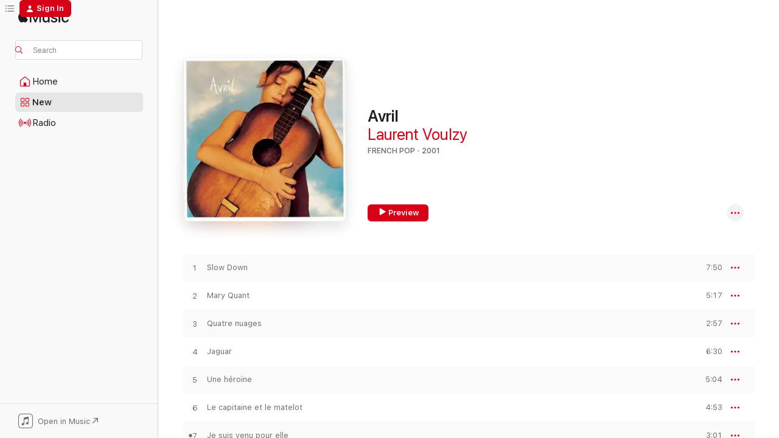

--- FILE ---
content_type: text/html
request_url: https://music.apple.com/us/album/avril/934472647?at=11lvCI&ct=LFV_e022dec7cfaceff2229125ecaea0fe69&itsct=catchall_p5&itscg=30440&ls=1&uo=4
body_size: 25767
content:
<!DOCTYPE html>
<html dir="ltr" lang="en-US">
    <head>
        <!-- prettier-ignore -->
        <meta charset="utf-8">
        <!-- prettier-ignore -->
        <meta http-equiv="X-UA-Compatible" content="IE=edge">
        <!-- prettier-ignore -->
        <meta
            name="viewport"
            content="width=device-width,initial-scale=1,interactive-widget=resizes-content"
        >
        <!-- prettier-ignore -->
        <meta name="applicable-device" content="pc,mobile">
        <!-- prettier-ignore -->
        <meta name="referrer" content="strict-origin">
        <!-- prettier-ignore -->
        <link
            rel="apple-touch-icon"
            sizes="180x180"
            href="/assets/favicon/favicon-180.png"
        >
        <!-- prettier-ignore -->
        <link
            rel="icon"
            type="image/png"
            sizes="32x32"
            href="/assets/favicon/favicon-32.png"
        >
        <!-- prettier-ignore -->
        <link
            rel="icon"
            type="image/png"
            sizes="16x16"
            href="/assets/favicon/favicon-16.png"
        >
        <!-- prettier-ignore -->
        <link
            rel="mask-icon"
            href="/assets/favicon/favicon.svg"
            color="#fa233b"
        >
        <!-- prettier-ignore -->
        <link rel="manifest" href="/manifest.json">

        <title>‎Avril - Album by Laurent Voulzy - Apple Music</title><!-- HEAD_svelte-1cypuwr_START --><link rel="preconnect" href="//www.apple.com/wss/fonts" crossorigin="anonymous"><link rel="stylesheet" href="//www.apple.com/wss/fonts?families=SF+Pro,v4%7CSF+Pro+Icons,v1&amp;display=swap" type="text/css" referrerpolicy="strict-origin-when-cross-origin"><!-- HEAD_svelte-1cypuwr_END --><!-- HEAD_svelte-eg3hvx_START -->    <meta name="description" content="Listen to Avril by Laurent Voulzy on Apple Music. 2001. 12 Songs. Duration: 1 hour 7 minutes."> <meta name="keywords" content="listen, Avril, Laurent Voulzy, music, singles, songs, French Pop, streaming music, apple music"> <link rel="canonical" href="https://music.apple.com/us/album/avril/934472647">   <link rel="alternate" type="application/json+oembed" href="https://music.apple.com/api/oembed?url=https%3A%2F%2Fmusic.apple.com%2Fus%2Falbum%2Favril%2F934472647" title="Avril by Laurent Voulzy on Apple Music">  <meta name="al:ios:app_store_id" content="1108187390"> <meta name="al:ios:app_name" content="Apple Music"> <meta name="apple:content_id" content="934472647"> <meta name="apple:title" content="Avril"> <meta name="apple:description" content="Listen to Avril by Laurent Voulzy on Apple Music. 2001. 12 Songs. Duration: 1 hour 7 minutes.">   <meta property="og:title" content="Avril by Laurent Voulzy on Apple Music"> <meta property="og:description" content="Album · 2001 · 12 Songs"> <meta property="og:site_name" content="Apple Music - Web Player"> <meta property="og:url" content="https://music.apple.com/us/album/avril/934472647"> <meta property="og:image" content="https://is1-ssl.mzstatic.com/image/thumb/Music3/v4/c8/ea/a4/c8eaa4a3-ab5e-8089-bb2a-bde58bdb1436/886444930598.jpg/1200x630bf-60.jpg"> <meta property="og:image:secure_url" content="https://is1-ssl.mzstatic.com/image/thumb/Music3/v4/c8/ea/a4/c8eaa4a3-ab5e-8089-bb2a-bde58bdb1436/886444930598.jpg/1200x630bf-60.jpg"> <meta property="og:image:alt" content="Avril by Laurent Voulzy on Apple Music"> <meta property="og:image:width" content="1200"> <meta property="og:image:height" content="630"> <meta property="og:image:type" content="image/jpg"> <meta property="og:type" content="music.album"> <meta property="og:locale" content="en_US">  <meta property="music:song_count" content="12"> <meta property="music:song" content="https://music.apple.com/us/song/slow-down/934472711"> <meta property="music:song:preview_url:secure_url" content="https://music.apple.com/us/song/slow-down/934472711"> <meta property="music:song:disc" content="1"> <meta property="music:song:duration" content="PT7M50S"> <meta property="music:song:track" content="1">  <meta property="music:song" content="https://music.apple.com/us/song/mary-quant/934472822"> <meta property="music:song:preview_url:secure_url" content="https://music.apple.com/us/song/mary-quant/934472822"> <meta property="music:song:disc" content="1"> <meta property="music:song:duration" content="PT5M17S"> <meta property="music:song:track" content="2">  <meta property="music:song" content="https://music.apple.com/us/song/quatre-nuages/934472825"> <meta property="music:song:preview_url:secure_url" content="https://music.apple.com/us/song/quatre-nuages/934472825"> <meta property="music:song:disc" content="1"> <meta property="music:song:duration" content="PT2M57S"> <meta property="music:song:track" content="3">  <meta property="music:song" content="https://music.apple.com/us/song/jaguar/934472828"> <meta property="music:song:preview_url:secure_url" content="https://music.apple.com/us/song/jaguar/934472828"> <meta property="music:song:disc" content="1"> <meta property="music:song:duration" content="PT6M30S"> <meta property="music:song:track" content="4">  <meta property="music:song" content="https://music.apple.com/us/song/une-h%C3%A9ro%C3%AFne/934472832"> <meta property="music:song:preview_url:secure_url" content="https://music.apple.com/us/song/une-h%C3%A9ro%C3%AFne/934472832"> <meta property="music:song:disc" content="1"> <meta property="music:song:duration" content="PT5M4S"> <meta property="music:song:track" content="5">  <meta property="music:song" content="https://music.apple.com/us/song/le-capitaine-et-le-matelot/934472836"> <meta property="music:song:preview_url:secure_url" content="https://music.apple.com/us/song/le-capitaine-et-le-matelot/934472836"> <meta property="music:song:disc" content="1"> <meta property="music:song:duration" content="PT4M53S"> <meta property="music:song:track" content="6">  <meta property="music:song" content="https://music.apple.com/us/song/je-suis-venu-pour-elle/934472839"> <meta property="music:song:preview_url:secure_url" content="https://music.apple.com/us/song/je-suis-venu-pour-elle/934472839"> <meta property="music:song:disc" content="1"> <meta property="music:song:duration" content="PT3M1S"> <meta property="music:song:track" content="7">  <meta property="music:song" content="https://music.apple.com/us/song/am%C3%A9lie-colbert-version-album/934472847"> <meta property="music:song:preview_url:secure_url" content="https://music.apple.com/us/song/am%C3%A9lie-colbert-version-album/934472847"> <meta property="music:song:disc" content="1"> <meta property="music:song:duration" content="PT5M6S"> <meta property="music:song:track" content="8">  <meta property="music:song" content="https://music.apple.com/us/song/la-fille-davril/934472850"> <meta property="music:song:preview_url:secure_url" content="https://music.apple.com/us/song/la-fille-davril/934472850"> <meta property="music:song:disc" content="1"> <meta property="music:song:duration" content="PT4M"> <meta property="music:song:track" content="9">  <meta property="music:song" content="https://music.apple.com/us/song/j%C3%A9sus/934472855"> <meta property="music:song:preview_url:secure_url" content="https://music.apple.com/us/song/j%C3%A9sus/934472855"> <meta property="music:song:disc" content="1"> <meta property="music:song:duration" content="PT4M11S"> <meta property="music:song:track" content="10">  <meta property="music:song" content="https://music.apple.com/us/song/i-want-you/934472861"> <meta property="music:song:preview_url:secure_url" content="https://music.apple.com/us/song/i-want-you/934472861"> <meta property="music:song:disc" content="1"> <meta property="music:song:duration" content="PT13M10S"> <meta property="music:song:track" content="11">  <meta property="music:song" content="https://music.apple.com/us/song/peggy/934472864"> <meta property="music:song:preview_url:secure_url" content="https://music.apple.com/us/song/peggy/934472864"> <meta property="music:song:disc" content="1"> <meta property="music:song:duration" content="PT5M1S"> <meta property="music:song:track" content="12">   <meta property="music:musician" content="https://music.apple.com/us/artist/laurent-voulzy/20748942"> <meta property="music:release_date" content="2001-11-30T00:00:00.000Z">   <meta name="twitter:title" content="Avril by Laurent Voulzy on Apple Music"> <meta name="twitter:description" content="Album · 2001 · 12 Songs"> <meta name="twitter:site" content="@AppleMusic"> <meta name="twitter:image" content="https://is1-ssl.mzstatic.com/image/thumb/Music3/v4/c8/ea/a4/c8eaa4a3-ab5e-8089-bb2a-bde58bdb1436/886444930598.jpg/600x600bf-60.jpg"> <meta name="twitter:image:alt" content="Avril by Laurent Voulzy on Apple Music"> <meta name="twitter:card" content="summary">       <!-- HTML_TAG_START -->
                <script id=schema:music-album type="application/ld+json">
                    {"@context":"http://schema.org","@type":"MusicAlbum","name":"Avril","description":"Listen to Avril by Laurent Voulzy on Apple Music. 2001. 12 Songs. Duration: 1 hour 7 minutes.","citation":[{"@type":"MusicAlbum","image":"https://is1-ssl.mzstatic.com/image/thumb/Music123/v4/eb/0b/bf/eb0bbf3c-3656-701b-e034-618c5e4e236f/724384862251.jpg/1200x630bb.jpg","url":"https://music.apple.com/us/album/au-ras-des-paquerettes/697423445","name":"Au ras des paquerettes"},{"@type":"MusicAlbum","image":"https://is1-ssl.mzstatic.com/image/thumb/Music128/v4/f9/ca/2a/f9ca2aa9-866c-0d8b-7dfb-c58cdc72a13b/00602498299210.rgb.jpg/1200x630bb.jpg","url":"https://music.apple.com/us/album/lheure-d%C3%A9t%C3%A9/1443792680","name":"L'heure d'été"},{"@type":"MusicAlbum","image":"https://is1-ssl.mzstatic.com/image/thumb/Music4/v4/83/b6/da/83b6dacd-e7d8-4955-708a-9bd357165d99/0724385049859_1800x1800_360dpi.jpg/1200x630bb.jpg","url":"https://music.apple.com/us/album/si-j%C3%A9tais-elle/696754189","name":"Si J'étais Elle"},{"@type":"MusicAlbum","image":"https://is1-ssl.mzstatic.com/image/thumb/Music123/v4/8c/da/cd/8cdacd58-b468-8e72-f02b-cdc88dc32e18/20UMGIM36372.rgb.jpg/1200x630bb.jpg","url":"https://music.apple.com/us/album/mr-eddy/1512318041","name":"Mr. Eddy"},{"@type":"MusicAlbum","image":"https://is1-ssl.mzstatic.com/image/thumb/Music/v4/17/02/3f/17023f89-57bf-bb5c-0d04-2dc2ab9b09a0/825646585021.jpg/1200x630bb.jpg","url":"https://music.apple.com/us/album/france-remasteris%C3%A9/543066641","name":"France (Remasterisé)"},{"@type":"MusicAlbum","image":"https://is1-ssl.mzstatic.com/image/thumb/Music4/v4/c1/13/a8/c113a8df-c391-e966-bc61-b7cccb9154fb/0094634740951_1500x1500_300dpi.jpg/1200x630bb.jpg","url":"https://music.apple.com/us/album/id%C3%A9al-standard/697315227","name":"Idéal Standard"},{"@type":"MusicAlbum","image":"https://is1-ssl.mzstatic.com/image/thumb/Music128/v4/e0/56/47/e0564721-901f-7d54-3439-fe444d661cf2/886444233439.jpg/1200x630bb.jpg","url":"https://music.apple.com/us/album/les-beaux-d%C3%A9g%C3%A2ts-remastered/731946920","name":"Les beaux dégâts (Remastered)"},{"@type":"MusicAlbum","image":"https://is1-ssl.mzstatic.com/image/thumb/Music112/v4/54/43/72/54437277-9e0b-acbf-6f59-92aaad6ee0ab/21UMGIM86606.rgb.jpg/1200x630bb.jpg","url":"https://music.apple.com/us/album/partir-loin-dici-ep/1574536315","name":"Partir loin d'ici - EP"},{"@type":"MusicAlbum","image":"https://is1-ssl.mzstatic.com/image/thumb/Music113/v4/6a/af/86/6aaf86e0-2555-6cdf-471b-0158bfd2977f/886447877999.jpg/1200x630bb.jpg","url":"https://music.apple.com/us/album/fredericks-goldman-jones/1475909324","name":"Fredericks, Goldman, Jones"},{"@type":"MusicAlbum","image":"https://is1-ssl.mzstatic.com/image/thumb/Music128/v4/3b/1d/89/3b1d89c3-c255-7318-f591-83200a1aacb3/00731453309425.rgb.jpg/1200x630bb.jpg","url":"https://music.apple.com/us/album/chienne-de-route/1443938228","name":"Chienne de route"}],"tracks":[{"@type":"MusicRecording","name":"Slow Down","duration":"PT7M50S","url":"https://music.apple.com/us/song/slow-down/934472711","offers":{"@type":"Offer","category":"free","price":0},"audio":{"@type":"AudioObject","potentialAction":{"@type":"ListenAction","expectsAcceptanceOf":{"@type":"Offer","category":"free"},"target":{"@type":"EntryPoint","actionPlatform":"https://music.apple.com/us/song/slow-down/934472711"}},"name":"Slow Down","contentUrl":"https://audio-ssl.itunes.apple.com/itunes-assets/AudioPreview115/v4/7d/df/f9/7ddff9bb-b64b-9ceb-cbbf-43e888087be0/mzaf_12047107606943310550.plus.aac.ep.m4a","duration":"PT7M50S","uploadDate":"2001-11-30","thumbnailUrl":"https://is1-ssl.mzstatic.com/image/thumb/Music3/v4/c8/ea/a4/c8eaa4a3-ab5e-8089-bb2a-bde58bdb1436/886444930598.jpg/1200x630bb.jpg"}},{"@type":"MusicRecording","name":"Mary Quant","duration":"PT5M17S","url":"https://music.apple.com/us/song/mary-quant/934472822","offers":{"@type":"Offer","category":"free","price":0},"audio":{"@type":"AudioObject","potentialAction":{"@type":"ListenAction","expectsAcceptanceOf":{"@type":"Offer","category":"free"},"target":{"@type":"EntryPoint","actionPlatform":"https://music.apple.com/us/song/mary-quant/934472822"}},"name":"Mary Quant","contentUrl":"https://audio-ssl.itunes.apple.com/itunes-assets/AudioPreview125/v4/15/fe/43/15fe43af-233b-002f-186c-22588ced9e4d/mzaf_8551777430483783807.plus.aac.ep.m4a","duration":"PT5M17S","uploadDate":"2001-11-30","thumbnailUrl":"https://is1-ssl.mzstatic.com/image/thumb/Music3/v4/c8/ea/a4/c8eaa4a3-ab5e-8089-bb2a-bde58bdb1436/886444930598.jpg/1200x630bb.jpg"}},{"@type":"MusicRecording","name":"Quatre nuages","duration":"PT2M57S","url":"https://music.apple.com/us/song/quatre-nuages/934472825","offers":{"@type":"Offer","category":"free","price":0},"audio":{"@type":"AudioObject","potentialAction":{"@type":"ListenAction","expectsAcceptanceOf":{"@type":"Offer","category":"free"},"target":{"@type":"EntryPoint","actionPlatform":"https://music.apple.com/us/song/quatre-nuages/934472825"}},"name":"Quatre nuages","contentUrl":"https://audio-ssl.itunes.apple.com/itunes-assets/AudioPreview115/v4/b8/64/64/b864648c-ce6d-9f84-2f65-5732f966bde0/mzaf_2908643223193607012.plus.aac.ep.m4a","duration":"PT2M57S","uploadDate":"2001-11-30","thumbnailUrl":"https://is1-ssl.mzstatic.com/image/thumb/Music3/v4/c8/ea/a4/c8eaa4a3-ab5e-8089-bb2a-bde58bdb1436/886444930598.jpg/1200x630bb.jpg"}},{"@type":"MusicRecording","name":"Jaguar","duration":"PT6M30S","url":"https://music.apple.com/us/song/jaguar/934472828","offers":{"@type":"Offer","category":"free","price":0},"audio":{"@type":"AudioObject","potentialAction":{"@type":"ListenAction","expectsAcceptanceOf":{"@type":"Offer","category":"free"},"target":{"@type":"EntryPoint","actionPlatform":"https://music.apple.com/us/song/jaguar/934472828"}},"name":"Jaguar","contentUrl":"https://audio-ssl.itunes.apple.com/itunes-assets/AudioPreview125/v4/b9/2c/b5/b92cb5dd-9ae0-9854-65cb-17bcae23d57b/mzaf_13486173111595617677.plus.aac.ep.m4a","duration":"PT6M30S","uploadDate":"2001-11-30","thumbnailUrl":"https://is1-ssl.mzstatic.com/image/thumb/Music3/v4/c8/ea/a4/c8eaa4a3-ab5e-8089-bb2a-bde58bdb1436/886444930598.jpg/1200x630bb.jpg"}},{"@type":"MusicRecording","name":"Une héroïne","duration":"PT5M4S","url":"https://music.apple.com/us/song/une-h%C3%A9ro%C3%AFne/934472832","offers":{"@type":"Offer","category":"free","price":0},"audio":{"@type":"AudioObject","potentialAction":{"@type":"ListenAction","expectsAcceptanceOf":{"@type":"Offer","category":"free"},"target":{"@type":"EntryPoint","actionPlatform":"https://music.apple.com/us/song/une-h%C3%A9ro%C3%AFne/934472832"}},"name":"Une héroïne","contentUrl":"https://audio-ssl.itunes.apple.com/itunes-assets/AudioPreview115/v4/1c/38/c5/1c38c5d9-6124-92c9-7c08-6a93d2d67bb9/mzaf_2623488981468377192.plus.aac.ep.m4a","duration":"PT5M4S","uploadDate":"2001-11-30","thumbnailUrl":"https://is1-ssl.mzstatic.com/image/thumb/Music3/v4/c8/ea/a4/c8eaa4a3-ab5e-8089-bb2a-bde58bdb1436/886444930598.jpg/1200x630bb.jpg"}},{"@type":"MusicRecording","name":"Le capitaine et le matelot","duration":"PT4M53S","url":"https://music.apple.com/us/song/le-capitaine-et-le-matelot/934472836","offers":{"@type":"Offer","category":"free","price":0},"audio":{"@type":"AudioObject","potentialAction":{"@type":"ListenAction","expectsAcceptanceOf":{"@type":"Offer","category":"free"},"target":{"@type":"EntryPoint","actionPlatform":"https://music.apple.com/us/song/le-capitaine-et-le-matelot/934472836"}},"name":"Le capitaine et le matelot","contentUrl":"https://audio-ssl.itunes.apple.com/itunes-assets/AudioPreview125/v4/26/1e/65/261e65e2-6f98-ec5a-ff6e-3e130f69c220/mzaf_5081907667556280859.plus.aac.ep.m4a","duration":"PT4M53S","uploadDate":"2001-11-30","thumbnailUrl":"https://is1-ssl.mzstatic.com/image/thumb/Music3/v4/c8/ea/a4/c8eaa4a3-ab5e-8089-bb2a-bde58bdb1436/886444930598.jpg/1200x630bb.jpg"}},{"@type":"MusicRecording","name":"Je suis venu pour elle","duration":"PT3M1S","url":"https://music.apple.com/us/song/je-suis-venu-pour-elle/934472839","offers":{"@type":"Offer","category":"free","price":0},"audio":{"@type":"AudioObject","potentialAction":{"@type":"ListenAction","expectsAcceptanceOf":{"@type":"Offer","category":"free"},"target":{"@type":"EntryPoint","actionPlatform":"https://music.apple.com/us/song/je-suis-venu-pour-elle/934472839"}},"name":"Je suis venu pour elle","contentUrl":"https://audio-ssl.itunes.apple.com/itunes-assets/AudioPreview125/v4/c2/1b/87/c21b8774-5094-5cf7-a5ef-455ee2af24a2/mzaf_16761513490934671195.plus.aac.ep.m4a","duration":"PT3M1S","uploadDate":"2001-11-30","thumbnailUrl":"https://is1-ssl.mzstatic.com/image/thumb/Music3/v4/c8/ea/a4/c8eaa4a3-ab5e-8089-bb2a-bde58bdb1436/886444930598.jpg/1200x630bb.jpg"}},{"@type":"MusicRecording","name":"Amélie Colbert (Version Album)","duration":"PT5M6S","url":"https://music.apple.com/us/song/am%C3%A9lie-colbert-version-album/934472847","offers":{"@type":"Offer","category":"free","price":0},"audio":{"@type":"AudioObject","potentialAction":{"@type":"ListenAction","expectsAcceptanceOf":{"@type":"Offer","category":"free"},"target":{"@type":"EntryPoint","actionPlatform":"https://music.apple.com/us/song/am%C3%A9lie-colbert-version-album/934472847"}},"name":"Amélie Colbert (Version Album)","contentUrl":"https://audio-ssl.itunes.apple.com/itunes-assets/AudioPreview115/v4/11/6b/8e/116b8e18-43d3-2fac-34a0-fd0fb33d1f3c/mzaf_11013856205664833626.plus.aac.ep.m4a","duration":"PT5M6S","uploadDate":"2001-11-30","thumbnailUrl":"https://is1-ssl.mzstatic.com/image/thumb/Music3/v4/c8/ea/a4/c8eaa4a3-ab5e-8089-bb2a-bde58bdb1436/886444930598.jpg/1200x630bb.jpg"}},{"@type":"MusicRecording","name":"La fille d'Avril","duration":"PT4M","url":"https://music.apple.com/us/song/la-fille-davril/934472850","offers":{"@type":"Offer","category":"free","price":0},"audio":{"@type":"AudioObject","potentialAction":{"@type":"ListenAction","expectsAcceptanceOf":{"@type":"Offer","category":"free"},"target":{"@type":"EntryPoint","actionPlatform":"https://music.apple.com/us/song/la-fille-davril/934472850"}},"name":"La fille d'Avril","contentUrl":"https://audio-ssl.itunes.apple.com/itunes-assets/AudioPreview125/v4/88/9a/f5/889af5f5-2cf4-531c-f82f-9aa66565fcb5/mzaf_7597035942159744323.plus.aac.ep.m4a","duration":"PT4M","uploadDate":"2001-11-30","thumbnailUrl":"https://is1-ssl.mzstatic.com/image/thumb/Music3/v4/c8/ea/a4/c8eaa4a3-ab5e-8089-bb2a-bde58bdb1436/886444930598.jpg/1200x630bb.jpg"}},{"@type":"MusicRecording","name":"Jésus","duration":"PT4M11S","url":"https://music.apple.com/us/song/j%C3%A9sus/934472855","offers":{"@type":"Offer","category":"free","price":0},"audio":{"@type":"AudioObject","potentialAction":{"@type":"ListenAction","expectsAcceptanceOf":{"@type":"Offer","category":"free"},"target":{"@type":"EntryPoint","actionPlatform":"https://music.apple.com/us/song/j%C3%A9sus/934472855"}},"name":"Jésus","contentUrl":"https://audio-ssl.itunes.apple.com/itunes-assets/AudioPreview115/v4/23/38/1f/23381fba-0d55-4945-d88e-c98b4a7cbd35/mzaf_8382065121415175396.plus.aac.ep.m4a","duration":"PT4M11S","uploadDate":"2001-11-30","thumbnailUrl":"https://is1-ssl.mzstatic.com/image/thumb/Music3/v4/c8/ea/a4/c8eaa4a3-ab5e-8089-bb2a-bde58bdb1436/886444930598.jpg/1200x630bb.jpg"}},{"@type":"MusicRecording","name":"I Want You","duration":"PT13M10S","url":"https://music.apple.com/us/song/i-want-you/934472861","offers":{"@type":"Offer","category":"free","price":0},"audio":{"@type":"AudioObject","potentialAction":{"@type":"ListenAction","expectsAcceptanceOf":{"@type":"Offer","category":"free"},"target":{"@type":"EntryPoint","actionPlatform":"https://music.apple.com/us/song/i-want-you/934472861"}},"name":"I Want You","contentUrl":"https://audio-ssl.itunes.apple.com/itunes-assets/AudioPreview115/v4/79/11/aa/7911aa4b-aef6-85de-929a-2fa9417109e5/mzaf_14686690424667465458.plus.aac.ep.m4a","duration":"PT13M10S","uploadDate":"2001-11-30","thumbnailUrl":"https://is1-ssl.mzstatic.com/image/thumb/Music3/v4/c8/ea/a4/c8eaa4a3-ab5e-8089-bb2a-bde58bdb1436/886444930598.jpg/1200x630bb.jpg"}},{"@type":"MusicRecording","name":"Peggy","duration":"PT5M1S","url":"https://music.apple.com/us/song/peggy/934472864","offers":{"@type":"Offer","category":"free","price":0},"audio":{"@type":"AudioObject","potentialAction":{"@type":"ListenAction","expectsAcceptanceOf":{"@type":"Offer","category":"free"},"target":{"@type":"EntryPoint","actionPlatform":"https://music.apple.com/us/song/peggy/934472864"}},"name":"Peggy","contentUrl":"https://audio-ssl.itunes.apple.com/itunes-assets/AudioPreview125/v4/71/f5/63/71f563bd-a101-09fd-39eb-c4a3ed44c6bc/mzaf_3060717115499865812.plus.aac.ep.m4a","duration":"PT5M1S","uploadDate":"2001-11-30","thumbnailUrl":"https://is1-ssl.mzstatic.com/image/thumb/Music3/v4/c8/ea/a4/c8eaa4a3-ab5e-8089-bb2a-bde58bdb1436/886444930598.jpg/1200x630bb.jpg"}}],"workExample":[{"@type":"MusicAlbum","image":"https://is1-ssl.mzstatic.com/image/thumb/Music116/v4/71/1b/e7/711be727-fd13-4598-1b5e-13b1e42c2075/196871280259.jpg/1200x630bb.jpg","url":"https://music.apple.com/us/album/le-c%C5%93ur-grenadine-remix-single/1694964650","name":"Le cœur grenadine (Remix) - Single"},{"@type":"MusicAlbum","image":"https://is1-ssl.mzstatic.com/image/thumb/Music49/v4/a6/92/df/a692df27-bb18-4c52-1930-e6f624d4c575/3663729005403_cover.jpg/1200x630bb.jpg","url":"https://music.apple.com/us/album/vole-2-g%C3%A9n%C3%A9rations-chantent-pour-la-3%C3%A8me-single/1082959983","name":"Vole (2 générations chantent pour la 3ème) - Single"},{"@type":"MusicAlbum","image":"https://is1-ssl.mzstatic.com/image/thumb/Music49/v4/07/42/3b/07423b6c-012c-ac39-becc-5904fbbf9d1e/dj.nozrkbtb.jpg/1200x630bb.jpg","url":"https://music.apple.com/us/album/belle-%C3%AEle-en-mer-1977-1988/253082950","name":"Belle-Île-en-Mer (1977 - 1988)"},{"@type":"MusicAlbum","image":"https://is1-ssl.mzstatic.com/image/thumb/Music114/v4/92/a2/4f/92a24f3a-a88f-1b79-232d-a9d87b6ee8c7/3663729127433_cover.jpg/1200x630bb.jpg","url":"https://music.apple.com/us/album/vole-version-2020-single/1532092328","name":"Vole (Version 2020) - Single"},{"@type":"MusicAlbum","image":"https://is1-ssl.mzstatic.com/image/thumb/Music3/v4/37/9e/7e/379e7efa-666a-e6bb-c98b-3d4979f032da/dj.llmdaypg.jpg/1200x630bb.jpg","url":"https://music.apple.com/us/album/cach%C3%A9-derri%C3%A8re/282803134","name":"Caché derrière"},{"@type":"MusicAlbum","image":"https://is1-ssl.mzstatic.com/image/thumb/Music116/v4/57/53/0c/57530c53-8d8b-c95e-66d9-03b7ca102502/886444934350.jpg/1200x630bb.jpg","url":"https://music.apple.com/us/album/saisons-le-double-best-of/934476450","name":"Saisons, le double Best Of"},{"@type":"MusicAlbum","image":"https://is1-ssl.mzstatic.com/image/thumb/Music71/v4/4b/4a/fc/4b4afc5c-cd00-1316-672a-d4e0ff1bde25/886446130644.jpg/1200x630bb.jpg","url":"https://music.apple.com/us/album/souchon-voulzy-le-concert/1162189303","name":"Souchon Voulzy - Le concert"},{"@type":"MusicAlbum","image":"https://is1-ssl.mzstatic.com/image/thumb/Music221/v4/ce/ed/2d/ceed2db7-4e51-c206-fcf4-e607e84a1475/884977123234.jpg/1200x630bb.jpg","url":"https://music.apple.com/us/album/la-septi%C3%A8me-vague/311182690","name":"La septième vague"},{"@type":"MusicAlbum","image":"https://is1-ssl.mzstatic.com/image/thumb/Music124/v4/89/d8/19/89d819bd-0f1f-bf3d-964f-ac30eb39ffef/mzi.buxivivl.jpg/1200x630bb.jpg","url":"https://music.apple.com/us/album/le-coeur-grenadine/275438982","name":"Le coeur grenadine"},{"@type":"MusicAlbum","image":"https://is1-ssl.mzstatic.com/image/thumb/Music5/v4/ae/18/8c/ae188cc5-04ce-a34c-0f50-60420e891379/825646193301.jpg/1200x630bb.jpg","url":"https://music.apple.com/us/album/alain-souchon-laurent-voulzy/927126645","name":"Alain Souchon & Laurent Voulzy"},{"@type":"MusicAlbum","image":"https://is1-ssl.mzstatic.com/image/thumb/Music126/v4/1d/79/1c/1d791c12-44c2-bdd2-a094-4dc56a00ee1e/196871514910.jpg/1200x630bb.jpg","url":"https://music.apple.com/us/album/cocktail-chez-mademoiselle-yuksek-remix/1718718715","name":"Cocktail chez mademoiselle (Yuksek Remix)"},{"@type":"MusicAlbum","image":"https://is1-ssl.mzstatic.com/image/thumb/Music125/v4/80/26/27/802627bb-e1dc-579f-5a13-b038ad6c8600/dj.fafugavr.jpg/1200x630bb.jpg","url":"https://music.apple.com/us/album/lys-love/479535126","name":"Lys & Love"},{"@type":"MusicAlbum","image":"https://is1-ssl.mzstatic.com/image/thumb/Music116/v4/31/bc/a3/31bca3c9-b94e-d2a9-6c84-796368133846/743212282320.jpg/1200x630bb.jpg","url":"https://music.apple.com/us/album/voulzy-tour-live-z%C3%A9nith-1993/254121815","name":"Voulzy Tour (Live Zénith 1993)"},{"@type":"MusicAlbum","image":"https://is1-ssl.mzstatic.com/image/thumb/Music117/v4/6c/f6/e7/6cf6e7b9-fdfe-0f44-9751-3db89a8f4497/886446581927.jpg/1200x630bb.jpg","url":"https://music.apple.com/us/album/spirit-of-samba-feat-nina-miranda-chyler-leigh-luisa/1249383775","name":"Spirit of Samba (feat. Nina Miranda, Chyler Leigh, Luisa Maita & Eloisa) - Single"},{"@type":"MusicAlbum","image":"https://is1-ssl.mzstatic.com/image/thumb/Music5/v4/b9/15/5d/b9155d30-31c5-459c-3138-54d6758affa3/dj.qwgxylae.jpg/1200x630bb.jpg","url":"https://music.apple.com/us/album/r%C3%A9collection/284345672","name":"Récollection"},{"@type":"MusicRecording","name":"Slow Down","duration":"PT7M50S","url":"https://music.apple.com/us/song/slow-down/934472711","offers":{"@type":"Offer","category":"free","price":0},"audio":{"@type":"AudioObject","potentialAction":{"@type":"ListenAction","expectsAcceptanceOf":{"@type":"Offer","category":"free"},"target":{"@type":"EntryPoint","actionPlatform":"https://music.apple.com/us/song/slow-down/934472711"}},"name":"Slow Down","contentUrl":"https://audio-ssl.itunes.apple.com/itunes-assets/AudioPreview115/v4/7d/df/f9/7ddff9bb-b64b-9ceb-cbbf-43e888087be0/mzaf_12047107606943310550.plus.aac.ep.m4a","duration":"PT7M50S","uploadDate":"2001-11-30","thumbnailUrl":"https://is1-ssl.mzstatic.com/image/thumb/Music3/v4/c8/ea/a4/c8eaa4a3-ab5e-8089-bb2a-bde58bdb1436/886444930598.jpg/1200x630bb.jpg"}},{"@type":"MusicRecording","name":"Mary Quant","duration":"PT5M17S","url":"https://music.apple.com/us/song/mary-quant/934472822","offers":{"@type":"Offer","category":"free","price":0},"audio":{"@type":"AudioObject","potentialAction":{"@type":"ListenAction","expectsAcceptanceOf":{"@type":"Offer","category":"free"},"target":{"@type":"EntryPoint","actionPlatform":"https://music.apple.com/us/song/mary-quant/934472822"}},"name":"Mary Quant","contentUrl":"https://audio-ssl.itunes.apple.com/itunes-assets/AudioPreview125/v4/15/fe/43/15fe43af-233b-002f-186c-22588ced9e4d/mzaf_8551777430483783807.plus.aac.ep.m4a","duration":"PT5M17S","uploadDate":"2001-11-30","thumbnailUrl":"https://is1-ssl.mzstatic.com/image/thumb/Music3/v4/c8/ea/a4/c8eaa4a3-ab5e-8089-bb2a-bde58bdb1436/886444930598.jpg/1200x630bb.jpg"}},{"@type":"MusicRecording","name":"Quatre nuages","duration":"PT2M57S","url":"https://music.apple.com/us/song/quatre-nuages/934472825","offers":{"@type":"Offer","category":"free","price":0},"audio":{"@type":"AudioObject","potentialAction":{"@type":"ListenAction","expectsAcceptanceOf":{"@type":"Offer","category":"free"},"target":{"@type":"EntryPoint","actionPlatform":"https://music.apple.com/us/song/quatre-nuages/934472825"}},"name":"Quatre nuages","contentUrl":"https://audio-ssl.itunes.apple.com/itunes-assets/AudioPreview115/v4/b8/64/64/b864648c-ce6d-9f84-2f65-5732f966bde0/mzaf_2908643223193607012.plus.aac.ep.m4a","duration":"PT2M57S","uploadDate":"2001-11-30","thumbnailUrl":"https://is1-ssl.mzstatic.com/image/thumb/Music3/v4/c8/ea/a4/c8eaa4a3-ab5e-8089-bb2a-bde58bdb1436/886444930598.jpg/1200x630bb.jpg"}},{"@type":"MusicRecording","name":"Jaguar","duration":"PT6M30S","url":"https://music.apple.com/us/song/jaguar/934472828","offers":{"@type":"Offer","category":"free","price":0},"audio":{"@type":"AudioObject","potentialAction":{"@type":"ListenAction","expectsAcceptanceOf":{"@type":"Offer","category":"free"},"target":{"@type":"EntryPoint","actionPlatform":"https://music.apple.com/us/song/jaguar/934472828"}},"name":"Jaguar","contentUrl":"https://audio-ssl.itunes.apple.com/itunes-assets/AudioPreview125/v4/b9/2c/b5/b92cb5dd-9ae0-9854-65cb-17bcae23d57b/mzaf_13486173111595617677.plus.aac.ep.m4a","duration":"PT6M30S","uploadDate":"2001-11-30","thumbnailUrl":"https://is1-ssl.mzstatic.com/image/thumb/Music3/v4/c8/ea/a4/c8eaa4a3-ab5e-8089-bb2a-bde58bdb1436/886444930598.jpg/1200x630bb.jpg"}},{"@type":"MusicRecording","name":"Une héroïne","duration":"PT5M4S","url":"https://music.apple.com/us/song/une-h%C3%A9ro%C3%AFne/934472832","offers":{"@type":"Offer","category":"free","price":0},"audio":{"@type":"AudioObject","potentialAction":{"@type":"ListenAction","expectsAcceptanceOf":{"@type":"Offer","category":"free"},"target":{"@type":"EntryPoint","actionPlatform":"https://music.apple.com/us/song/une-h%C3%A9ro%C3%AFne/934472832"}},"name":"Une héroïne","contentUrl":"https://audio-ssl.itunes.apple.com/itunes-assets/AudioPreview115/v4/1c/38/c5/1c38c5d9-6124-92c9-7c08-6a93d2d67bb9/mzaf_2623488981468377192.plus.aac.ep.m4a","duration":"PT5M4S","uploadDate":"2001-11-30","thumbnailUrl":"https://is1-ssl.mzstatic.com/image/thumb/Music3/v4/c8/ea/a4/c8eaa4a3-ab5e-8089-bb2a-bde58bdb1436/886444930598.jpg/1200x630bb.jpg"}},{"@type":"MusicRecording","name":"Le capitaine et le matelot","duration":"PT4M53S","url":"https://music.apple.com/us/song/le-capitaine-et-le-matelot/934472836","offers":{"@type":"Offer","category":"free","price":0},"audio":{"@type":"AudioObject","potentialAction":{"@type":"ListenAction","expectsAcceptanceOf":{"@type":"Offer","category":"free"},"target":{"@type":"EntryPoint","actionPlatform":"https://music.apple.com/us/song/le-capitaine-et-le-matelot/934472836"}},"name":"Le capitaine et le matelot","contentUrl":"https://audio-ssl.itunes.apple.com/itunes-assets/AudioPreview125/v4/26/1e/65/261e65e2-6f98-ec5a-ff6e-3e130f69c220/mzaf_5081907667556280859.plus.aac.ep.m4a","duration":"PT4M53S","uploadDate":"2001-11-30","thumbnailUrl":"https://is1-ssl.mzstatic.com/image/thumb/Music3/v4/c8/ea/a4/c8eaa4a3-ab5e-8089-bb2a-bde58bdb1436/886444930598.jpg/1200x630bb.jpg"}},{"@type":"MusicRecording","name":"Je suis venu pour elle","duration":"PT3M1S","url":"https://music.apple.com/us/song/je-suis-venu-pour-elle/934472839","offers":{"@type":"Offer","category":"free","price":0},"audio":{"@type":"AudioObject","potentialAction":{"@type":"ListenAction","expectsAcceptanceOf":{"@type":"Offer","category":"free"},"target":{"@type":"EntryPoint","actionPlatform":"https://music.apple.com/us/song/je-suis-venu-pour-elle/934472839"}},"name":"Je suis venu pour elle","contentUrl":"https://audio-ssl.itunes.apple.com/itunes-assets/AudioPreview125/v4/c2/1b/87/c21b8774-5094-5cf7-a5ef-455ee2af24a2/mzaf_16761513490934671195.plus.aac.ep.m4a","duration":"PT3M1S","uploadDate":"2001-11-30","thumbnailUrl":"https://is1-ssl.mzstatic.com/image/thumb/Music3/v4/c8/ea/a4/c8eaa4a3-ab5e-8089-bb2a-bde58bdb1436/886444930598.jpg/1200x630bb.jpg"}},{"@type":"MusicRecording","name":"Amélie Colbert (Version Album)","duration":"PT5M6S","url":"https://music.apple.com/us/song/am%C3%A9lie-colbert-version-album/934472847","offers":{"@type":"Offer","category":"free","price":0},"audio":{"@type":"AudioObject","potentialAction":{"@type":"ListenAction","expectsAcceptanceOf":{"@type":"Offer","category":"free"},"target":{"@type":"EntryPoint","actionPlatform":"https://music.apple.com/us/song/am%C3%A9lie-colbert-version-album/934472847"}},"name":"Amélie Colbert (Version Album)","contentUrl":"https://audio-ssl.itunes.apple.com/itunes-assets/AudioPreview115/v4/11/6b/8e/116b8e18-43d3-2fac-34a0-fd0fb33d1f3c/mzaf_11013856205664833626.plus.aac.ep.m4a","duration":"PT5M6S","uploadDate":"2001-11-30","thumbnailUrl":"https://is1-ssl.mzstatic.com/image/thumb/Music3/v4/c8/ea/a4/c8eaa4a3-ab5e-8089-bb2a-bde58bdb1436/886444930598.jpg/1200x630bb.jpg"}},{"@type":"MusicRecording","name":"La fille d'Avril","duration":"PT4M","url":"https://music.apple.com/us/song/la-fille-davril/934472850","offers":{"@type":"Offer","category":"free","price":0},"audio":{"@type":"AudioObject","potentialAction":{"@type":"ListenAction","expectsAcceptanceOf":{"@type":"Offer","category":"free"},"target":{"@type":"EntryPoint","actionPlatform":"https://music.apple.com/us/song/la-fille-davril/934472850"}},"name":"La fille d'Avril","contentUrl":"https://audio-ssl.itunes.apple.com/itunes-assets/AudioPreview125/v4/88/9a/f5/889af5f5-2cf4-531c-f82f-9aa66565fcb5/mzaf_7597035942159744323.plus.aac.ep.m4a","duration":"PT4M","uploadDate":"2001-11-30","thumbnailUrl":"https://is1-ssl.mzstatic.com/image/thumb/Music3/v4/c8/ea/a4/c8eaa4a3-ab5e-8089-bb2a-bde58bdb1436/886444930598.jpg/1200x630bb.jpg"}},{"@type":"MusicRecording","name":"Jésus","duration":"PT4M11S","url":"https://music.apple.com/us/song/j%C3%A9sus/934472855","offers":{"@type":"Offer","category":"free","price":0},"audio":{"@type":"AudioObject","potentialAction":{"@type":"ListenAction","expectsAcceptanceOf":{"@type":"Offer","category":"free"},"target":{"@type":"EntryPoint","actionPlatform":"https://music.apple.com/us/song/j%C3%A9sus/934472855"}},"name":"Jésus","contentUrl":"https://audio-ssl.itunes.apple.com/itunes-assets/AudioPreview115/v4/23/38/1f/23381fba-0d55-4945-d88e-c98b4a7cbd35/mzaf_8382065121415175396.plus.aac.ep.m4a","duration":"PT4M11S","uploadDate":"2001-11-30","thumbnailUrl":"https://is1-ssl.mzstatic.com/image/thumb/Music3/v4/c8/ea/a4/c8eaa4a3-ab5e-8089-bb2a-bde58bdb1436/886444930598.jpg/1200x630bb.jpg"}},{"@type":"MusicRecording","name":"I Want You","duration":"PT13M10S","url":"https://music.apple.com/us/song/i-want-you/934472861","offers":{"@type":"Offer","category":"free","price":0},"audio":{"@type":"AudioObject","potentialAction":{"@type":"ListenAction","expectsAcceptanceOf":{"@type":"Offer","category":"free"},"target":{"@type":"EntryPoint","actionPlatform":"https://music.apple.com/us/song/i-want-you/934472861"}},"name":"I Want You","contentUrl":"https://audio-ssl.itunes.apple.com/itunes-assets/AudioPreview115/v4/79/11/aa/7911aa4b-aef6-85de-929a-2fa9417109e5/mzaf_14686690424667465458.plus.aac.ep.m4a","duration":"PT13M10S","uploadDate":"2001-11-30","thumbnailUrl":"https://is1-ssl.mzstatic.com/image/thumb/Music3/v4/c8/ea/a4/c8eaa4a3-ab5e-8089-bb2a-bde58bdb1436/886444930598.jpg/1200x630bb.jpg"}},{"@type":"MusicRecording","name":"Peggy","duration":"PT5M1S","url":"https://music.apple.com/us/song/peggy/934472864","offers":{"@type":"Offer","category":"free","price":0},"audio":{"@type":"AudioObject","potentialAction":{"@type":"ListenAction","expectsAcceptanceOf":{"@type":"Offer","category":"free"},"target":{"@type":"EntryPoint","actionPlatform":"https://music.apple.com/us/song/peggy/934472864"}},"name":"Peggy","contentUrl":"https://audio-ssl.itunes.apple.com/itunes-assets/AudioPreview125/v4/71/f5/63/71f563bd-a101-09fd-39eb-c4a3ed44c6bc/mzaf_3060717115499865812.plus.aac.ep.m4a","duration":"PT5M1S","uploadDate":"2001-11-30","thumbnailUrl":"https://is1-ssl.mzstatic.com/image/thumb/Music3/v4/c8/ea/a4/c8eaa4a3-ab5e-8089-bb2a-bde58bdb1436/886444930598.jpg/1200x630bb.jpg"}}],"url":"https://music.apple.com/us/album/avril/934472647","image":"https://is1-ssl.mzstatic.com/image/thumb/Music3/v4/c8/ea/a4/c8eaa4a3-ab5e-8089-bb2a-bde58bdb1436/886444930598.jpg/1200x630bb.jpg","potentialAction":{"@type":"ListenAction","expectsAcceptanceOf":{"@type":"Offer","category":"free"},"target":{"@type":"EntryPoint","actionPlatform":"https://music.apple.com/us/album/avril/934472647"}},"genre":["French Pop","Music"],"datePublished":"2001-11-30","byArtist":[{"@type":"MusicGroup","url":"https://music.apple.com/us/artist/laurent-voulzy/20748942","name":"Laurent Voulzy"}]}
                </script>
                <!-- HTML_TAG_END -->    <!-- HEAD_svelte-eg3hvx_END -->
      <script type="module" crossorigin src="/assets/index~8a6f659a1b.js"></script>
      <link rel="stylesheet" href="/assets/index~99bed3cf08.css">
      <script type="module">import.meta.url;import("_").catch(()=>1);async function* g(){};window.__vite_is_modern_browser=true;</script>
      <script type="module">!function(){if(window.__vite_is_modern_browser)return;console.warn("vite: loading legacy chunks, syntax error above and the same error below should be ignored");var e=document.getElementById("vite-legacy-polyfill"),n=document.createElement("script");n.src=e.src,n.onload=function(){System.import(document.getElementById('vite-legacy-entry').getAttribute('data-src'))},document.body.appendChild(n)}();</script>
    </head>
    <body>
        <script src="/assets/focus-visible/focus-visible.min.js"></script>
        
        <script
            async
            src="/includes/js-cdn/musickit/v3/amp/musickit.js"
        ></script>
        <script
            type="module"
            async
            src="/includes/js-cdn/musickit/v3/components/musickit-components/musickit-components.esm.js"
        ></script>
        <script
            nomodule
            async
            src="/includes/js-cdn/musickit/v3/components/musickit-components/musickit-components.js"
        ></script>
        <svg style="display: none" xmlns="http://www.w3.org/2000/svg">
            <symbol id="play-circle-fill" viewBox="0 0 60 60">
                <path
                    class="icon-circle-fill__circle"
                    fill="var(--iconCircleFillBG, transparent)"
                    d="M30 60c16.411 0 30-13.617 30-30C60 13.588 46.382 0 29.971 0 13.588 0 .001 13.588.001 30c0 16.383 13.617 30 30 30Z"
                />
                <path
                    fill="var(--iconFillArrow, var(--keyColor, black))"
                    d="M24.411 41.853c-1.41.853-3.028.177-3.028-1.294V19.47c0-1.44 1.735-2.058 3.028-1.294l17.265 10.235a1.89 1.89 0 0 1 0 3.265L24.411 41.853Z"
                />
            </symbol>
        </svg>
        <div class="body-container">
              <div class="app-container svelte-t3vj1e" data-testid="app-container">   <div class="header svelte-rjjbqs" data-testid="header"><nav data-testid="navigation" class="navigation svelte-13li0vp"><div class="navigation__header svelte-13li0vp"><div data-testid="logo" class="logo svelte-1o7dz8w"> <a aria-label="Apple Music" role="img" href="https://music.apple.com/us/home" class="svelte-1o7dz8w"><svg height="20" viewBox="0 0 83 20" width="83" xmlns="http://www.w3.org/2000/svg" class="logo" aria-hidden="true"><path d="M34.752 19.746V6.243h-.088l-5.433 13.503h-2.074L21.711 6.243h-.087v13.503h-2.548V1.399h3.235l5.833 14.621h.1l5.82-14.62h3.248v18.347h-2.56zm16.649 0h-2.586v-2.263h-.062c-.725 1.602-2.061 2.504-4.072 2.504-2.86 0-4.61-1.894-4.61-4.958V6.37h2.698v8.125c0 2.034.95 3.127 2.81 3.127 1.95 0 3.124-1.373 3.124-3.458V6.37H51.4v13.376zm7.394-13.618c3.06 0 5.046 1.73 5.134 4.196h-2.536c-.15-1.296-1.087-2.11-2.598-2.11-1.462 0-2.436.724-2.436 1.793 0 .839.6 1.41 2.023 1.741l2.136.496c2.686.636 3.71 1.704 3.71 3.636 0 2.442-2.236 4.12-5.333 4.12-3.285 0-5.26-1.64-5.509-4.183h2.673c.25 1.398 1.187 2.085 2.836 2.085 1.623 0 2.623-.687 2.623-1.78 0-.865-.487-1.373-1.924-1.704l-2.136-.508c-2.498-.585-3.735-1.806-3.735-3.75 0-2.391 2.049-4.032 5.072-4.032zM66.1 2.836c0-.878.7-1.577 1.561-1.577.862 0 1.55.7 1.55 1.577 0 .864-.688 1.576-1.55 1.576a1.573 1.573 0 0 1-1.56-1.576zm.212 3.534h2.698v13.376h-2.698zm14.089 4.603c-.275-1.424-1.324-2.556-3.085-2.556-2.086 0-3.46 1.767-3.46 4.64 0 2.938 1.386 4.642 3.485 4.642 1.66 0 2.748-.928 3.06-2.48H83C82.713 18.067 80.477 20 77.317 20c-3.76 0-6.208-2.62-6.208-6.942 0-4.247 2.448-6.93 6.183-6.93 3.385 0 5.446 2.213 5.683 4.845h-2.573zM10.824 3.189c-.698.834-1.805 1.496-2.913 1.398-.145-1.128.41-2.33 1.036-3.065C9.644.662 10.848.05 11.835 0c.121 1.178-.336 2.33-1.01 3.19zm.999 1.619c.624.049 2.425.244 3.578 1.98-.096.074-2.137 1.272-2.113 3.79.024 3.01 2.593 4.012 2.617 4.037-.024.074-.407 1.419-1.344 2.812-.817 1.224-1.657 2.422-3.002 2.447-1.297.024-1.73-.783-3.218-.783-1.489 0-1.97.758-3.194.807-1.297.048-2.28-1.297-3.097-2.52C.368 14.908-.904 10.408.825 7.375c.84-1.516 2.377-2.47 4.034-2.495 1.273-.023 2.45.857 3.218.857.769 0 2.137-1.027 3.746-.93z"></path></svg></a>   </div> <div class="search-input-wrapper svelte-nrtdem" data-testid="search-input"><div data-testid="amp-search-input" aria-controls="search-suggestions" aria-expanded="false" aria-haspopup="listbox" aria-owns="search-suggestions" class="search-input-container svelte-rg26q6" tabindex="-1" role=""><div class="flex-container svelte-rg26q6"><form id="search-input-form" class="svelte-rg26q6"><svg height="16" width="16" viewBox="0 0 16 16" class="search-svg" aria-hidden="true"><path d="M11.87 10.835c.018.015.035.03.051.047l3.864 3.863a.735.735 0 1 1-1.04 1.04l-3.863-3.864a.744.744 0 0 1-.047-.051 6.667 6.667 0 1 1 1.035-1.035zM6.667 12a5.333 5.333 0 1 0 0-10.667 5.333 5.333 0 0 0 0 10.667z"></path></svg> <input aria-autocomplete="list" aria-multiline="false" aria-controls="search-suggestions" aria-label="Search" placeholder="Search" spellcheck="false" autocomplete="off" autocorrect="off" autocapitalize="off" type="text" inputmode="search" class="search-input__text-field svelte-rg26q6" data-testid="search-input__text-field"></form> </div> <div data-testid="search-scope-bar"></div>   </div> </div></div> <div data-testid="navigation-content" class="navigation__content svelte-13li0vp" id="navigation" aria-hidden="false"><div class="navigation__scrollable-container svelte-13li0vp"><div data-testid="navigation-items-primary" class="navigation-items navigation-items--primary svelte-ng61m8"> <ul class="navigation-items__list svelte-ng61m8">  <li class="navigation-item navigation-item__home svelte-1a5yt87" aria-selected="false" data-testid="navigation-item"> <a href="https://music.apple.com/us/home" class="navigation-item__link svelte-1a5yt87" role="button" data-testid="home" aria-pressed="false"><div class="navigation-item__content svelte-zhx7t9"> <span class="navigation-item__icon svelte-zhx7t9"> <svg width="24" height="24" viewBox="0 0 24 24" xmlns="http://www.w3.org/2000/svg" aria-hidden="true"><path d="M5.93 20.16a1.94 1.94 0 0 1-1.43-.502c-.334-.335-.502-.794-.502-1.393v-7.142c0-.362.062-.688.177-.953.123-.264.326-.529.6-.75l6.145-5.157c.176-.141.344-.247.52-.318.176-.07.362-.105.564-.105.194 0 .388.035.565.105.176.07.352.177.52.318l6.146 5.158c.273.23.467.476.59.75.124.264.177.59.177.96v7.134c0 .59-.159 1.058-.503 1.393-.335.335-.811.503-1.428.503H5.929Zm12.14-1.172c.221 0 .406-.07.547-.212a.688.688 0 0 0 .22-.511v-7.142c0-.177-.026-.344-.087-.459a.97.97 0 0 0-.265-.353l-6.154-5.149a.756.756 0 0 0-.177-.115.37.37 0 0 0-.15-.035.37.37 0 0 0-.158.035l-.177.115-6.145 5.15a.982.982 0 0 0-.274.352 1.13 1.13 0 0 0-.088.468v7.133c0 .203.08.379.23.511a.744.744 0 0 0 .546.212h12.133Zm-8.323-4.7c0-.176.062-.326.177-.432a.6.6 0 0 1 .423-.159h3.315c.176 0 .326.053.432.16s.159.255.159.431v4.973H9.756v-4.973Z"></path></svg> </span> <span class="navigation-item__label svelte-zhx7t9"> Home </span> </div></a>  </li>  <li class="navigation-item navigation-item__new svelte-1a5yt87" aria-selected="false" data-testid="navigation-item"> <a href="https://music.apple.com/us/new" class="navigation-item__link svelte-1a5yt87" role="button" data-testid="new" aria-pressed="false"><div class="navigation-item__content svelte-zhx7t9"> <span class="navigation-item__icon svelte-zhx7t9"> <svg height="24" viewBox="0 0 24 24" width="24" aria-hidden="true"><path d="M9.92 11.354c.966 0 1.453-.487 1.453-1.49v-3.4c0-1.004-.487-1.483-1.453-1.483H6.452C5.487 4.981 5 5.46 5 6.464v3.4c0 1.003.487 1.49 1.452 1.49zm7.628 0c.965 0 1.452-.487 1.452-1.49v-3.4c0-1.004-.487-1.483-1.452-1.483h-3.46c-.974 0-1.46.479-1.46 1.483v3.4c0 1.003.486 1.49 1.46 1.49zm-7.65-1.073h-3.43c-.266 0-.396-.137-.396-.418v-3.4c0-.273.13-.41.396-.41h3.43c.265 0 .402.137.402.41v3.4c0 .281-.137.418-.403.418zm7.634 0h-3.43c-.273 0-.402-.137-.402-.418v-3.4c0-.273.129-.41.403-.41h3.43c.265 0 .395.137.395.41v3.4c0 .281-.13.418-.396.418zm-7.612 8.7c.966 0 1.453-.48 1.453-1.483v-3.407c0-.996-.487-1.483-1.453-1.483H6.452c-.965 0-1.452.487-1.452 1.483v3.407c0 1.004.487 1.483 1.452 1.483zm7.628 0c.965 0 1.452-.48 1.452-1.483v-3.407c0-.996-.487-1.483-1.452-1.483h-3.46c-.974 0-1.46.487-1.46 1.483v3.407c0 1.004.486 1.483 1.46 1.483zm-7.65-1.072h-3.43c-.266 0-.396-.137-.396-.41v-3.4c0-.282.13-.418.396-.418h3.43c.265 0 .402.136.402.418v3.4c0 .273-.137.41-.403.41zm7.634 0h-3.43c-.273 0-.402-.137-.402-.41v-3.4c0-.282.129-.418.403-.418h3.43c.265 0 .395.136.395.418v3.4c0 .273-.13.41-.396.41z" fill-opacity=".95"></path></svg> </span> <span class="navigation-item__label svelte-zhx7t9"> New </span> </div></a>  </li>  <li class="navigation-item navigation-item__radio svelte-1a5yt87" aria-selected="false" data-testid="navigation-item"> <a href="https://music.apple.com/us/radio" class="navigation-item__link svelte-1a5yt87" role="button" data-testid="radio" aria-pressed="false"><div class="navigation-item__content svelte-zhx7t9"> <span class="navigation-item__icon svelte-zhx7t9"> <svg width="24" height="24" viewBox="0 0 24 24" xmlns="http://www.w3.org/2000/svg" aria-hidden="true"><path d="M19.359 18.57C21.033 16.818 22 14.461 22 11.89s-.967-4.93-2.641-6.68c-.276-.292-.653-.26-.868-.023-.222.246-.176.591.085.868 1.466 1.535 2.272 3.593 2.272 5.835 0 2.241-.806 4.3-2.272 5.835-.261.268-.307.621-.085.86.215.245.592.276.868-.016zm-13.85.014c.222-.238.176-.59-.085-.86-1.474-1.535-2.272-3.593-2.272-5.834 0-2.242.798-4.3 2.272-5.835.261-.277.307-.622.085-.868-.215-.238-.592-.269-.868.023C2.967 6.96 2 9.318 2 11.89s.967 4.929 2.641 6.68c.276.29.653.26.868.014zm1.957-1.873c.223-.253.162-.583-.1-.867-.951-1.068-1.473-2.45-1.473-3.954 0-1.505.522-2.887 1.474-3.954.26-.284.322-.614.1-.876-.23-.26-.622-.26-.891.039-1.175 1.274-1.827 2.963-1.827 4.79 0 1.82.652 3.517 1.827 4.784.269.3.66.307.89.038zm9.958-.038c1.175-1.267 1.827-2.964 1.827-4.783 0-1.828-.652-3.517-1.827-4.791-.269-.3-.66-.3-.89-.039-.23.262-.162.592.092.876.96 1.067 1.481 2.449 1.481 3.954 0 1.504-.522 2.886-1.481 3.954-.254.284-.323.614-.092.867.23.269.621.261.89-.038zm-8.061-1.966c.23-.26.13-.568-.092-.883-.415-.522-.63-1.197-.63-1.934 0-.737.215-1.413.63-1.943.222-.307.322-.614.092-.875s-.653-.261-.906.054a4.385 4.385 0 0 0-.968 2.764 4.38 4.38 0 0 0 .968 2.756c.253.322.675.322.906.061zm6.18-.061a4.38 4.38 0 0 0 .968-2.756 4.385 4.385 0 0 0-.968-2.764c-.253-.315-.675-.315-.906-.054-.23.261-.138.568.092.875.415.53.63 1.206.63 1.943 0 .737-.215 1.412-.63 1.934-.23.315-.322.622-.092.883s.653.261.906-.061zm-3.547-.967c.96 0 1.789-.814 1.789-1.797s-.83-1.789-1.789-1.789c-.96 0-1.781.806-1.781 1.789 0 .983.821 1.797 1.781 1.797z"></path></svg> </span> <span class="navigation-item__label svelte-zhx7t9"> Radio </span> </div></a>  </li>  <li class="navigation-item navigation-item__search svelte-1a5yt87" aria-selected="false" data-testid="navigation-item"> <a href="https://music.apple.com/us/search" class="navigation-item__link svelte-1a5yt87" role="button" data-testid="search" aria-pressed="false"><div class="navigation-item__content svelte-zhx7t9"> <span class="navigation-item__icon svelte-zhx7t9"> <svg height="24" viewBox="0 0 24 24" width="24" aria-hidden="true"><path d="M17.979 18.553c.476 0 .813-.366.813-.835a.807.807 0 0 0-.235-.586l-3.45-3.457a5.61 5.61 0 0 0 1.158-3.413c0-3.098-2.535-5.633-5.633-5.633C7.542 4.63 5 7.156 5 10.262c0 3.098 2.534 5.632 5.632 5.632a5.614 5.614 0 0 0 3.274-1.055l3.472 3.472a.835.835 0 0 0 .6.242zm-7.347-3.875c-2.417 0-4.416-2-4.416-4.416 0-2.417 2-4.417 4.416-4.417 2.417 0 4.417 2 4.417 4.417s-2 4.416-4.417 4.416z" fill-opacity=".95"></path></svg> </span> <span class="navigation-item__label svelte-zhx7t9"> Search </span> </div></a>  </li></ul> </div>   </div> <div class="navigation__native-cta"><div slot="native-cta"><div data-testid="native-cta" class="native-cta svelte-6xh86f  native-cta--authenticated"><button class="native-cta__button svelte-6xh86f" data-testid="native-cta-button"><span class="native-cta__app-icon svelte-6xh86f"><svg width="24" height="24" xmlns="http://www.w3.org/2000/svg" xml:space="preserve" style="fill-rule:evenodd;clip-rule:evenodd;stroke-linejoin:round;stroke-miterlimit:2" viewBox="0 0 24 24" slot="app-icon" aria-hidden="true"><path d="M22.567 1.496C21.448.393 19.956.045 17.293.045H6.566c-2.508 0-4.028.376-5.12 1.465C.344 2.601 0 4.09 0 6.611v10.727c0 2.695.33 4.18 1.432 5.257 1.106 1.103 2.595 1.45 5.275 1.45h10.586c2.663 0 4.169-.347 5.274-1.45C23.656 21.504 24 20.033 24 17.338V6.752c0-2.694-.344-4.179-1.433-5.256Zm.411 4.9v11.299c0 1.898-.338 3.286-1.188 4.137-.851.864-2.256 1.191-4.141 1.191H6.35c-1.884 0-3.303-.341-4.154-1.191-.85-.851-1.174-2.239-1.174-4.137V6.54c0-2.014.324-3.445 1.16-4.295.851-.864 2.312-1.177 4.313-1.177h11.154c1.885 0 3.29.341 4.141 1.191.864.85 1.188 2.239 1.188 4.137Z" style="fill-rule:nonzero"></path><path d="M7.413 19.255c.987 0 2.48-.728 2.48-2.672v-6.385c0-.35.063-.428.378-.494l5.298-1.095c.351-.067.534.025.534.333l.035 4.286c0 .337-.182.586-.53.652l-1.014.228c-1.361.3-2.007.923-2.007 1.937 0 1.017.79 1.748 1.926 1.748.986 0 2.444-.679 2.444-2.64V5.654c0-.636-.279-.821-1.016-.66L9.646 6.298c-.448.091-.674.329-.674.699l.035 7.697c0 .336-.148.546-.446.613l-1.067.21c-1.329.266-1.986.93-1.986 1.993 0 1.017.786 1.745 1.905 1.745Z" style="fill-rule:nonzero"></path></svg></span> <span class="native-cta__label svelte-6xh86f">Open in Music</span> <span class="native-cta__arrow svelte-6xh86f"><svg height="16" width="16" viewBox="0 0 16 16" class="native-cta-action" aria-hidden="true"><path d="M1.559 16 13.795 3.764v8.962H16V0H3.274v2.205h8.962L0 14.441 1.559 16z"></path></svg></span></button> </div>  </div></div></div> </nav> </div>  <div class="player-bar player-bar__floating-player svelte-1rr9v04" data-testid="player-bar" aria-label="Music controls" aria-hidden="false">   </div>   <div id="scrollable-page" class="scrollable-page svelte-mt0bfj" data-main-content data-testid="main-section" aria-hidden="false"><main data-testid="main" class="svelte-bzjlhs"><div class="content-container svelte-bzjlhs" data-testid="content-container"><div class="search-input-wrapper svelte-nrtdem" data-testid="search-input"><div data-testid="amp-search-input" aria-controls="search-suggestions" aria-expanded="false" aria-haspopup="listbox" aria-owns="search-suggestions" class="search-input-container svelte-rg26q6" tabindex="-1" role=""><div class="flex-container svelte-rg26q6"><form id="search-input-form" class="svelte-rg26q6"><svg height="16" width="16" viewBox="0 0 16 16" class="search-svg" aria-hidden="true"><path d="M11.87 10.835c.018.015.035.03.051.047l3.864 3.863a.735.735 0 1 1-1.04 1.04l-3.863-3.864a.744.744 0 0 1-.047-.051 6.667 6.667 0 1 1 1.035-1.035zM6.667 12a5.333 5.333 0 1 0 0-10.667 5.333 5.333 0 0 0 0 10.667z"></path></svg> <input value="" aria-autocomplete="list" aria-multiline="false" aria-controls="search-suggestions" aria-label="Search" placeholder="Search" spellcheck="false" autocomplete="off" autocorrect="off" autocapitalize="off" type="text" inputmode="search" class="search-input__text-field svelte-rg26q6" data-testid="search-input__text-field"></form> </div> <div data-testid="search-scope-bar"> </div>   </div> </div>      <div class="section svelte-wa5vzl" data-testid="section-container" aria-label="Featured"> <div class="section-content svelte-wa5vzl" data-testid="section-content">  <div class="container-detail-header svelte-1uuona0 container-detail-header--no-description" data-testid="container-detail-header"><div slot="artwork"><div class="artwork__radiosity svelte-1agpw2h"> <div data-testid="artwork-component" class="artwork-component artwork-component--aspect-ratio artwork-component--orientation-square svelte-uduhys        artwork-component--has-borders" style="
            --artwork-bg-color: #cbc5b7;
            --aspect-ratio: 1;
            --placeholder-bg-color: #cbc5b7;
       ">   <picture class="svelte-uduhys"><source sizes=" (max-width:1319px) 296px,(min-width:1320px) and (max-width:1679px) 316px,316px" srcset="https://is1-ssl.mzstatic.com/image/thumb/Music3/v4/c8/ea/a4/c8eaa4a3-ab5e-8089-bb2a-bde58bdb1436/886444930598.jpg/296x296bb.webp 296w,https://is1-ssl.mzstatic.com/image/thumb/Music3/v4/c8/ea/a4/c8eaa4a3-ab5e-8089-bb2a-bde58bdb1436/886444930598.jpg/316x316bb.webp 316w,https://is1-ssl.mzstatic.com/image/thumb/Music3/v4/c8/ea/a4/c8eaa4a3-ab5e-8089-bb2a-bde58bdb1436/886444930598.jpg/592x592bb.webp 592w,https://is1-ssl.mzstatic.com/image/thumb/Music3/v4/c8/ea/a4/c8eaa4a3-ab5e-8089-bb2a-bde58bdb1436/886444930598.jpg/632x632bb.webp 632w" type="image/webp"> <source sizes=" (max-width:1319px) 296px,(min-width:1320px) and (max-width:1679px) 316px,316px" srcset="https://is1-ssl.mzstatic.com/image/thumb/Music3/v4/c8/ea/a4/c8eaa4a3-ab5e-8089-bb2a-bde58bdb1436/886444930598.jpg/296x296bb-60.jpg 296w,https://is1-ssl.mzstatic.com/image/thumb/Music3/v4/c8/ea/a4/c8eaa4a3-ab5e-8089-bb2a-bde58bdb1436/886444930598.jpg/316x316bb-60.jpg 316w,https://is1-ssl.mzstatic.com/image/thumb/Music3/v4/c8/ea/a4/c8eaa4a3-ab5e-8089-bb2a-bde58bdb1436/886444930598.jpg/592x592bb-60.jpg 592w,https://is1-ssl.mzstatic.com/image/thumb/Music3/v4/c8/ea/a4/c8eaa4a3-ab5e-8089-bb2a-bde58bdb1436/886444930598.jpg/632x632bb-60.jpg 632w" type="image/jpeg"> <img alt="" class="artwork-component__contents artwork-component__image svelte-uduhys" loading="lazy" src="/assets/artwork/1x1.gif" role="presentation" decoding="async" width="316" height="316" fetchpriority="auto" style="opacity: 1;"></picture> </div></div> <div data-testid="artwork-component" class="artwork-component artwork-component--aspect-ratio artwork-component--orientation-square svelte-uduhys        artwork-component--has-borders" style="
            --artwork-bg-color: #cbc5b7;
            --aspect-ratio: 1;
            --placeholder-bg-color: #cbc5b7;
       ">   <picture class="svelte-uduhys"><source sizes=" (max-width:1319px) 296px,(min-width:1320px) and (max-width:1679px) 316px,316px" srcset="https://is1-ssl.mzstatic.com/image/thumb/Music3/v4/c8/ea/a4/c8eaa4a3-ab5e-8089-bb2a-bde58bdb1436/886444930598.jpg/296x296bb.webp 296w,https://is1-ssl.mzstatic.com/image/thumb/Music3/v4/c8/ea/a4/c8eaa4a3-ab5e-8089-bb2a-bde58bdb1436/886444930598.jpg/316x316bb.webp 316w,https://is1-ssl.mzstatic.com/image/thumb/Music3/v4/c8/ea/a4/c8eaa4a3-ab5e-8089-bb2a-bde58bdb1436/886444930598.jpg/592x592bb.webp 592w,https://is1-ssl.mzstatic.com/image/thumb/Music3/v4/c8/ea/a4/c8eaa4a3-ab5e-8089-bb2a-bde58bdb1436/886444930598.jpg/632x632bb.webp 632w" type="image/webp"> <source sizes=" (max-width:1319px) 296px,(min-width:1320px) and (max-width:1679px) 316px,316px" srcset="https://is1-ssl.mzstatic.com/image/thumb/Music3/v4/c8/ea/a4/c8eaa4a3-ab5e-8089-bb2a-bde58bdb1436/886444930598.jpg/296x296bb-60.jpg 296w,https://is1-ssl.mzstatic.com/image/thumb/Music3/v4/c8/ea/a4/c8eaa4a3-ab5e-8089-bb2a-bde58bdb1436/886444930598.jpg/316x316bb-60.jpg 316w,https://is1-ssl.mzstatic.com/image/thumb/Music3/v4/c8/ea/a4/c8eaa4a3-ab5e-8089-bb2a-bde58bdb1436/886444930598.jpg/592x592bb-60.jpg 592w,https://is1-ssl.mzstatic.com/image/thumb/Music3/v4/c8/ea/a4/c8eaa4a3-ab5e-8089-bb2a-bde58bdb1436/886444930598.jpg/632x632bb-60.jpg 632w" type="image/jpeg"> <img alt="Avril" class="artwork-component__contents artwork-component__image svelte-uduhys" loading="lazy" src="/assets/artwork/1x1.gif" role="presentation" decoding="async" width="316" height="316" fetchpriority="auto" style="opacity: 1;"></picture> </div></div> <div class="headings svelte-1uuona0"> <h1 class="headings__title svelte-1uuona0" data-testid="non-editable-product-title"><span dir="auto">Avril</span> <span class="headings__badges svelte-1uuona0">   </span></h1> <div class="headings__subtitles svelte-1uuona0" data-testid="product-subtitles"> <a data-testid="click-action" class="click-action svelte-c0t0j2" href="https://music.apple.com/us/artist/laurent-voulzy/20748942">Laurent Voulzy</a> </div> <div class="headings__tertiary-titles"> </div> <div class="headings__metadata-bottom svelte-1uuona0">FRENCH POP · 2001 </div></div>  <div class="primary-actions svelte-1uuona0"><div class="primary-actions__button primary-actions__button--play svelte-1uuona0"><div data-testid="button-action" class="button svelte-rka6wn primary"><button data-testid="click-action" class="click-action svelte-c0t0j2" aria-label="" ><span class="icon svelte-rka6wn" data-testid="play-icon"><svg height="16" viewBox="0 0 16 16" width="16"><path d="m4.4 15.14 10.386-6.096c.842-.459.794-1.64 0-2.097L4.401.85c-.87-.53-2-.12-2 .82v12.625c0 .966 1.06 1.4 2 .844z"></path></svg></span>  Preview</button> </div> </div> <div class="primary-actions__button primary-actions__button--shuffle svelte-1uuona0"> </div></div> <div class="secondary-actions svelte-1uuona0"><div class="secondary-actions svelte-1agpw2h" slot="secondary-actions">  <div class="cloud-buttons svelte-u0auos" data-testid="cloud-buttons">  <amp-contextual-menu-button config="[object Object]" class="svelte-1sn4kz"> <span aria-label="MORE" class="more-button svelte-1sn4kz more-button--platter" data-testid="more-button" slot="trigger-content"><svg width="28" height="28" viewBox="0 0 28 28" class="glyph" xmlns="http://www.w3.org/2000/svg"><circle fill="var(--iconCircleFill, transparent)" cx="14" cy="14" r="14"></circle><path fill="var(--iconEllipsisFill, white)" d="M10.105 14c0-.87-.687-1.55-1.564-1.55-.862 0-1.557.695-1.557 1.55 0 .848.695 1.55 1.557 1.55.855 0 1.564-.702 1.564-1.55zm5.437 0c0-.87-.68-1.55-1.542-1.55A1.55 1.55 0 0012.45 14c0 .848.695 1.55 1.55 1.55.848 0 1.542-.702 1.542-1.55zm5.474 0c0-.87-.687-1.55-1.557-1.55-.87 0-1.564.695-1.564 1.55 0 .848.694 1.55 1.564 1.55.848 0 1.557-.702 1.557-1.55z"></path></svg></span> </amp-contextual-menu-button></div></div></div></div> </div>   </div><div class="section svelte-wa5vzl" data-testid="section-container"> <div class="section-content svelte-wa5vzl" data-testid="section-content">  <div class="placeholder-table svelte-wa5vzl"> <div><div class="placeholder-row svelte-wa5vzl placeholder-row--even placeholder-row--album"></div><div class="placeholder-row svelte-wa5vzl  placeholder-row--album"></div><div class="placeholder-row svelte-wa5vzl placeholder-row--even placeholder-row--album"></div><div class="placeholder-row svelte-wa5vzl  placeholder-row--album"></div><div class="placeholder-row svelte-wa5vzl placeholder-row--even placeholder-row--album"></div><div class="placeholder-row svelte-wa5vzl  placeholder-row--album"></div><div class="placeholder-row svelte-wa5vzl placeholder-row--even placeholder-row--album"></div><div class="placeholder-row svelte-wa5vzl  placeholder-row--album"></div><div class="placeholder-row svelte-wa5vzl placeholder-row--even placeholder-row--album"></div><div class="placeholder-row svelte-wa5vzl  placeholder-row--album"></div><div class="placeholder-row svelte-wa5vzl placeholder-row--even placeholder-row--album"></div><div class="placeholder-row svelte-wa5vzl  placeholder-row--album"></div></div></div> </div>   </div><div class="section svelte-wa5vzl" data-testid="section-container"> <div class="section-content svelte-wa5vzl" data-testid="section-content"> <div class="tracklist-footer svelte-1tm9k9g tracklist-footer--album" data-testid="tracklist-footer"><div class="footer-body svelte-1tm9k9g"><p class="description svelte-1tm9k9g" data-testid="tracklist-footer-description">November 30, 2001
12 songs, 1 hour 7 minutes
℗ 2001 Productions Laurent Voulzy</p>  <div class="tracklist-footer__native-cta-wrapper svelte-1tm9k9g"><div class="button svelte-yk984v       button--text-button" data-testid="button-base-wrapper"><button data-testid="button-base" aria-label="Also available in the iTunes Store" type="button"  class="svelte-yk984v link"> Also available in the iTunes Store <svg height="16" width="16" viewBox="0 0 16 16" class="web-to-native__action" aria-hidden="true" data-testid="cta-button-arrow-icon"><path d="M1.559 16 13.795 3.764v8.962H16V0H3.274v2.205h8.962L0 14.441 1.559 16z"></path></svg> </button> </div></div></div> <div class="tracklist-footer__friends svelte-1tm9k9g"> </div></div></div>   </div><div class="section svelte-wa5vzl      section--alternate" data-testid="section-container"> <div class="section-content svelte-wa5vzl" data-testid="section-content"> <div class="spacer-wrapper svelte-14fis98"></div></div>   </div><div class="section svelte-wa5vzl      section--alternate" data-testid="section-container" aria-label="Other Versions"> <div class="section-content svelte-wa5vzl" data-testid="section-content"><div class="header svelte-rnrb59">  <div class="header-title-wrapper svelte-rnrb59">   <h2 class="title svelte-rnrb59" data-testid="header-title"><span class="dir-wrapper" dir="auto">Other Versions</span></h2> </div>   </div>   <div class="svelte-1dd7dqt shelf"><section data-testid="shelf-component" class="shelf-grid shelf-grid--onhover svelte-12rmzef" style="
            --grid-max-content-xsmall: 144px; --grid-column-gap-xsmall: 10px; --grid-row-gap-xsmall: 24px; --grid-small: 4; --grid-column-gap-small: 20px; --grid-row-gap-small: 24px; --grid-medium: 5; --grid-column-gap-medium: 20px; --grid-row-gap-medium: 24px; --grid-large: 6; --grid-column-gap-large: 20px; --grid-row-gap-large: 24px; --grid-xlarge: 6; --grid-column-gap-xlarge: 20px; --grid-row-gap-xlarge: 24px;
            --grid-type: G;
            --grid-rows: 1;
            --standard-lockup-shadow-offset: 15px;
            
        "> <div class="shelf-grid__body svelte-12rmzef" data-testid="shelf-body">   <button disabled aria-label="Previous Page" type="button" class="shelf-grid-nav__arrow shelf-grid-nav__arrow--left svelte-1xmivhv" data-testid="shelf-button-left" style="--offset: 
                        calc(25px * -1);
                    ;"><svg viewBox="0 0 9 31" xmlns="http://www.w3.org/2000/svg"><path d="M5.275 29.46a1.61 1.61 0 0 0 1.456 1.077c1.018 0 1.772-.737 1.772-1.737 0-.526-.277-1.186-.449-1.62l-4.68-11.912L8.05 3.363c.172-.442.45-1.116.45-1.625A1.702 1.702 0 0 0 6.728.002a1.603 1.603 0 0 0-1.456 1.09L.675 12.774c-.301.775-.677 1.744-.677 2.495 0 .754.376 1.705.677 2.498L5.272 29.46Z"></path></svg></button> <ul slot="shelf-content" class="shelf-grid__list shelf-grid__list--grid-type-G shelf-grid__list--grid-rows-1 svelte-12rmzef" role="list" tabindex="-1" data-testid="shelf-item-list">   <li class="shelf-grid__list-item svelte-12rmzef" data-index="0" aria-hidden="true"><div class="svelte-12rmzef"><div class="square-lockup-wrapper" data-testid="square-lockup-wrapper">  <div class="product-lockup svelte-1tr6noh" aria-label="Avril, 12 songs" data-testid="product-lockup"><div class="product-lockup__artwork svelte-1tr6noh has-controls" aria-hidden="false"> <div data-testid="artwork-component" class="artwork-component artwork-component--aspect-ratio artwork-component--orientation-square svelte-uduhys    artwork-component--fullwidth    artwork-component--has-borders" style="
            --artwork-bg-color: #c7c0b2;
            --aspect-ratio: 1;
            --placeholder-bg-color: #c7c0b2;
       ">   <picture class="svelte-uduhys"><source sizes=" (max-width:1319px) 296px,(min-width:1320px) and (max-width:1679px) 316px,316px" srcset="https://is1-ssl.mzstatic.com/image/thumb/Music/c3/32/f6/mzi.vlxkpbbi.jpg/296x296bf.webp 296w,https://is1-ssl.mzstatic.com/image/thumb/Music/c3/32/f6/mzi.vlxkpbbi.jpg/316x316bf.webp 316w,https://is1-ssl.mzstatic.com/image/thumb/Music/c3/32/f6/mzi.vlxkpbbi.jpg/592x592bf.webp 592w,https://is1-ssl.mzstatic.com/image/thumb/Music/c3/32/f6/mzi.vlxkpbbi.jpg/632x632bf.webp 632w" type="image/webp"> <source sizes=" (max-width:1319px) 296px,(min-width:1320px) and (max-width:1679px) 316px,316px" srcset="https://is1-ssl.mzstatic.com/image/thumb/Music/c3/32/f6/mzi.vlxkpbbi.jpg/296x296bf-60.jpg 296w,https://is1-ssl.mzstatic.com/image/thumb/Music/c3/32/f6/mzi.vlxkpbbi.jpg/316x316bf-60.jpg 316w,https://is1-ssl.mzstatic.com/image/thumb/Music/c3/32/f6/mzi.vlxkpbbi.jpg/592x592bf-60.jpg 592w,https://is1-ssl.mzstatic.com/image/thumb/Music/c3/32/f6/mzi.vlxkpbbi.jpg/632x632bf-60.jpg 632w" type="image/jpeg"> <img alt="Avril" class="artwork-component__contents artwork-component__image svelte-uduhys" loading="lazy" src="/assets/artwork/1x1.gif" role="presentation" decoding="async" width="316" height="316" fetchpriority="auto" style="opacity: 1;"></picture> </div> <div class="square-lockup__social svelte-152pqr7" slot="artwork-metadata-overlay"></div> <div data-testid="lockup-control" class="product-lockup__controls svelte-1tr6noh"><a class="product-lockup__link svelte-1tr6noh" data-testid="product-lockup-link" aria-label="Avril, 12 songs" href="https://music.apple.com/us/album/avril/311171792">Avril</a> <div data-testid="play-button" class="product-lockup__play-button svelte-1tr6noh"><button aria-label="Play Avril" class="play-button svelte-19j07e7 play-button--platter" data-testid="play-button"><svg aria-hidden="true" class="icon play-svg" data-testid="play-icon" iconState="play"><use href="#play-circle-fill"></use></svg> </button> </div> <div data-testid="context-button" class="product-lockup__context-button svelte-1tr6noh"><div slot="context-button"><amp-contextual-menu-button config="[object Object]" class="svelte-1sn4kz"> <span aria-label="MORE" class="more-button svelte-1sn4kz more-button--platter  more-button--material" data-testid="more-button" slot="trigger-content"><svg width="28" height="28" viewBox="0 0 28 28" class="glyph" xmlns="http://www.w3.org/2000/svg"><circle fill="var(--iconCircleFill, transparent)" cx="14" cy="14" r="14"></circle><path fill="var(--iconEllipsisFill, white)" d="M10.105 14c0-.87-.687-1.55-1.564-1.55-.862 0-1.557.695-1.557 1.55 0 .848.695 1.55 1.557 1.55.855 0 1.564-.702 1.564-1.55zm5.437 0c0-.87-.68-1.55-1.542-1.55A1.55 1.55 0 0012.45 14c0 .848.695 1.55 1.55 1.55.848 0 1.542-.702 1.542-1.55zm5.474 0c0-.87-.687-1.55-1.557-1.55-.87 0-1.564.695-1.564 1.55 0 .848.694 1.55 1.564 1.55.848 0 1.557-.702 1.557-1.55z"></path></svg></span> </amp-contextual-menu-button></div></div></div></div> <div class="product-lockup__content svelte-1tr6noh"> <div class="product-lockup__content-details svelte-1tr6noh product-lockup__content-details--no-subtitle-link" dir="auto"><div class="product-lockup__title-link svelte-1tr6noh product-lockup__title-link--multiline"> <div class="multiline-clamp svelte-1a7gcr6 multiline-clamp--overflow   multiline-clamp--with-badge" style="--mc-lineClamp: var(--defaultClampOverride, 2);" role="text"> <span class="multiline-clamp__text svelte-1a7gcr6"><a href="https://music.apple.com/us/album/avril/311171792" data-testid="product-lockup-title" class="product-lockup__title svelte-1tr6noh">Avril</a></span><span class="multiline-clamp__badge svelte-1a7gcr6">  </span> </div> </div>  <p data-testid="product-lockup-subtitles" class="product-lockup__subtitle-links svelte-1tr6noh  product-lockup__subtitle-links--singlet"> <div class="multiline-clamp svelte-1a7gcr6 multiline-clamp--overflow" style="--mc-lineClamp: var(--defaultClampOverride, 1);" role="text"> <span class="multiline-clamp__text svelte-1a7gcr6"> <span data-testid="product-lockup-subtitle" class="product-lockup__subtitle svelte-1tr6noh">12 songs</span></span> </div></p></div></div> </div> </div> </div></li> </ul> <button aria-label="Next Page" type="button" class="shelf-grid-nav__arrow shelf-grid-nav__arrow--right svelte-1xmivhv" data-testid="shelf-button-right" style="--offset: 
                        calc(25px * -1);
                    ;"><svg viewBox="0 0 9 31" xmlns="http://www.w3.org/2000/svg"><path d="M5.275 29.46a1.61 1.61 0 0 0 1.456 1.077c1.018 0 1.772-.737 1.772-1.737 0-.526-.277-1.186-.449-1.62l-4.68-11.912L8.05 3.363c.172-.442.45-1.116.45-1.625A1.702 1.702 0 0 0 6.728.002a1.603 1.603 0 0 0-1.456 1.09L.675 12.774c-.301.775-.677 1.744-.677 2.495 0 .754.376 1.705.677 2.498L5.272 29.46Z"></path></svg></button></div> </section> </div></div>   </div><div class="section svelte-wa5vzl      section--alternate" data-testid="section-container" aria-label="Music Videos"> <div class="section-content svelte-wa5vzl" data-testid="section-content"><div class="header svelte-rnrb59">  <div class="header-title-wrapper svelte-rnrb59">   <h2 class="title svelte-rnrb59" data-testid="header-title"><span class="dir-wrapper" dir="auto">Music Videos</span></h2> </div>   </div>   <div class="svelte-1dd7dqt shelf"><section data-testid="shelf-component" class="shelf-grid shelf-grid--onhover svelte-12rmzef" style="
            --grid-max-content-xsmall: 298px; --grid-column-gap-xsmall: 10px; --grid-row-gap-xsmall: 24px; --grid-small: 2; --grid-column-gap-small: 20px; --grid-row-gap-small: 24px; --grid-medium: 3; --grid-column-gap-medium: 20px; --grid-row-gap-medium: 24px; --grid-large: 4; --grid-column-gap-large: 20px; --grid-row-gap-large: 24px; --grid-xlarge: 4; --grid-column-gap-xlarge: 20px; --grid-row-gap-xlarge: 24px;
            --grid-type: B;
            --grid-rows: 1;
            --standard-lockup-shadow-offset: 15px;
            
        "> <div class="shelf-grid__body svelte-12rmzef" data-testid="shelf-body">   <button disabled aria-label="Previous Page" type="button" class="shelf-grid-nav__arrow shelf-grid-nav__arrow--left svelte-1xmivhv" data-testid="shelf-button-left" style="--offset: 
                        calc(32px * -1);
                    ;"><svg viewBox="0 0 9 31" xmlns="http://www.w3.org/2000/svg"><path d="M5.275 29.46a1.61 1.61 0 0 0 1.456 1.077c1.018 0 1.772-.737 1.772-1.737 0-.526-.277-1.186-.449-1.62l-4.68-11.912L8.05 3.363c.172-.442.45-1.116.45-1.625A1.702 1.702 0 0 0 6.728.002a1.603 1.603 0 0 0-1.456 1.09L.675 12.774c-.301.775-.677 1.744-.677 2.495 0 .754.376 1.705.677 2.498L5.272 29.46Z"></path></svg></button> <ul slot="shelf-content" class="shelf-grid__list shelf-grid__list--grid-type-B shelf-grid__list--grid-rows-1 svelte-12rmzef" role="list" tabindex="-1" data-testid="shelf-item-list">   <li class="shelf-grid__list-item svelte-12rmzef" data-index="0" aria-hidden="true"><div class="svelte-12rmzef"><div class="vertical-video svelte-fjkqee vertical-video--large" data-testid="vertical-video"><div class="vertical-video__artwork-wrapper svelte-fjkqee" data-testid="vertical-video-artwork-wrapper"><a data-testid="click-action" class="click-action svelte-c0t0j2" href="https://music.apple.com/us/music-video/la-fille-davril/329072838"></a> <div data-testid="artwork-component" class="artwork-component artwork-component--aspect-ratio artwork-component--orientation-landscape svelte-uduhys    artwork-component--fullwidth    artwork-component--has-borders" style="
            --artwork-bg-color: #0c507a;
            --aspect-ratio: 1.7777777777777777;
            --placeholder-bg-color: #0c507a;
       ">   <picture class="svelte-uduhys"><source sizes=" (max-width:999px) 200px,(min-width:1000px) and (max-width:1319px) 290px,(min-width:1320px) and (max-width:1679px) 340px,340px" srcset="https://is1-ssl.mzstatic.com/image/thumb/Video69/v4/f0/00/d8/f000d8c6-cce5-57da-23d1-b8ead73def46/dj.ejchllzb.jpg/200x113mv.webp 200w,https://is1-ssl.mzstatic.com/image/thumb/Video69/v4/f0/00/d8/f000d8c6-cce5-57da-23d1-b8ead73def46/dj.ejchllzb.jpg/290x163mv.webp 290w,https://is1-ssl.mzstatic.com/image/thumb/Video69/v4/f0/00/d8/f000d8c6-cce5-57da-23d1-b8ead73def46/dj.ejchllzb.jpg/340x191mv.webp 340w,https://is1-ssl.mzstatic.com/image/thumb/Video69/v4/f0/00/d8/f000d8c6-cce5-57da-23d1-b8ead73def46/dj.ejchllzb.jpg/400x226mv.webp 400w,https://is1-ssl.mzstatic.com/image/thumb/Video69/v4/f0/00/d8/f000d8c6-cce5-57da-23d1-b8ead73def46/dj.ejchllzb.jpg/580x326mv.webp 580w,https://is1-ssl.mzstatic.com/image/thumb/Video69/v4/f0/00/d8/f000d8c6-cce5-57da-23d1-b8ead73def46/dj.ejchllzb.jpg/640x360mv.webp 640w" type="image/webp"> <source sizes=" (max-width:999px) 200px,(min-width:1000px) and (max-width:1319px) 290px,(min-width:1320px) and (max-width:1679px) 340px,340px" srcset="https://is1-ssl.mzstatic.com/image/thumb/Video69/v4/f0/00/d8/f000d8c6-cce5-57da-23d1-b8ead73def46/dj.ejchllzb.jpg/200x113mv-60.jpg 200w,https://is1-ssl.mzstatic.com/image/thumb/Video69/v4/f0/00/d8/f000d8c6-cce5-57da-23d1-b8ead73def46/dj.ejchllzb.jpg/290x163mv-60.jpg 290w,https://is1-ssl.mzstatic.com/image/thumb/Video69/v4/f0/00/d8/f000d8c6-cce5-57da-23d1-b8ead73def46/dj.ejchllzb.jpg/340x191mv-60.jpg 340w,https://is1-ssl.mzstatic.com/image/thumb/Video69/v4/f0/00/d8/f000d8c6-cce5-57da-23d1-b8ead73def46/dj.ejchllzb.jpg/400x226mv-60.jpg 400w,https://is1-ssl.mzstatic.com/image/thumb/Video69/v4/f0/00/d8/f000d8c6-cce5-57da-23d1-b8ead73def46/dj.ejchllzb.jpg/580x326mv-60.jpg 580w,https://is1-ssl.mzstatic.com/image/thumb/Video69/v4/f0/00/d8/f000d8c6-cce5-57da-23d1-b8ead73def46/dj.ejchllzb.jpg/640x360mv-60.jpg 640w" type="image/jpeg"> <img alt="" class="artwork-component__contents artwork-component__image svelte-uduhys" loading="lazy" src="/assets/artwork/1x1.gif" role="presentation" decoding="async" width="340" height="191" fetchpriority="auto" style="opacity: 1;"></picture> </div> <div class="vertical-video__play-button svelte-fjkqee"><button aria-label="Play" class="play-button svelte-19j07e7 play-button--platter" data-testid="play-button"><svg aria-hidden="true" class="icon play-svg" data-testid="play-icon" iconState="play"><use href="#play-circle-fill"></use></svg> </button></div> <div class="vertical-video__context-button svelte-fjkqee"><amp-contextual-menu-button config="[object Object]" class="svelte-1sn4kz"> <span aria-label="MORE" class="more-button svelte-1sn4kz more-button--platter  more-button--material" data-testid="more-button" slot="trigger-content"><svg width="28" height="28" viewBox="0 0 28 28" class="glyph" xmlns="http://www.w3.org/2000/svg"><circle fill="var(--iconCircleFill, transparent)" cx="14" cy="14" r="14"></circle><path fill="var(--iconEllipsisFill, white)" d="M10.105 14c0-.87-.687-1.55-1.564-1.55-.862 0-1.557.695-1.557 1.55 0 .848.695 1.55 1.557 1.55.855 0 1.564-.702 1.564-1.55zm5.437 0c0-.87-.68-1.55-1.542-1.55A1.55 1.55 0 0012.45 14c0 .848.695 1.55 1.55 1.55.848 0 1.542-.702 1.542-1.55zm5.474 0c0-.87-.687-1.55-1.557-1.55-.87 0-1.564.695-1.564 1.55 0 .848.694 1.55 1.564 1.55.848 0 1.557-.702 1.557-1.55z"></path></svg></span> </amp-contextual-menu-button></div></div>   <div class="vertical-video__content-details svelte-fjkqee"><div data-testid="vertical-video-title" class="vertical-video__title svelte-fjkqee vertical-video__title--multiline"> <div class="multiline-clamp svelte-1a7gcr6 multiline-clamp--overflow   multiline-clamp--with-badge" style="--mc-lineClamp: var(--defaultClampOverride, 2);" role="text"> <span class="multiline-clamp__text svelte-1a7gcr6"><a data-testid="click-action" class="click-action svelte-c0t0j2" href="https://music.apple.com/us/music-video/la-fille-davril/329072838">La fille d'avril</a></span><span class="multiline-clamp__badge svelte-1a7gcr6"> </span> </div> </div> <p data-testid="vertical-video-subtitle" class="vertical-video__subtitles svelte-fjkqee  vertical-video__subtitles--singlet"> <div class="multiline-clamp svelte-1a7gcr6 multiline-clamp--overflow" style="--mc-lineClamp: var(--defaultClampOverride, 1);" role="text"> <span class="multiline-clamp__text svelte-1a7gcr6"> <a data-testid="click-action" class="click-action svelte-c0t0j2" href="https://music.apple.com/us/artist/laurent-voulzy/20748942">Laurent Voulzy</a></span> </div></p></div> </div> </div></li> </ul> <button aria-label="Next Page" type="button" class="shelf-grid-nav__arrow shelf-grid-nav__arrow--right svelte-1xmivhv" data-testid="shelf-button-right" style="--offset: 
                        calc(32px * -1);
                    ;"><svg viewBox="0 0 9 31" xmlns="http://www.w3.org/2000/svg"><path d="M5.275 29.46a1.61 1.61 0 0 0 1.456 1.077c1.018 0 1.772-.737 1.772-1.737 0-.526-.277-1.186-.449-1.62l-4.68-11.912L8.05 3.363c.172-.442.45-1.116.45-1.625A1.702 1.702 0 0 0 6.728.002a1.603 1.603 0 0 0-1.456 1.09L.675 12.774c-.301.775-.677 1.744-.677 2.495 0 .754.376 1.705.677 2.498L5.272 29.46Z"></path></svg></button></div> </section> </div></div>   </div><div class="section svelte-wa5vzl      section--alternate" data-testid="section-container" aria-label="More By Laurent Voulzy"> <div class="section-content svelte-wa5vzl" data-testid="section-content"><div class="header svelte-rnrb59">  <div class="header-title-wrapper svelte-rnrb59">   <h2 class="title svelte-rnrb59 title-link" data-testid="header-title"><button type="button" class="title__button svelte-rnrb59" role="link" tabindex="0"><span class="dir-wrapper" dir="auto">More By Laurent Voulzy</span> <svg class="chevron" xmlns="http://www.w3.org/2000/svg" viewBox="0 0 64 64" aria-hidden="true"><path d="M19.817 61.863c1.48 0 2.672-.515 3.702-1.546l24.243-23.63c1.352-1.385 1.996-2.737 2.028-4.443 0-1.674-.644-3.09-2.028-4.443L23.519 4.138c-1.03-.998-2.253-1.513-3.702-1.513-2.994 0-5.409 2.382-5.409 5.344 0 1.481.612 2.833 1.739 3.96l20.99 20.347-20.99 20.283c-1.127 1.126-1.739 2.478-1.739 3.96 0 2.93 2.415 5.344 5.409 5.344Z"></path></svg></button></h2> </div>   </div>   <div class="svelte-1dd7dqt shelf"><section data-testid="shelf-component" class="shelf-grid shelf-grid--onhover svelte-12rmzef" style="
            --grid-max-content-xsmall: 144px; --grid-column-gap-xsmall: 10px; --grid-row-gap-xsmall: 24px; --grid-small: 4; --grid-column-gap-small: 20px; --grid-row-gap-small: 24px; --grid-medium: 5; --grid-column-gap-medium: 20px; --grid-row-gap-medium: 24px; --grid-large: 6; --grid-column-gap-large: 20px; --grid-row-gap-large: 24px; --grid-xlarge: 6; --grid-column-gap-xlarge: 20px; --grid-row-gap-xlarge: 24px;
            --grid-type: G;
            --grid-rows: 1;
            --standard-lockup-shadow-offset: 15px;
            
        "> <div class="shelf-grid__body svelte-12rmzef" data-testid="shelf-body">   <button disabled aria-label="Previous Page" type="button" class="shelf-grid-nav__arrow shelf-grid-nav__arrow--left svelte-1xmivhv" data-testid="shelf-button-left" style="--offset: 
                        calc(25px * -1);
                    ;"><svg viewBox="0 0 9 31" xmlns="http://www.w3.org/2000/svg"><path d="M5.275 29.46a1.61 1.61 0 0 0 1.456 1.077c1.018 0 1.772-.737 1.772-1.737 0-.526-.277-1.186-.449-1.62l-4.68-11.912L8.05 3.363c.172-.442.45-1.116.45-1.625A1.702 1.702 0 0 0 6.728.002a1.603 1.603 0 0 0-1.456 1.09L.675 12.774c-.301.775-.677 1.744-.677 2.495 0 .754.376 1.705.677 2.498L5.272 29.46Z"></path></svg></button> <ul slot="shelf-content" class="shelf-grid__list shelf-grid__list--grid-type-G shelf-grid__list--grid-rows-1 svelte-12rmzef" role="list" tabindex="-1" data-testid="shelf-item-list">   <li class="shelf-grid__list-item svelte-12rmzef" data-index="0" aria-hidden="true"><div class="svelte-12rmzef"><div class="square-lockup-wrapper" data-testid="square-lockup-wrapper">  <div class="product-lockup svelte-1tr6noh" aria-label="Le cœur grenadine (Remix) - Single, 2023" data-testid="product-lockup"><div class="product-lockup__artwork svelte-1tr6noh has-controls" aria-hidden="false"> <div data-testid="artwork-component" class="artwork-component artwork-component--aspect-ratio artwork-component--orientation-square svelte-uduhys    artwork-component--fullwidth    artwork-component--has-borders" style="
            --artwork-bg-color: #e58ca3;
            --aspect-ratio: 1;
            --placeholder-bg-color: #e58ca3;
       ">   <picture class="svelte-uduhys"><source sizes=" (max-width:1319px) 296px,(min-width:1320px) and (max-width:1679px) 316px,316px" srcset="https://is1-ssl.mzstatic.com/image/thumb/Music116/v4/71/1b/e7/711be727-fd13-4598-1b5e-13b1e42c2075/196871280259.jpg/296x296bf.webp 296w,https://is1-ssl.mzstatic.com/image/thumb/Music116/v4/71/1b/e7/711be727-fd13-4598-1b5e-13b1e42c2075/196871280259.jpg/316x316bf.webp 316w,https://is1-ssl.mzstatic.com/image/thumb/Music116/v4/71/1b/e7/711be727-fd13-4598-1b5e-13b1e42c2075/196871280259.jpg/592x592bf.webp 592w,https://is1-ssl.mzstatic.com/image/thumb/Music116/v4/71/1b/e7/711be727-fd13-4598-1b5e-13b1e42c2075/196871280259.jpg/632x632bf.webp 632w" type="image/webp"> <source sizes=" (max-width:1319px) 296px,(min-width:1320px) and (max-width:1679px) 316px,316px" srcset="https://is1-ssl.mzstatic.com/image/thumb/Music116/v4/71/1b/e7/711be727-fd13-4598-1b5e-13b1e42c2075/196871280259.jpg/296x296bf-60.jpg 296w,https://is1-ssl.mzstatic.com/image/thumb/Music116/v4/71/1b/e7/711be727-fd13-4598-1b5e-13b1e42c2075/196871280259.jpg/316x316bf-60.jpg 316w,https://is1-ssl.mzstatic.com/image/thumb/Music116/v4/71/1b/e7/711be727-fd13-4598-1b5e-13b1e42c2075/196871280259.jpg/592x592bf-60.jpg 592w,https://is1-ssl.mzstatic.com/image/thumb/Music116/v4/71/1b/e7/711be727-fd13-4598-1b5e-13b1e42c2075/196871280259.jpg/632x632bf-60.jpg 632w" type="image/jpeg"> <img alt="Le cœur grenadine (Remix) - Single" class="artwork-component__contents artwork-component__image svelte-uduhys" loading="lazy" src="/assets/artwork/1x1.gif" role="presentation" decoding="async" width="316" height="316" fetchpriority="auto" style="opacity: 1;"></picture> </div> <div class="square-lockup__social svelte-152pqr7" slot="artwork-metadata-overlay"></div> <div data-testid="lockup-control" class="product-lockup__controls svelte-1tr6noh"><a class="product-lockup__link svelte-1tr6noh" data-testid="product-lockup-link" aria-label="Le cœur grenadine (Remix) - Single, 2023" href="https://music.apple.com/us/album/le-c%C5%93ur-grenadine-remix-single/1694964650">Le cœur grenadine (Remix) - Single</a> <div data-testid="play-button" class="product-lockup__play-button svelte-1tr6noh"><button aria-label="Play Le cœur grenadine (Remix) - Single" class="play-button svelte-19j07e7 play-button--platter" data-testid="play-button"><svg aria-hidden="true" class="icon play-svg" data-testid="play-icon" iconState="play"><use href="#play-circle-fill"></use></svg> </button> </div> <div data-testid="context-button" class="product-lockup__context-button svelte-1tr6noh"><div slot="context-button"><amp-contextual-menu-button config="[object Object]" class="svelte-1sn4kz"> <span aria-label="MORE" class="more-button svelte-1sn4kz more-button--platter  more-button--material" data-testid="more-button" slot="trigger-content"><svg width="28" height="28" viewBox="0 0 28 28" class="glyph" xmlns="http://www.w3.org/2000/svg"><circle fill="var(--iconCircleFill, transparent)" cx="14" cy="14" r="14"></circle><path fill="var(--iconEllipsisFill, white)" d="M10.105 14c0-.87-.687-1.55-1.564-1.55-.862 0-1.557.695-1.557 1.55 0 .848.695 1.55 1.557 1.55.855 0 1.564-.702 1.564-1.55zm5.437 0c0-.87-.68-1.55-1.542-1.55A1.55 1.55 0 0012.45 14c0 .848.695 1.55 1.55 1.55.848 0 1.542-.702 1.542-1.55zm5.474 0c0-.87-.687-1.55-1.557-1.55-.87 0-1.564.695-1.564 1.55 0 .848.694 1.55 1.564 1.55.848 0 1.557-.702 1.557-1.55z"></path></svg></span> </amp-contextual-menu-button></div></div></div></div> <div class="product-lockup__content svelte-1tr6noh"> <div class="product-lockup__content-details svelte-1tr6noh product-lockup__content-details--no-subtitle-link" dir="auto"><div class="product-lockup__title-link svelte-1tr6noh product-lockup__title-link--multiline"> <div class="multiline-clamp svelte-1a7gcr6 multiline-clamp--overflow   multiline-clamp--with-badge" style="--mc-lineClamp: var(--defaultClampOverride, 2);" role="text"> <span class="multiline-clamp__text svelte-1a7gcr6"><a href="https://music.apple.com/us/album/le-c%C5%93ur-grenadine-remix-single/1694964650" data-testid="product-lockup-title" class="product-lockup__title svelte-1tr6noh">Le cœur grenadine (Remix) - Single</a></span><span class="multiline-clamp__badge svelte-1a7gcr6">  </span> </div> </div>  <p data-testid="product-lockup-subtitles" class="product-lockup__subtitle-links svelte-1tr6noh  product-lockup__subtitle-links--singlet"> <div class="multiline-clamp svelte-1a7gcr6 multiline-clamp--overflow" style="--mc-lineClamp: var(--defaultClampOverride, 1);" role="text"> <span class="multiline-clamp__text svelte-1a7gcr6"> <span data-testid="product-lockup-subtitle" class="product-lockup__subtitle svelte-1tr6noh">2023</span></span> </div></p></div></div> </div> </div> </div></li>   <li class="shelf-grid__list-item svelte-12rmzef" data-index="1" aria-hidden="true"><div class="svelte-12rmzef"><div class="square-lockup-wrapper" data-testid="square-lockup-wrapper">  <div class="product-lockup svelte-1tr6noh" aria-label="Vole (2 générations chantent pour la 3ème) - Single, 2016" data-testid="product-lockup"><div class="product-lockup__artwork svelte-1tr6noh has-controls" aria-hidden="false"> <div data-testid="artwork-component" class="artwork-component artwork-component--aspect-ratio artwork-component--orientation-square svelte-uduhys    artwork-component--fullwidth    artwork-component--has-borders" style="
            --artwork-bg-color: #d0d2c6;
            --aspect-ratio: 1;
            --placeholder-bg-color: #d0d2c6;
       ">   <picture class="svelte-uduhys"><source sizes=" (max-width:1319px) 296px,(min-width:1320px) and (max-width:1679px) 316px,316px" srcset="https://is1-ssl.mzstatic.com/image/thumb/Music49/v4/a6/92/df/a692df27-bb18-4c52-1930-e6f624d4c575/3663729005403_cover.jpg/296x296bf.webp 296w,https://is1-ssl.mzstatic.com/image/thumb/Music49/v4/a6/92/df/a692df27-bb18-4c52-1930-e6f624d4c575/3663729005403_cover.jpg/316x316bf.webp 316w,https://is1-ssl.mzstatic.com/image/thumb/Music49/v4/a6/92/df/a692df27-bb18-4c52-1930-e6f624d4c575/3663729005403_cover.jpg/592x592bf.webp 592w,https://is1-ssl.mzstatic.com/image/thumb/Music49/v4/a6/92/df/a692df27-bb18-4c52-1930-e6f624d4c575/3663729005403_cover.jpg/632x632bf.webp 632w" type="image/webp"> <source sizes=" (max-width:1319px) 296px,(min-width:1320px) and (max-width:1679px) 316px,316px" srcset="https://is1-ssl.mzstatic.com/image/thumb/Music49/v4/a6/92/df/a692df27-bb18-4c52-1930-e6f624d4c575/3663729005403_cover.jpg/296x296bf-60.jpg 296w,https://is1-ssl.mzstatic.com/image/thumb/Music49/v4/a6/92/df/a692df27-bb18-4c52-1930-e6f624d4c575/3663729005403_cover.jpg/316x316bf-60.jpg 316w,https://is1-ssl.mzstatic.com/image/thumb/Music49/v4/a6/92/df/a692df27-bb18-4c52-1930-e6f624d4c575/3663729005403_cover.jpg/592x592bf-60.jpg 592w,https://is1-ssl.mzstatic.com/image/thumb/Music49/v4/a6/92/df/a692df27-bb18-4c52-1930-e6f624d4c575/3663729005403_cover.jpg/632x632bf-60.jpg 632w" type="image/jpeg"> <img alt="Vole (2 générations chantent pour la 3ème) - Single" class="artwork-component__contents artwork-component__image svelte-uduhys" loading="lazy" src="/assets/artwork/1x1.gif" role="presentation" decoding="async" width="316" height="316" fetchpriority="auto" style="opacity: 1;"></picture> </div> <div class="square-lockup__social svelte-152pqr7" slot="artwork-metadata-overlay"></div> <div data-testid="lockup-control" class="product-lockup__controls svelte-1tr6noh"><a class="product-lockup__link svelte-1tr6noh" data-testid="product-lockup-link" aria-label="Vole (2 générations chantent pour la 3ème) - Single, 2016" href="https://music.apple.com/us/album/vole-2-g%C3%A9n%C3%A9rations-chantent-pour-la-3%C3%A8me-single/1082959983">Vole (2 générations chantent pour la 3ème) - Single</a> <div data-testid="play-button" class="product-lockup__play-button svelte-1tr6noh"><button aria-label="Play Vole (2 générations chantent pour la 3ème) - Single" class="play-button svelte-19j07e7 play-button--platter" data-testid="play-button"><svg aria-hidden="true" class="icon play-svg" data-testid="play-icon" iconState="play"><use href="#play-circle-fill"></use></svg> </button> </div> <div data-testid="context-button" class="product-lockup__context-button svelte-1tr6noh"><div slot="context-button"><amp-contextual-menu-button config="[object Object]" class="svelte-1sn4kz"> <span aria-label="MORE" class="more-button svelte-1sn4kz more-button--platter  more-button--material" data-testid="more-button" slot="trigger-content"><svg width="28" height="28" viewBox="0 0 28 28" class="glyph" xmlns="http://www.w3.org/2000/svg"><circle fill="var(--iconCircleFill, transparent)" cx="14" cy="14" r="14"></circle><path fill="var(--iconEllipsisFill, white)" d="M10.105 14c0-.87-.687-1.55-1.564-1.55-.862 0-1.557.695-1.557 1.55 0 .848.695 1.55 1.557 1.55.855 0 1.564-.702 1.564-1.55zm5.437 0c0-.87-.68-1.55-1.542-1.55A1.55 1.55 0 0012.45 14c0 .848.695 1.55 1.55 1.55.848 0 1.542-.702 1.542-1.55zm5.474 0c0-.87-.687-1.55-1.557-1.55-.87 0-1.564.695-1.564 1.55 0 .848.694 1.55 1.564 1.55.848 0 1.557-.702 1.557-1.55z"></path></svg></span> </amp-contextual-menu-button></div></div></div></div> <div class="product-lockup__content svelte-1tr6noh"> <div class="product-lockup__content-details svelte-1tr6noh product-lockup__content-details--no-subtitle-link" dir="auto"><div class="product-lockup__title-link svelte-1tr6noh product-lockup__title-link--multiline"> <div class="multiline-clamp svelte-1a7gcr6 multiline-clamp--overflow   multiline-clamp--with-badge" style="--mc-lineClamp: var(--defaultClampOverride, 2);" role="text"> <span class="multiline-clamp__text svelte-1a7gcr6"><a href="https://music.apple.com/us/album/vole-2-g%C3%A9n%C3%A9rations-chantent-pour-la-3%C3%A8me-single/1082959983" data-testid="product-lockup-title" class="product-lockup__title svelte-1tr6noh">Vole (2 générations chantent pour la 3ème) - Single</a></span><span class="multiline-clamp__badge svelte-1a7gcr6">  </span> </div> </div>  <p data-testid="product-lockup-subtitles" class="product-lockup__subtitle-links svelte-1tr6noh  product-lockup__subtitle-links--singlet"> <div class="multiline-clamp svelte-1a7gcr6 multiline-clamp--overflow" style="--mc-lineClamp: var(--defaultClampOverride, 1);" role="text"> <span class="multiline-clamp__text svelte-1a7gcr6"> <span data-testid="product-lockup-subtitle" class="product-lockup__subtitle svelte-1tr6noh">2016</span></span> </div></p></div></div> </div> </div> </div></li>   <li class="shelf-grid__list-item svelte-12rmzef" data-index="2" aria-hidden="true"><div class="svelte-12rmzef"><div class="square-lockup-wrapper" data-testid="square-lockup-wrapper">  <div class="product-lockup svelte-1tr6noh" aria-label="Belle-Île-en-Mer (1977 - 1988), 1989" data-testid="product-lockup"><div class="product-lockup__artwork svelte-1tr6noh has-controls" aria-hidden="false"> <div data-testid="artwork-component" class="artwork-component artwork-component--aspect-ratio artwork-component--orientation-square svelte-uduhys    artwork-component--fullwidth    artwork-component--has-borders" style="
            --artwork-bg-color: #acd9f4;
            --aspect-ratio: 1;
            --placeholder-bg-color: #acd9f4;
       ">   <picture class="svelte-uduhys"><source sizes=" (max-width:1319px) 296px,(min-width:1320px) and (max-width:1679px) 316px,316px" srcset="https://is1-ssl.mzstatic.com/image/thumb/Music49/v4/07/42/3b/07423b6c-012c-ac39-becc-5904fbbf9d1e/dj.nozrkbtb.jpg/296x296bf.webp 296w,https://is1-ssl.mzstatic.com/image/thumb/Music49/v4/07/42/3b/07423b6c-012c-ac39-becc-5904fbbf9d1e/dj.nozrkbtb.jpg/316x316bf.webp 316w,https://is1-ssl.mzstatic.com/image/thumb/Music49/v4/07/42/3b/07423b6c-012c-ac39-becc-5904fbbf9d1e/dj.nozrkbtb.jpg/592x592bf.webp 592w,https://is1-ssl.mzstatic.com/image/thumb/Music49/v4/07/42/3b/07423b6c-012c-ac39-becc-5904fbbf9d1e/dj.nozrkbtb.jpg/632x632bf.webp 632w" type="image/webp"> <source sizes=" (max-width:1319px) 296px,(min-width:1320px) and (max-width:1679px) 316px,316px" srcset="https://is1-ssl.mzstatic.com/image/thumb/Music49/v4/07/42/3b/07423b6c-012c-ac39-becc-5904fbbf9d1e/dj.nozrkbtb.jpg/296x296bf-60.jpg 296w,https://is1-ssl.mzstatic.com/image/thumb/Music49/v4/07/42/3b/07423b6c-012c-ac39-becc-5904fbbf9d1e/dj.nozrkbtb.jpg/316x316bf-60.jpg 316w,https://is1-ssl.mzstatic.com/image/thumb/Music49/v4/07/42/3b/07423b6c-012c-ac39-becc-5904fbbf9d1e/dj.nozrkbtb.jpg/592x592bf-60.jpg 592w,https://is1-ssl.mzstatic.com/image/thumb/Music49/v4/07/42/3b/07423b6c-012c-ac39-becc-5904fbbf9d1e/dj.nozrkbtb.jpg/632x632bf-60.jpg 632w" type="image/jpeg"> <img alt="Belle-Île-en-Mer (1977 - 1988)" class="artwork-component__contents artwork-component__image svelte-uduhys" loading="lazy" src="/assets/artwork/1x1.gif" role="presentation" decoding="async" width="316" height="316" fetchpriority="auto" style="opacity: 1;"></picture> </div> <div class="square-lockup__social svelte-152pqr7" slot="artwork-metadata-overlay"></div> <div data-testid="lockup-control" class="product-lockup__controls svelte-1tr6noh"><a class="product-lockup__link svelte-1tr6noh" data-testid="product-lockup-link" aria-label="Belle-Île-en-Mer (1977 - 1988), 1989" href="https://music.apple.com/us/album/belle-%C3%AEle-en-mer-1977-1988/253082950">Belle-Île-en-Mer (1977 - 1988)</a> <div data-testid="play-button" class="product-lockup__play-button svelte-1tr6noh"><button aria-label="Play Belle-Île-en-Mer (1977 - 1988)" class="play-button svelte-19j07e7 play-button--platter" data-testid="play-button"><svg aria-hidden="true" class="icon play-svg" data-testid="play-icon" iconState="play"><use href="#play-circle-fill"></use></svg> </button> </div> <div data-testid="context-button" class="product-lockup__context-button svelte-1tr6noh"><div slot="context-button"><amp-contextual-menu-button config="[object Object]" class="svelte-1sn4kz"> <span aria-label="MORE" class="more-button svelte-1sn4kz more-button--platter  more-button--material" data-testid="more-button" slot="trigger-content"><svg width="28" height="28" viewBox="0 0 28 28" class="glyph" xmlns="http://www.w3.org/2000/svg"><circle fill="var(--iconCircleFill, transparent)" cx="14" cy="14" r="14"></circle><path fill="var(--iconEllipsisFill, white)" d="M10.105 14c0-.87-.687-1.55-1.564-1.55-.862 0-1.557.695-1.557 1.55 0 .848.695 1.55 1.557 1.55.855 0 1.564-.702 1.564-1.55zm5.437 0c0-.87-.68-1.55-1.542-1.55A1.55 1.55 0 0012.45 14c0 .848.695 1.55 1.55 1.55.848 0 1.542-.702 1.542-1.55zm5.474 0c0-.87-.687-1.55-1.557-1.55-.87 0-1.564.695-1.564 1.55 0 .848.694 1.55 1.564 1.55.848 0 1.557-.702 1.557-1.55z"></path></svg></span> </amp-contextual-menu-button></div></div></div></div> <div class="product-lockup__content svelte-1tr6noh"> <div class="product-lockup__content-details svelte-1tr6noh product-lockup__content-details--no-subtitle-link" dir="auto"><div class="product-lockup__title-link svelte-1tr6noh product-lockup__title-link--multiline"> <div class="multiline-clamp svelte-1a7gcr6 multiline-clamp--overflow   multiline-clamp--with-badge" style="--mc-lineClamp: var(--defaultClampOverride, 2);" role="text"> <span class="multiline-clamp__text svelte-1a7gcr6"><a href="https://music.apple.com/us/album/belle-%C3%AEle-en-mer-1977-1988/253082950" data-testid="product-lockup-title" class="product-lockup__title svelte-1tr6noh">Belle-Île-en-Mer (1977 - 1988)</a></span><span class="multiline-clamp__badge svelte-1a7gcr6">  </span> </div> </div>  <p data-testid="product-lockup-subtitles" class="product-lockup__subtitle-links svelte-1tr6noh  product-lockup__subtitle-links--singlet"> <div class="multiline-clamp svelte-1a7gcr6 multiline-clamp--overflow" style="--mc-lineClamp: var(--defaultClampOverride, 1);" role="text"> <span class="multiline-clamp__text svelte-1a7gcr6"> <span data-testid="product-lockup-subtitle" class="product-lockup__subtitle svelte-1tr6noh">1989</span></span> </div></p></div></div> </div> </div> </div></li>   <li class="shelf-grid__list-item svelte-12rmzef" data-index="3" aria-hidden="true"><div class="svelte-12rmzef"><div class="square-lockup-wrapper" data-testid="square-lockup-wrapper">  <div class="product-lockup svelte-1tr6noh" aria-label="Vole (Version 2020) - Single, 2020" data-testid="product-lockup"><div class="product-lockup__artwork svelte-1tr6noh has-controls" aria-hidden="false"> <div data-testid="artwork-component" class="artwork-component artwork-component--aspect-ratio artwork-component--orientation-square svelte-uduhys    artwork-component--fullwidth    artwork-component--has-borders" style="
            --artwork-bg-color: #ffffff;
            --aspect-ratio: 1;
            --placeholder-bg-color: #ffffff;
       ">   <picture class="svelte-uduhys"><source sizes=" (max-width:1319px) 296px,(min-width:1320px) and (max-width:1679px) 316px,316px" srcset="https://is1-ssl.mzstatic.com/image/thumb/Music114/v4/92/a2/4f/92a24f3a-a88f-1b79-232d-a9d87b6ee8c7/3663729127433_cover.jpg/296x296bf.webp 296w,https://is1-ssl.mzstatic.com/image/thumb/Music114/v4/92/a2/4f/92a24f3a-a88f-1b79-232d-a9d87b6ee8c7/3663729127433_cover.jpg/316x316bf.webp 316w,https://is1-ssl.mzstatic.com/image/thumb/Music114/v4/92/a2/4f/92a24f3a-a88f-1b79-232d-a9d87b6ee8c7/3663729127433_cover.jpg/592x592bf.webp 592w,https://is1-ssl.mzstatic.com/image/thumb/Music114/v4/92/a2/4f/92a24f3a-a88f-1b79-232d-a9d87b6ee8c7/3663729127433_cover.jpg/632x632bf.webp 632w" type="image/webp"> <source sizes=" (max-width:1319px) 296px,(min-width:1320px) and (max-width:1679px) 316px,316px" srcset="https://is1-ssl.mzstatic.com/image/thumb/Music114/v4/92/a2/4f/92a24f3a-a88f-1b79-232d-a9d87b6ee8c7/3663729127433_cover.jpg/296x296bf-60.jpg 296w,https://is1-ssl.mzstatic.com/image/thumb/Music114/v4/92/a2/4f/92a24f3a-a88f-1b79-232d-a9d87b6ee8c7/3663729127433_cover.jpg/316x316bf-60.jpg 316w,https://is1-ssl.mzstatic.com/image/thumb/Music114/v4/92/a2/4f/92a24f3a-a88f-1b79-232d-a9d87b6ee8c7/3663729127433_cover.jpg/592x592bf-60.jpg 592w,https://is1-ssl.mzstatic.com/image/thumb/Music114/v4/92/a2/4f/92a24f3a-a88f-1b79-232d-a9d87b6ee8c7/3663729127433_cover.jpg/632x632bf-60.jpg 632w" type="image/jpeg"> <img alt="Vole (Version 2020) - Single" class="artwork-component__contents artwork-component__image svelte-uduhys" loading="lazy" src="/assets/artwork/1x1.gif" role="presentation" decoding="async" width="316" height="316" fetchpriority="auto" style="opacity: 1;"></picture> </div> <div class="square-lockup__social svelte-152pqr7" slot="artwork-metadata-overlay"></div> <div data-testid="lockup-control" class="product-lockup__controls svelte-1tr6noh"><a class="product-lockup__link svelte-1tr6noh" data-testid="product-lockup-link" aria-label="Vole (Version 2020) - Single, 2020" href="https://music.apple.com/us/album/vole-version-2020-single/1532092328">Vole (Version 2020) - Single</a> <div data-testid="play-button" class="product-lockup__play-button svelte-1tr6noh"><button aria-label="Play Vole (Version 2020) - Single" class="play-button svelte-19j07e7 play-button--platter" data-testid="play-button"><svg aria-hidden="true" class="icon play-svg" data-testid="play-icon" iconState="play"><use href="#play-circle-fill"></use></svg> </button> </div> <div data-testid="context-button" class="product-lockup__context-button svelte-1tr6noh"><div slot="context-button"><amp-contextual-menu-button config="[object Object]" class="svelte-1sn4kz"> <span aria-label="MORE" class="more-button svelte-1sn4kz more-button--platter  more-button--material" data-testid="more-button" slot="trigger-content"><svg width="28" height="28" viewBox="0 0 28 28" class="glyph" xmlns="http://www.w3.org/2000/svg"><circle fill="var(--iconCircleFill, transparent)" cx="14" cy="14" r="14"></circle><path fill="var(--iconEllipsisFill, white)" d="M10.105 14c0-.87-.687-1.55-1.564-1.55-.862 0-1.557.695-1.557 1.55 0 .848.695 1.55 1.557 1.55.855 0 1.564-.702 1.564-1.55zm5.437 0c0-.87-.68-1.55-1.542-1.55A1.55 1.55 0 0012.45 14c0 .848.695 1.55 1.55 1.55.848 0 1.542-.702 1.542-1.55zm5.474 0c0-.87-.687-1.55-1.557-1.55-.87 0-1.564.695-1.564 1.55 0 .848.694 1.55 1.564 1.55.848 0 1.557-.702 1.557-1.55z"></path></svg></span> </amp-contextual-menu-button></div></div></div></div> <div class="product-lockup__content svelte-1tr6noh"> <div class="product-lockup__content-details svelte-1tr6noh product-lockup__content-details--no-subtitle-link" dir="auto"><div class="product-lockup__title-link svelte-1tr6noh product-lockup__title-link--multiline"> <div class="multiline-clamp svelte-1a7gcr6 multiline-clamp--overflow   multiline-clamp--with-badge" style="--mc-lineClamp: var(--defaultClampOverride, 2);" role="text"> <span class="multiline-clamp__text svelte-1a7gcr6"><a href="https://music.apple.com/us/album/vole-version-2020-single/1532092328" data-testid="product-lockup-title" class="product-lockup__title svelte-1tr6noh">Vole (Version 2020) - Single</a></span><span class="multiline-clamp__badge svelte-1a7gcr6">  </span> </div> </div>  <p data-testid="product-lockup-subtitles" class="product-lockup__subtitle-links svelte-1tr6noh  product-lockup__subtitle-links--singlet"> <div class="multiline-clamp svelte-1a7gcr6 multiline-clamp--overflow" style="--mc-lineClamp: var(--defaultClampOverride, 1);" role="text"> <span class="multiline-clamp__text svelte-1a7gcr6"> <span data-testid="product-lockup-subtitle" class="product-lockup__subtitle svelte-1tr6noh">2020</span></span> </div></p></div></div> </div> </div> </div></li>   <li class="shelf-grid__list-item svelte-12rmzef" data-index="4" aria-hidden="true"><div class="svelte-12rmzef"><div class="square-lockup-wrapper" data-testid="square-lockup-wrapper">  <div class="product-lockup svelte-1tr6noh" aria-label="Caché derrière, 1992" data-testid="product-lockup"><div class="product-lockup__artwork svelte-1tr6noh has-controls" aria-hidden="false"> <div data-testid="artwork-component" class="artwork-component artwork-component--aspect-ratio artwork-component--orientation-square svelte-uduhys    artwork-component--fullwidth    artwork-component--has-borders" style="
            --artwork-bg-color: #fefae7;
            --aspect-ratio: 1;
            --placeholder-bg-color: #fefae7;
       ">   <picture class="svelte-uduhys"><source sizes=" (max-width:1319px) 296px,(min-width:1320px) and (max-width:1679px) 316px,316px" srcset="https://is1-ssl.mzstatic.com/image/thumb/Music3/v4/37/9e/7e/379e7efa-666a-e6bb-c98b-3d4979f032da/dj.llmdaypg.jpg/296x296bf.webp 296w,https://is1-ssl.mzstatic.com/image/thumb/Music3/v4/37/9e/7e/379e7efa-666a-e6bb-c98b-3d4979f032da/dj.llmdaypg.jpg/316x316bf.webp 316w,https://is1-ssl.mzstatic.com/image/thumb/Music3/v4/37/9e/7e/379e7efa-666a-e6bb-c98b-3d4979f032da/dj.llmdaypg.jpg/592x592bf.webp 592w,https://is1-ssl.mzstatic.com/image/thumb/Music3/v4/37/9e/7e/379e7efa-666a-e6bb-c98b-3d4979f032da/dj.llmdaypg.jpg/632x632bf.webp 632w" type="image/webp"> <source sizes=" (max-width:1319px) 296px,(min-width:1320px) and (max-width:1679px) 316px,316px" srcset="https://is1-ssl.mzstatic.com/image/thumb/Music3/v4/37/9e/7e/379e7efa-666a-e6bb-c98b-3d4979f032da/dj.llmdaypg.jpg/296x296bf-60.jpg 296w,https://is1-ssl.mzstatic.com/image/thumb/Music3/v4/37/9e/7e/379e7efa-666a-e6bb-c98b-3d4979f032da/dj.llmdaypg.jpg/316x316bf-60.jpg 316w,https://is1-ssl.mzstatic.com/image/thumb/Music3/v4/37/9e/7e/379e7efa-666a-e6bb-c98b-3d4979f032da/dj.llmdaypg.jpg/592x592bf-60.jpg 592w,https://is1-ssl.mzstatic.com/image/thumb/Music3/v4/37/9e/7e/379e7efa-666a-e6bb-c98b-3d4979f032da/dj.llmdaypg.jpg/632x632bf-60.jpg 632w" type="image/jpeg"> <img alt="Caché derrière" class="artwork-component__contents artwork-component__image svelte-uduhys" loading="lazy" src="/assets/artwork/1x1.gif" role="presentation" decoding="async" width="316" height="316" fetchpriority="auto" style="opacity: 1;"></picture> </div> <div class="square-lockup__social svelte-152pqr7" slot="artwork-metadata-overlay"></div> <div data-testid="lockup-control" class="product-lockup__controls svelte-1tr6noh"><a class="product-lockup__link svelte-1tr6noh" data-testid="product-lockup-link" aria-label="Caché derrière, 1992" href="https://music.apple.com/us/album/cach%C3%A9-derri%C3%A8re/282803134">Caché derrière</a> <div data-testid="play-button" class="product-lockup__play-button svelte-1tr6noh"><button aria-label="Play Caché derrière" class="play-button svelte-19j07e7 play-button--platter" data-testid="play-button"><svg aria-hidden="true" class="icon play-svg" data-testid="play-icon" iconState="play"><use href="#play-circle-fill"></use></svg> </button> </div> <div data-testid="context-button" class="product-lockup__context-button svelte-1tr6noh"><div slot="context-button"><amp-contextual-menu-button config="[object Object]" class="svelte-1sn4kz"> <span aria-label="MORE" class="more-button svelte-1sn4kz more-button--platter  more-button--material" data-testid="more-button" slot="trigger-content"><svg width="28" height="28" viewBox="0 0 28 28" class="glyph" xmlns="http://www.w3.org/2000/svg"><circle fill="var(--iconCircleFill, transparent)" cx="14" cy="14" r="14"></circle><path fill="var(--iconEllipsisFill, white)" d="M10.105 14c0-.87-.687-1.55-1.564-1.55-.862 0-1.557.695-1.557 1.55 0 .848.695 1.55 1.557 1.55.855 0 1.564-.702 1.564-1.55zm5.437 0c0-.87-.68-1.55-1.542-1.55A1.55 1.55 0 0012.45 14c0 .848.695 1.55 1.55 1.55.848 0 1.542-.702 1.542-1.55zm5.474 0c0-.87-.687-1.55-1.557-1.55-.87 0-1.564.695-1.564 1.55 0 .848.694 1.55 1.564 1.55.848 0 1.557-.702 1.557-1.55z"></path></svg></span> </amp-contextual-menu-button></div></div></div></div> <div class="product-lockup__content svelte-1tr6noh"> <div class="product-lockup__content-details svelte-1tr6noh product-lockup__content-details--no-subtitle-link" dir="auto"><div class="product-lockup__title-link svelte-1tr6noh product-lockup__title-link--multiline"> <div class="multiline-clamp svelte-1a7gcr6 multiline-clamp--overflow   multiline-clamp--with-badge" style="--mc-lineClamp: var(--defaultClampOverride, 2);" role="text"> <span class="multiline-clamp__text svelte-1a7gcr6"><a href="https://music.apple.com/us/album/cach%C3%A9-derri%C3%A8re/282803134" data-testid="product-lockup-title" class="product-lockup__title svelte-1tr6noh">Caché derrière</a></span><span class="multiline-clamp__badge svelte-1a7gcr6">  </span> </div> </div>  <p data-testid="product-lockup-subtitles" class="product-lockup__subtitle-links svelte-1tr6noh  product-lockup__subtitle-links--singlet"> <div class="multiline-clamp svelte-1a7gcr6 multiline-clamp--overflow" style="--mc-lineClamp: var(--defaultClampOverride, 1);" role="text"> <span class="multiline-clamp__text svelte-1a7gcr6"> <span data-testid="product-lockup-subtitle" class="product-lockup__subtitle svelte-1tr6noh">1992</span></span> </div></p></div></div> </div> </div> </div></li>   <li class="shelf-grid__list-item svelte-12rmzef" data-index="5" aria-hidden="true"><div class="svelte-12rmzef"><div class="square-lockup-wrapper" data-testid="square-lockup-wrapper">  <div class="product-lockup svelte-1tr6noh" aria-label="Saisons, le double Best Of, 2003" data-testid="product-lockup"><div class="product-lockup__artwork svelte-1tr6noh has-controls" aria-hidden="false"> <div data-testid="artwork-component" class="artwork-component artwork-component--aspect-ratio artwork-component--orientation-square svelte-uduhys    artwork-component--fullwidth    artwork-component--has-borders" style="
            --artwork-bg-color: #17231c;
            --aspect-ratio: 1;
            --placeholder-bg-color: #17231c;
       ">   <picture class="svelte-uduhys"><source sizes=" (max-width:1319px) 296px,(min-width:1320px) and (max-width:1679px) 316px,316px" srcset="https://is1-ssl.mzstatic.com/image/thumb/Music116/v4/57/53/0c/57530c53-8d8b-c95e-66d9-03b7ca102502/886444934350.jpg/296x296bf.webp 296w,https://is1-ssl.mzstatic.com/image/thumb/Music116/v4/57/53/0c/57530c53-8d8b-c95e-66d9-03b7ca102502/886444934350.jpg/316x316bf.webp 316w,https://is1-ssl.mzstatic.com/image/thumb/Music116/v4/57/53/0c/57530c53-8d8b-c95e-66d9-03b7ca102502/886444934350.jpg/592x592bf.webp 592w,https://is1-ssl.mzstatic.com/image/thumb/Music116/v4/57/53/0c/57530c53-8d8b-c95e-66d9-03b7ca102502/886444934350.jpg/632x632bf.webp 632w" type="image/webp"> <source sizes=" (max-width:1319px) 296px,(min-width:1320px) and (max-width:1679px) 316px,316px" srcset="https://is1-ssl.mzstatic.com/image/thumb/Music116/v4/57/53/0c/57530c53-8d8b-c95e-66d9-03b7ca102502/886444934350.jpg/296x296bf-60.jpg 296w,https://is1-ssl.mzstatic.com/image/thumb/Music116/v4/57/53/0c/57530c53-8d8b-c95e-66d9-03b7ca102502/886444934350.jpg/316x316bf-60.jpg 316w,https://is1-ssl.mzstatic.com/image/thumb/Music116/v4/57/53/0c/57530c53-8d8b-c95e-66d9-03b7ca102502/886444934350.jpg/592x592bf-60.jpg 592w,https://is1-ssl.mzstatic.com/image/thumb/Music116/v4/57/53/0c/57530c53-8d8b-c95e-66d9-03b7ca102502/886444934350.jpg/632x632bf-60.jpg 632w" type="image/jpeg"> <img alt="Saisons, le double Best Of" class="artwork-component__contents artwork-component__image svelte-uduhys" loading="lazy" src="/assets/artwork/1x1.gif" role="presentation" decoding="async" width="316" height="316" fetchpriority="auto" style="opacity: 1;"></picture> </div> <div class="square-lockup__social svelte-152pqr7" slot="artwork-metadata-overlay"></div> <div data-testid="lockup-control" class="product-lockup__controls svelte-1tr6noh"><a class="product-lockup__link svelte-1tr6noh" data-testid="product-lockup-link" aria-label="Saisons, le double Best Of, 2003" href="https://music.apple.com/us/album/saisons-le-double-best-of/934476450">Saisons, le double Best Of</a> <div data-testid="play-button" class="product-lockup__play-button svelte-1tr6noh"><button aria-label="Play Saisons, le double Best Of" class="play-button svelte-19j07e7 play-button--platter" data-testid="play-button"><svg aria-hidden="true" class="icon play-svg" data-testid="play-icon" iconState="play"><use href="#play-circle-fill"></use></svg> </button> </div> <div data-testid="context-button" class="product-lockup__context-button svelte-1tr6noh"><div slot="context-button"><amp-contextual-menu-button config="[object Object]" class="svelte-1sn4kz"> <span aria-label="MORE" class="more-button svelte-1sn4kz more-button--platter  more-button--material" data-testid="more-button" slot="trigger-content"><svg width="28" height="28" viewBox="0 0 28 28" class="glyph" xmlns="http://www.w3.org/2000/svg"><circle fill="var(--iconCircleFill, transparent)" cx="14" cy="14" r="14"></circle><path fill="var(--iconEllipsisFill, white)" d="M10.105 14c0-.87-.687-1.55-1.564-1.55-.862 0-1.557.695-1.557 1.55 0 .848.695 1.55 1.557 1.55.855 0 1.564-.702 1.564-1.55zm5.437 0c0-.87-.68-1.55-1.542-1.55A1.55 1.55 0 0012.45 14c0 .848.695 1.55 1.55 1.55.848 0 1.542-.702 1.542-1.55zm5.474 0c0-.87-.687-1.55-1.557-1.55-.87 0-1.564.695-1.564 1.55 0 .848.694 1.55 1.564 1.55.848 0 1.557-.702 1.557-1.55z"></path></svg></span> </amp-contextual-menu-button></div></div></div></div> <div class="product-lockup__content svelte-1tr6noh"> <div class="product-lockup__content-details svelte-1tr6noh product-lockup__content-details--no-subtitle-link" dir="auto"><div class="product-lockup__title-link svelte-1tr6noh product-lockup__title-link--multiline"> <div class="multiline-clamp svelte-1a7gcr6 multiline-clamp--overflow   multiline-clamp--with-badge" style="--mc-lineClamp: var(--defaultClampOverride, 2);" role="text"> <span class="multiline-clamp__text svelte-1a7gcr6"><a href="https://music.apple.com/us/album/saisons-le-double-best-of/934476450" data-testid="product-lockup-title" class="product-lockup__title svelte-1tr6noh">Saisons, le double Best Of</a></span><span class="multiline-clamp__badge svelte-1a7gcr6">  </span> </div> </div>  <p data-testid="product-lockup-subtitles" class="product-lockup__subtitle-links svelte-1tr6noh  product-lockup__subtitle-links--singlet"> <div class="multiline-clamp svelte-1a7gcr6 multiline-clamp--overflow" style="--mc-lineClamp: var(--defaultClampOverride, 1);" role="text"> <span class="multiline-clamp__text svelte-1a7gcr6"> <span data-testid="product-lockup-subtitle" class="product-lockup__subtitle svelte-1tr6noh">2003</span></span> </div></p></div></div> </div> </div> </div></li>   <li class="shelf-grid__list-item svelte-12rmzef" data-index="6" aria-hidden="true"><div class="svelte-12rmzef"><div class="square-lockup-wrapper" data-testid="square-lockup-wrapper">  <div class="product-lockup svelte-1tr6noh" aria-label="Souchon Voulzy - Le concert, 2016" data-testid="product-lockup"><div class="product-lockup__artwork svelte-1tr6noh has-controls" aria-hidden="false"> <div data-testid="artwork-component" class="artwork-component artwork-component--aspect-ratio artwork-component--orientation-square svelte-uduhys    artwork-component--fullwidth    artwork-component--has-borders" style="
            --artwork-bg-color: #626363;
            --aspect-ratio: 1;
            --placeholder-bg-color: #626363;
       ">   <picture class="svelte-uduhys"><source sizes=" (max-width:1319px) 296px,(min-width:1320px) and (max-width:1679px) 316px,316px" srcset="https://is1-ssl.mzstatic.com/image/thumb/Music71/v4/4b/4a/fc/4b4afc5c-cd00-1316-672a-d4e0ff1bde25/886446130644.jpg/296x296bf.webp 296w,https://is1-ssl.mzstatic.com/image/thumb/Music71/v4/4b/4a/fc/4b4afc5c-cd00-1316-672a-d4e0ff1bde25/886446130644.jpg/316x316bf.webp 316w,https://is1-ssl.mzstatic.com/image/thumb/Music71/v4/4b/4a/fc/4b4afc5c-cd00-1316-672a-d4e0ff1bde25/886446130644.jpg/592x592bf.webp 592w,https://is1-ssl.mzstatic.com/image/thumb/Music71/v4/4b/4a/fc/4b4afc5c-cd00-1316-672a-d4e0ff1bde25/886446130644.jpg/632x632bf.webp 632w" type="image/webp"> <source sizes=" (max-width:1319px) 296px,(min-width:1320px) and (max-width:1679px) 316px,316px" srcset="https://is1-ssl.mzstatic.com/image/thumb/Music71/v4/4b/4a/fc/4b4afc5c-cd00-1316-672a-d4e0ff1bde25/886446130644.jpg/296x296bf-60.jpg 296w,https://is1-ssl.mzstatic.com/image/thumb/Music71/v4/4b/4a/fc/4b4afc5c-cd00-1316-672a-d4e0ff1bde25/886446130644.jpg/316x316bf-60.jpg 316w,https://is1-ssl.mzstatic.com/image/thumb/Music71/v4/4b/4a/fc/4b4afc5c-cd00-1316-672a-d4e0ff1bde25/886446130644.jpg/592x592bf-60.jpg 592w,https://is1-ssl.mzstatic.com/image/thumb/Music71/v4/4b/4a/fc/4b4afc5c-cd00-1316-672a-d4e0ff1bde25/886446130644.jpg/632x632bf-60.jpg 632w" type="image/jpeg"> <img alt="Souchon Voulzy - Le concert" class="artwork-component__contents artwork-component__image svelte-uduhys" loading="lazy" src="/assets/artwork/1x1.gif" role="presentation" decoding="async" width="316" height="316" fetchpriority="auto" style="opacity: 1;"></picture> </div> <div class="square-lockup__social svelte-152pqr7" slot="artwork-metadata-overlay"></div> <div data-testid="lockup-control" class="product-lockup__controls svelte-1tr6noh"><a class="product-lockup__link svelte-1tr6noh" data-testid="product-lockup-link" aria-label="Souchon Voulzy - Le concert, 2016" href="https://music.apple.com/us/album/souchon-voulzy-le-concert/1162189303">Souchon Voulzy - Le concert</a> <div data-testid="play-button" class="product-lockup__play-button svelte-1tr6noh"><button aria-label="Play Souchon Voulzy - Le concert" class="play-button svelte-19j07e7 play-button--platter" data-testid="play-button"><svg aria-hidden="true" class="icon play-svg" data-testid="play-icon" iconState="play"><use href="#play-circle-fill"></use></svg> </button> </div> <div data-testid="context-button" class="product-lockup__context-button svelte-1tr6noh"><div slot="context-button"><amp-contextual-menu-button config="[object Object]" class="svelte-1sn4kz"> <span aria-label="MORE" class="more-button svelte-1sn4kz more-button--platter  more-button--material" data-testid="more-button" slot="trigger-content"><svg width="28" height="28" viewBox="0 0 28 28" class="glyph" xmlns="http://www.w3.org/2000/svg"><circle fill="var(--iconCircleFill, transparent)" cx="14" cy="14" r="14"></circle><path fill="var(--iconEllipsisFill, white)" d="M10.105 14c0-.87-.687-1.55-1.564-1.55-.862 0-1.557.695-1.557 1.55 0 .848.695 1.55 1.557 1.55.855 0 1.564-.702 1.564-1.55zm5.437 0c0-.87-.68-1.55-1.542-1.55A1.55 1.55 0 0012.45 14c0 .848.695 1.55 1.55 1.55.848 0 1.542-.702 1.542-1.55zm5.474 0c0-.87-.687-1.55-1.557-1.55-.87 0-1.564.695-1.564 1.55 0 .848.694 1.55 1.564 1.55.848 0 1.557-.702 1.557-1.55z"></path></svg></span> </amp-contextual-menu-button></div></div></div></div> <div class="product-lockup__content svelte-1tr6noh"> <div class="product-lockup__content-details svelte-1tr6noh product-lockup__content-details--no-subtitle-link" dir="auto"><div class="product-lockup__title-link svelte-1tr6noh product-lockup__title-link--multiline"> <div class="multiline-clamp svelte-1a7gcr6 multiline-clamp--overflow   multiline-clamp--with-badge" style="--mc-lineClamp: var(--defaultClampOverride, 2);" role="text"> <span class="multiline-clamp__text svelte-1a7gcr6"><a href="https://music.apple.com/us/album/souchon-voulzy-le-concert/1162189303" data-testid="product-lockup-title" class="product-lockup__title svelte-1tr6noh">Souchon Voulzy - Le concert</a></span><span class="multiline-clamp__badge svelte-1a7gcr6">  </span> </div> </div>  <p data-testid="product-lockup-subtitles" class="product-lockup__subtitle-links svelte-1tr6noh  product-lockup__subtitle-links--singlet"> <div class="multiline-clamp svelte-1a7gcr6 multiline-clamp--overflow" style="--mc-lineClamp: var(--defaultClampOverride, 1);" role="text"> <span class="multiline-clamp__text svelte-1a7gcr6"> <span data-testid="product-lockup-subtitle" class="product-lockup__subtitle svelte-1tr6noh">2016</span></span> </div></p></div></div> </div> </div> </div></li>   <li class="shelf-grid__list-item svelte-12rmzef placeholder" data-index="7" aria-hidden="true"></li>   <li class="shelf-grid__list-item svelte-12rmzef placeholder" data-index="8" aria-hidden="true"></li>   <li class="shelf-grid__list-item svelte-12rmzef placeholder" data-index="9" aria-hidden="true"></li>   <li class="shelf-grid__list-item svelte-12rmzef placeholder" data-index="10" aria-hidden="true"></li>   <li class="shelf-grid__list-item svelte-12rmzef placeholder" data-index="11" aria-hidden="true"></li>   <li class="shelf-grid__list-item svelte-12rmzef placeholder" data-index="12" aria-hidden="true"></li>   <li class="shelf-grid__list-item svelte-12rmzef placeholder" data-index="13" aria-hidden="true"></li>   <li class="shelf-grid__list-item svelte-12rmzef placeholder" data-index="14" aria-hidden="true"></li> </ul> <button aria-label="Next Page" type="button" class="shelf-grid-nav__arrow shelf-grid-nav__arrow--right svelte-1xmivhv" data-testid="shelf-button-right" style="--offset: 
                        calc(25px * -1);
                    ;"><svg viewBox="0 0 9 31" xmlns="http://www.w3.org/2000/svg"><path d="M5.275 29.46a1.61 1.61 0 0 0 1.456 1.077c1.018 0 1.772-.737 1.772-1.737 0-.526-.277-1.186-.449-1.62l-4.68-11.912L8.05 3.363c.172-.442.45-1.116.45-1.625A1.702 1.702 0 0 0 6.728.002a1.603 1.603 0 0 0-1.456 1.09L.675 12.774c-.301.775-.677 1.744-.677 2.495 0 .754.376 1.705.677 2.498L5.272 29.46Z"></path></svg></button></div> </section> </div></div>   </div><div class="section svelte-wa5vzl      section--alternate" data-testid="section-container" aria-label="Featured On"> <div class="section-content svelte-wa5vzl" data-testid="section-content"><div class="header svelte-rnrb59">  <div class="header-title-wrapper svelte-rnrb59">   <h2 class="title svelte-rnrb59" data-testid="header-title"><span class="dir-wrapper" dir="auto">Featured On</span></h2> </div>   </div>   <div class="svelte-1dd7dqt shelf"><section data-testid="shelf-component" class="shelf-grid shelf-grid--onhover svelte-12rmzef" style="
            --grid-max-content-xsmall: 144px; --grid-column-gap-xsmall: 10px; --grid-row-gap-xsmall: 24px; --grid-small: 4; --grid-column-gap-small: 20px; --grid-row-gap-small: 24px; --grid-medium: 5; --grid-column-gap-medium: 20px; --grid-row-gap-medium: 24px; --grid-large: 6; --grid-column-gap-large: 20px; --grid-row-gap-large: 24px; --grid-xlarge: 6; --grid-column-gap-xlarge: 20px; --grid-row-gap-xlarge: 24px;
            --grid-type: G;
            --grid-rows: 1;
            --standard-lockup-shadow-offset: 15px;
            
        "> <div class="shelf-grid__body svelte-12rmzef" data-testid="shelf-body">   <button disabled aria-label="Previous Page" type="button" class="shelf-grid-nav__arrow shelf-grid-nav__arrow--left svelte-1xmivhv" data-testid="shelf-button-left" style="--offset: 
                        calc(25px * -1);
                    ;"><svg viewBox="0 0 9 31" xmlns="http://www.w3.org/2000/svg"><path d="M5.275 29.46a1.61 1.61 0 0 0 1.456 1.077c1.018 0 1.772-.737 1.772-1.737 0-.526-.277-1.186-.449-1.62l-4.68-11.912L8.05 3.363c.172-.442.45-1.116.45-1.625A1.702 1.702 0 0 0 6.728.002a1.603 1.603 0 0 0-1.456 1.09L.675 12.774c-.301.775-.677 1.744-.677 2.495 0 .754.376 1.705.677 2.498L5.272 29.46Z"></path></svg></button> <ul slot="shelf-content" class="shelf-grid__list shelf-grid__list--grid-type-G shelf-grid__list--grid-rows-1 svelte-12rmzef" role="list" tabindex="-1" data-testid="shelf-item-list">   <li class="shelf-grid__list-item svelte-12rmzef" data-index="0" aria-hidden="true"><div class="svelte-12rmzef"><div class="square-lockup-wrapper" data-testid="square-lockup-wrapper">  <div class="product-lockup svelte-1tr6noh" aria-label="Laurent Voulzy Essentials, Apple Music French Pop" data-testid="product-lockup"><div class="product-lockup__artwork svelte-1tr6noh has-controls" aria-hidden="false"> <div data-testid="artwork-component" class="artwork-component artwork-component--aspect-ratio artwork-component--orientation-square svelte-uduhys    artwork-component--fullwidth    artwork-component--has-borders" style="
            --artwork-bg-color: #d3d6d5;
            --aspect-ratio: 1;
            --placeholder-bg-color: #d3d6d5;
       ">   <picture class="svelte-uduhys"><source sizes=" (max-width:1319px) 296px,(min-width:1320px) and (max-width:1679px) 316px,316px" srcset="https://is1-ssl.mzstatic.com/image/thumb/Features211/v4/53/b3/5e/53b35e9a-7645-4de9-7fbc-d0aecad250fb/mzl.yqftsfpf.jpg/296x296SC.FPESS04.webp?l=en-US 296w,https://is1-ssl.mzstatic.com/image/thumb/Features211/v4/53/b3/5e/53b35e9a-7645-4de9-7fbc-d0aecad250fb/mzl.yqftsfpf.jpg/316x316SC.FPESS04.webp?l=en-US 316w,https://is1-ssl.mzstatic.com/image/thumb/Features211/v4/53/b3/5e/53b35e9a-7645-4de9-7fbc-d0aecad250fb/mzl.yqftsfpf.jpg/592x592SC.FPESS04.webp?l=en-US 592w,https://is1-ssl.mzstatic.com/image/thumb/Features211/v4/53/b3/5e/53b35e9a-7645-4de9-7fbc-d0aecad250fb/mzl.yqftsfpf.jpg/632x632SC.FPESS04.webp?l=en-US 632w" type="image/webp"> <source sizes=" (max-width:1319px) 296px,(min-width:1320px) and (max-width:1679px) 316px,316px" srcset="https://is1-ssl.mzstatic.com/image/thumb/Features211/v4/53/b3/5e/53b35e9a-7645-4de9-7fbc-d0aecad250fb/mzl.yqftsfpf.jpg/296x296SC.FPESS04-60.jpg?l=en-US 296w,https://is1-ssl.mzstatic.com/image/thumb/Features211/v4/53/b3/5e/53b35e9a-7645-4de9-7fbc-d0aecad250fb/mzl.yqftsfpf.jpg/316x316SC.FPESS04-60.jpg?l=en-US 316w,https://is1-ssl.mzstatic.com/image/thumb/Features211/v4/53/b3/5e/53b35e9a-7645-4de9-7fbc-d0aecad250fb/mzl.yqftsfpf.jpg/592x592SC.FPESS04-60.jpg?l=en-US 592w,https://is1-ssl.mzstatic.com/image/thumb/Features211/v4/53/b3/5e/53b35e9a-7645-4de9-7fbc-d0aecad250fb/mzl.yqftsfpf.jpg/632x632SC.FPESS04-60.jpg?l=en-US 632w" type="image/jpeg"> <img alt="Laurent Voulzy Essentials" class="artwork-component__contents artwork-component__image svelte-uduhys" loading="lazy" src="/assets/artwork/1x1.gif" role="presentation" decoding="async" width="316" height="316" fetchpriority="auto" style="opacity: 1;"></picture> </div> <div class="square-lockup__social svelte-152pqr7" slot="artwork-metadata-overlay"></div> <div data-testid="lockup-control" class="product-lockup__controls svelte-1tr6noh"><a class="product-lockup__link svelte-1tr6noh" data-testid="product-lockup-link" aria-label="Laurent Voulzy Essentials, Apple Music French Pop" href="https://music.apple.com/us/playlist/laurent-voulzy-essentials/pl.d66ba67898844f0cb2fb0190a3589311">Laurent Voulzy Essentials</a> <div data-testid="play-button" class="product-lockup__play-button svelte-1tr6noh"><button aria-label="Play Laurent Voulzy Essentials" class="play-button svelte-19j07e7 play-button--platter" data-testid="play-button"><svg aria-hidden="true" class="icon play-svg" data-testid="play-icon" iconState="play"><use href="#play-circle-fill"></use></svg> </button> </div> <div data-testid="context-button" class="product-lockup__context-button svelte-1tr6noh"><div slot="context-button"><amp-contextual-menu-button config="[object Object]" class="svelte-1sn4kz"> <span aria-label="MORE" class="more-button svelte-1sn4kz more-button--platter  more-button--material" data-testid="more-button" slot="trigger-content"><svg width="28" height="28" viewBox="0 0 28 28" class="glyph" xmlns="http://www.w3.org/2000/svg"><circle fill="var(--iconCircleFill, transparent)" cx="14" cy="14" r="14"></circle><path fill="var(--iconEllipsisFill, white)" d="M10.105 14c0-.87-.687-1.55-1.564-1.55-.862 0-1.557.695-1.557 1.55 0 .848.695 1.55 1.557 1.55.855 0 1.564-.702 1.564-1.55zm5.437 0c0-.87-.68-1.55-1.542-1.55A1.55 1.55 0 0012.45 14c0 .848.695 1.55 1.55 1.55.848 0 1.542-.702 1.542-1.55zm5.474 0c0-.87-.687-1.55-1.557-1.55-.87 0-1.564.695-1.564 1.55 0 .848.694 1.55 1.564 1.55.848 0 1.557-.702 1.557-1.55z"></path></svg></span> </amp-contextual-menu-button></div></div></div></div> <div class="product-lockup__content svelte-1tr6noh"> <div class="product-lockup__content-details svelte-1tr6noh" dir="auto"><div class="product-lockup__title-link svelte-1tr6noh product-lockup__title-link--multiline"> <div class="multiline-clamp svelte-1a7gcr6 multiline-clamp--overflow   multiline-clamp--with-badge" style="--mc-lineClamp: var(--defaultClampOverride, 2);" role="text"> <span class="multiline-clamp__text svelte-1a7gcr6"><a href="https://music.apple.com/us/playlist/laurent-voulzy-essentials/pl.d66ba67898844f0cb2fb0190a3589311" data-testid="product-lockup-title" class="product-lockup__title svelte-1tr6noh">Laurent Voulzy Essentials</a></span><span class="multiline-clamp__badge svelte-1a7gcr6">  </span> </div> </div>  <p data-testid="product-lockup-subtitles" class="product-lockup__subtitle-links svelte-1tr6noh  product-lockup__subtitle-links--singlet"> <div class="multiline-clamp svelte-1a7gcr6 multiline-clamp--overflow" style="--mc-lineClamp: var(--defaultClampOverride, 1);" role="text"> <span class="multiline-clamp__text svelte-1a7gcr6"> <a href="https://music.apple.com/us/curator/apple-music-french-pop/982308048" class="product-lockup__subtitle link svelte-1tr6noh" data-testid="product-lockup-subtitle">Apple Music French Pop</a></span> </div></p></div></div> </div> </div> </div></li> </ul> <button aria-label="Next Page" type="button" class="shelf-grid-nav__arrow shelf-grid-nav__arrow--right svelte-1xmivhv" data-testid="shelf-button-right" style="--offset: 
                        calc(25px * -1);
                    ;"><svg viewBox="0 0 9 31" xmlns="http://www.w3.org/2000/svg"><path d="M5.275 29.46a1.61 1.61 0 0 0 1.456 1.077c1.018 0 1.772-.737 1.772-1.737 0-.526-.277-1.186-.449-1.62l-4.68-11.912L8.05 3.363c.172-.442.45-1.116.45-1.625A1.702 1.702 0 0 0 6.728.002a1.603 1.603 0 0 0-1.456 1.09L.675 12.774c-.301.775-.677 1.744-.677 2.495 0 .754.376 1.705.677 2.498L5.272 29.46Z"></path></svg></button></div> </section> </div></div>   </div><div class="section svelte-wa5vzl      section--alternate" data-testid="section-container" aria-label="You Might Also Like"> <div class="section-content svelte-wa5vzl" data-testid="section-content"><div class="header svelte-rnrb59">  <div class="header-title-wrapper svelte-rnrb59">   <h2 class="title svelte-rnrb59 title-link" data-testid="header-title"><button type="button" class="title__button svelte-rnrb59" role="link" tabindex="0"><span class="dir-wrapper" dir="auto">You Might Also Like</span> <svg class="chevron" xmlns="http://www.w3.org/2000/svg" viewBox="0 0 64 64" aria-hidden="true"><path d="M19.817 61.863c1.48 0 2.672-.515 3.702-1.546l24.243-23.63c1.352-1.385 1.996-2.737 2.028-4.443 0-1.674-.644-3.09-2.028-4.443L23.519 4.138c-1.03-.998-2.253-1.513-3.702-1.513-2.994 0-5.409 2.382-5.409 5.344 0 1.481.612 2.833 1.739 3.96l20.99 20.347-20.99 20.283c-1.127 1.126-1.739 2.478-1.739 3.96 0 2.93 2.415 5.344 5.409 5.344Z"></path></svg></button></h2> </div>   </div>   <div class="svelte-1dd7dqt shelf"><section data-testid="shelf-component" class="shelf-grid shelf-grid--onhover svelte-12rmzef" style="
            --grid-max-content-xsmall: 144px; --grid-column-gap-xsmall: 10px; --grid-row-gap-xsmall: 24px; --grid-small: 4; --grid-column-gap-small: 20px; --grid-row-gap-small: 24px; --grid-medium: 5; --grid-column-gap-medium: 20px; --grid-row-gap-medium: 24px; --grid-large: 6; --grid-column-gap-large: 20px; --grid-row-gap-large: 24px; --grid-xlarge: 6; --grid-column-gap-xlarge: 20px; --grid-row-gap-xlarge: 24px;
            --grid-type: G;
            --grid-rows: 1;
            --standard-lockup-shadow-offset: 15px;
            
        "> <div class="shelf-grid__body svelte-12rmzef" data-testid="shelf-body">   <button disabled aria-label="Previous Page" type="button" class="shelf-grid-nav__arrow shelf-grid-nav__arrow--left svelte-1xmivhv" data-testid="shelf-button-left" style="--offset: 
                        calc(25px * -1);
                    ;"><svg viewBox="0 0 9 31" xmlns="http://www.w3.org/2000/svg"><path d="M5.275 29.46a1.61 1.61 0 0 0 1.456 1.077c1.018 0 1.772-.737 1.772-1.737 0-.526-.277-1.186-.449-1.62l-4.68-11.912L8.05 3.363c.172-.442.45-1.116.45-1.625A1.702 1.702 0 0 0 6.728.002a1.603 1.603 0 0 0-1.456 1.09L.675 12.774c-.301.775-.677 1.744-.677 2.495 0 .754.376 1.705.677 2.498L5.272 29.46Z"></path></svg></button> <ul slot="shelf-content" class="shelf-grid__list shelf-grid__list--grid-type-G shelf-grid__list--grid-rows-1 svelte-12rmzef" role="list" tabindex="-1" data-testid="shelf-item-list">   <li class="shelf-grid__list-item svelte-12rmzef" data-index="0" aria-hidden="true"><div class="svelte-12rmzef"><div class="square-lockup-wrapper" data-testid="square-lockup-wrapper">  <div class="product-lockup svelte-1tr6noh" aria-label="Au ras des paquerettes, Alain Souchon" data-testid="product-lockup"><div class="product-lockup__artwork svelte-1tr6noh has-controls" aria-hidden="false"> <div data-testid="artwork-component" class="artwork-component artwork-component--aspect-ratio artwork-component--orientation-square svelte-uduhys    artwork-component--fullwidth    artwork-component--has-borders" style="
            --artwork-bg-color: #140a08;
            --aspect-ratio: 1;
            --placeholder-bg-color: #140a08;
       ">   <picture class="svelte-uduhys"><source sizes=" (max-width:1319px) 296px,(min-width:1320px) and (max-width:1679px) 316px,316px" srcset="https://is1-ssl.mzstatic.com/image/thumb/Music123/v4/eb/0b/bf/eb0bbf3c-3656-701b-e034-618c5e4e236f/724384862251.jpg/296x296bf.webp 296w,https://is1-ssl.mzstatic.com/image/thumb/Music123/v4/eb/0b/bf/eb0bbf3c-3656-701b-e034-618c5e4e236f/724384862251.jpg/316x316bf.webp 316w,https://is1-ssl.mzstatic.com/image/thumb/Music123/v4/eb/0b/bf/eb0bbf3c-3656-701b-e034-618c5e4e236f/724384862251.jpg/592x592bf.webp 592w,https://is1-ssl.mzstatic.com/image/thumb/Music123/v4/eb/0b/bf/eb0bbf3c-3656-701b-e034-618c5e4e236f/724384862251.jpg/632x632bf.webp 632w" type="image/webp"> <source sizes=" (max-width:1319px) 296px,(min-width:1320px) and (max-width:1679px) 316px,316px" srcset="https://is1-ssl.mzstatic.com/image/thumb/Music123/v4/eb/0b/bf/eb0bbf3c-3656-701b-e034-618c5e4e236f/724384862251.jpg/296x296bf-60.jpg 296w,https://is1-ssl.mzstatic.com/image/thumb/Music123/v4/eb/0b/bf/eb0bbf3c-3656-701b-e034-618c5e4e236f/724384862251.jpg/316x316bf-60.jpg 316w,https://is1-ssl.mzstatic.com/image/thumb/Music123/v4/eb/0b/bf/eb0bbf3c-3656-701b-e034-618c5e4e236f/724384862251.jpg/592x592bf-60.jpg 592w,https://is1-ssl.mzstatic.com/image/thumb/Music123/v4/eb/0b/bf/eb0bbf3c-3656-701b-e034-618c5e4e236f/724384862251.jpg/632x632bf-60.jpg 632w" type="image/jpeg"> <img alt="Au ras des paquerettes" class="artwork-component__contents artwork-component__image svelte-uduhys" loading="lazy" src="/assets/artwork/1x1.gif" role="presentation" decoding="async" width="316" height="316" fetchpriority="auto" style="opacity: 1;"></picture> </div> <div class="square-lockup__social svelte-152pqr7" slot="artwork-metadata-overlay"></div> <div data-testid="lockup-control" class="product-lockup__controls svelte-1tr6noh"><a class="product-lockup__link svelte-1tr6noh" data-testid="product-lockup-link" aria-label="Au ras des paquerettes, Alain Souchon" href="https://music.apple.com/us/album/au-ras-des-paquerettes/697423445">Au ras des paquerettes</a> <div data-testid="play-button" class="product-lockup__play-button svelte-1tr6noh"><button aria-label="Play Au ras des paquerettes" class="play-button svelte-19j07e7 play-button--platter" data-testid="play-button"><svg aria-hidden="true" class="icon play-svg" data-testid="play-icon" iconState="play"><use href="#play-circle-fill"></use></svg> </button> </div> <div data-testid="context-button" class="product-lockup__context-button svelte-1tr6noh"><div slot="context-button"><amp-contextual-menu-button config="[object Object]" class="svelte-1sn4kz"> <span aria-label="MORE" class="more-button svelte-1sn4kz more-button--platter  more-button--material" data-testid="more-button" slot="trigger-content"><svg width="28" height="28" viewBox="0 0 28 28" class="glyph" xmlns="http://www.w3.org/2000/svg"><circle fill="var(--iconCircleFill, transparent)" cx="14" cy="14" r="14"></circle><path fill="var(--iconEllipsisFill, white)" d="M10.105 14c0-.87-.687-1.55-1.564-1.55-.862 0-1.557.695-1.557 1.55 0 .848.695 1.55 1.557 1.55.855 0 1.564-.702 1.564-1.55zm5.437 0c0-.87-.68-1.55-1.542-1.55A1.55 1.55 0 0012.45 14c0 .848.695 1.55 1.55 1.55.848 0 1.542-.702 1.542-1.55zm5.474 0c0-.87-.687-1.55-1.557-1.55-.87 0-1.564.695-1.564 1.55 0 .848.694 1.55 1.564 1.55.848 0 1.557-.702 1.557-1.55z"></path></svg></span> </amp-contextual-menu-button></div></div></div></div> <div class="product-lockup__content svelte-1tr6noh"> <div class="product-lockup__content-details svelte-1tr6noh product-lockup__content-details--no-subtitle-link" dir="auto"><div class="product-lockup__title-link svelte-1tr6noh product-lockup__title-link--multiline"> <div class="multiline-clamp svelte-1a7gcr6 multiline-clamp--overflow   multiline-clamp--with-badge" style="--mc-lineClamp: var(--defaultClampOverride, 2);" role="text"> <span class="multiline-clamp__text svelte-1a7gcr6"><a href="https://music.apple.com/us/album/au-ras-des-paquerettes/697423445" data-testid="product-lockup-title" class="product-lockup__title svelte-1tr6noh">Au ras des paquerettes</a></span><span class="multiline-clamp__badge svelte-1a7gcr6">  </span> </div> </div>  <p data-testid="product-lockup-subtitles" class="product-lockup__subtitle-links svelte-1tr6noh  product-lockup__subtitle-links--singlet"> <div class="multiline-clamp svelte-1a7gcr6 multiline-clamp--overflow" style="--mc-lineClamp: var(--defaultClampOverride, 1);" role="text"> <span class="multiline-clamp__text svelte-1a7gcr6"> <span data-testid="product-lockup-subtitle" class="product-lockup__subtitle svelte-1tr6noh">Alain Souchon</span></span> </div></p></div></div> </div> </div> </div></li>   <li class="shelf-grid__list-item svelte-12rmzef" data-index="1" aria-hidden="true"><div class="svelte-12rmzef"><div class="square-lockup-wrapper" data-testid="square-lockup-wrapper">  <div class="product-lockup svelte-1tr6noh" aria-label="L'heure d'été, Marc Lavoine" data-testid="product-lockup"><div class="product-lockup__artwork svelte-1tr6noh has-controls" aria-hidden="false"> <div data-testid="artwork-component" class="artwork-component artwork-component--aspect-ratio artwork-component--orientation-square svelte-uduhys    artwork-component--fullwidth    artwork-component--has-borders" style="
            --artwork-bg-color: #eeecea;
            --aspect-ratio: 1;
            --placeholder-bg-color: #eeecea;
       ">   <picture class="svelte-uduhys"><source sizes=" (max-width:1319px) 296px,(min-width:1320px) and (max-width:1679px) 316px,316px" srcset="https://is1-ssl.mzstatic.com/image/thumb/Music128/v4/f9/ca/2a/f9ca2aa9-866c-0d8b-7dfb-c58cdc72a13b/00602498299210.rgb.jpg/296x296bf.webp 296w,https://is1-ssl.mzstatic.com/image/thumb/Music128/v4/f9/ca/2a/f9ca2aa9-866c-0d8b-7dfb-c58cdc72a13b/00602498299210.rgb.jpg/316x316bf.webp 316w,https://is1-ssl.mzstatic.com/image/thumb/Music128/v4/f9/ca/2a/f9ca2aa9-866c-0d8b-7dfb-c58cdc72a13b/00602498299210.rgb.jpg/592x592bf.webp 592w,https://is1-ssl.mzstatic.com/image/thumb/Music128/v4/f9/ca/2a/f9ca2aa9-866c-0d8b-7dfb-c58cdc72a13b/00602498299210.rgb.jpg/632x632bf.webp 632w" type="image/webp"> <source sizes=" (max-width:1319px) 296px,(min-width:1320px) and (max-width:1679px) 316px,316px" srcset="https://is1-ssl.mzstatic.com/image/thumb/Music128/v4/f9/ca/2a/f9ca2aa9-866c-0d8b-7dfb-c58cdc72a13b/00602498299210.rgb.jpg/296x296bf-60.jpg 296w,https://is1-ssl.mzstatic.com/image/thumb/Music128/v4/f9/ca/2a/f9ca2aa9-866c-0d8b-7dfb-c58cdc72a13b/00602498299210.rgb.jpg/316x316bf-60.jpg 316w,https://is1-ssl.mzstatic.com/image/thumb/Music128/v4/f9/ca/2a/f9ca2aa9-866c-0d8b-7dfb-c58cdc72a13b/00602498299210.rgb.jpg/592x592bf-60.jpg 592w,https://is1-ssl.mzstatic.com/image/thumb/Music128/v4/f9/ca/2a/f9ca2aa9-866c-0d8b-7dfb-c58cdc72a13b/00602498299210.rgb.jpg/632x632bf-60.jpg 632w" type="image/jpeg"> <img alt="L'heure d'été" class="artwork-component__contents artwork-component__image svelte-uduhys" loading="lazy" src="/assets/artwork/1x1.gif" role="presentation" decoding="async" width="316" height="316" fetchpriority="auto" style="opacity: 1;"></picture> </div> <div class="square-lockup__social svelte-152pqr7" slot="artwork-metadata-overlay"></div> <div data-testid="lockup-control" class="product-lockup__controls svelte-1tr6noh"><a class="product-lockup__link svelte-1tr6noh" data-testid="product-lockup-link" aria-label="L'heure d'été, Marc Lavoine" href="https://music.apple.com/us/album/lheure-d%C3%A9t%C3%A9/1443792680">L'heure d'été</a> <div data-testid="play-button" class="product-lockup__play-button svelte-1tr6noh"><button aria-label="Play L'heure d'été" class="play-button svelte-19j07e7 play-button--platter" data-testid="play-button"><svg aria-hidden="true" class="icon play-svg" data-testid="play-icon" iconState="play"><use href="#play-circle-fill"></use></svg> </button> </div> <div data-testid="context-button" class="product-lockup__context-button svelte-1tr6noh"><div slot="context-button"><amp-contextual-menu-button config="[object Object]" class="svelte-1sn4kz"> <span aria-label="MORE" class="more-button svelte-1sn4kz more-button--platter  more-button--material" data-testid="more-button" slot="trigger-content"><svg width="28" height="28" viewBox="0 0 28 28" class="glyph" xmlns="http://www.w3.org/2000/svg"><circle fill="var(--iconCircleFill, transparent)" cx="14" cy="14" r="14"></circle><path fill="var(--iconEllipsisFill, white)" d="M10.105 14c0-.87-.687-1.55-1.564-1.55-.862 0-1.557.695-1.557 1.55 0 .848.695 1.55 1.557 1.55.855 0 1.564-.702 1.564-1.55zm5.437 0c0-.87-.68-1.55-1.542-1.55A1.55 1.55 0 0012.45 14c0 .848.695 1.55 1.55 1.55.848 0 1.542-.702 1.542-1.55zm5.474 0c0-.87-.687-1.55-1.557-1.55-.87 0-1.564.695-1.564 1.55 0 .848.694 1.55 1.564 1.55.848 0 1.557-.702 1.557-1.55z"></path></svg></span> </amp-contextual-menu-button></div></div></div></div> <div class="product-lockup__content svelte-1tr6noh"> <div class="product-lockup__content-details svelte-1tr6noh product-lockup__content-details--no-subtitle-link" dir="auto"><div class="product-lockup__title-link svelte-1tr6noh product-lockup__title-link--multiline"> <div class="multiline-clamp svelte-1a7gcr6 multiline-clamp--overflow   multiline-clamp--with-badge" style="--mc-lineClamp: var(--defaultClampOverride, 2);" role="text"> <span class="multiline-clamp__text svelte-1a7gcr6"><a href="https://music.apple.com/us/album/lheure-d%C3%A9t%C3%A9/1443792680" data-testid="product-lockup-title" class="product-lockup__title svelte-1tr6noh">L'heure d'été</a></span><span class="multiline-clamp__badge svelte-1a7gcr6">  </span> </div> </div>  <p data-testid="product-lockup-subtitles" class="product-lockup__subtitle-links svelte-1tr6noh  product-lockup__subtitle-links--singlet"> <div class="multiline-clamp svelte-1a7gcr6 multiline-clamp--overflow" style="--mc-lineClamp: var(--defaultClampOverride, 1);" role="text"> <span class="multiline-clamp__text svelte-1a7gcr6"> <span data-testid="product-lockup-subtitle" class="product-lockup__subtitle svelte-1tr6noh">Marc Lavoine</span></span> </div></p></div></div> </div> </div> </div></li>   <li class="shelf-grid__list-item svelte-12rmzef" data-index="2" aria-hidden="true"><div class="svelte-12rmzef"><div class="square-lockup-wrapper" data-testid="square-lockup-wrapper">  <div class="product-lockup svelte-1tr6noh" aria-label="Si J'étais Elle, Julien Clerc" data-testid="product-lockup"><div class="product-lockup__artwork svelte-1tr6noh has-controls" aria-hidden="false"> <div data-testid="artwork-component" class="artwork-component artwork-component--aspect-ratio artwork-component--orientation-square svelte-uduhys    artwork-component--fullwidth    artwork-component--has-borders" style="
            --artwork-bg-color: #26448b;
            --aspect-ratio: 1;
            --placeholder-bg-color: #26448b;
       ">   <picture class="svelte-uduhys"><source sizes=" (max-width:1319px) 296px,(min-width:1320px) and (max-width:1679px) 316px,316px" srcset="https://is1-ssl.mzstatic.com/image/thumb/Music4/v4/83/b6/da/83b6dacd-e7d8-4955-708a-9bd357165d99/0724385049859_1800x1800_360dpi.jpg/296x296bf.webp 296w,https://is1-ssl.mzstatic.com/image/thumb/Music4/v4/83/b6/da/83b6dacd-e7d8-4955-708a-9bd357165d99/0724385049859_1800x1800_360dpi.jpg/316x316bf.webp 316w,https://is1-ssl.mzstatic.com/image/thumb/Music4/v4/83/b6/da/83b6dacd-e7d8-4955-708a-9bd357165d99/0724385049859_1800x1800_360dpi.jpg/592x592bf.webp 592w,https://is1-ssl.mzstatic.com/image/thumb/Music4/v4/83/b6/da/83b6dacd-e7d8-4955-708a-9bd357165d99/0724385049859_1800x1800_360dpi.jpg/632x632bf.webp 632w" type="image/webp"> <source sizes=" (max-width:1319px) 296px,(min-width:1320px) and (max-width:1679px) 316px,316px" srcset="https://is1-ssl.mzstatic.com/image/thumb/Music4/v4/83/b6/da/83b6dacd-e7d8-4955-708a-9bd357165d99/0724385049859_1800x1800_360dpi.jpg/296x296bf-60.jpg 296w,https://is1-ssl.mzstatic.com/image/thumb/Music4/v4/83/b6/da/83b6dacd-e7d8-4955-708a-9bd357165d99/0724385049859_1800x1800_360dpi.jpg/316x316bf-60.jpg 316w,https://is1-ssl.mzstatic.com/image/thumb/Music4/v4/83/b6/da/83b6dacd-e7d8-4955-708a-9bd357165d99/0724385049859_1800x1800_360dpi.jpg/592x592bf-60.jpg 592w,https://is1-ssl.mzstatic.com/image/thumb/Music4/v4/83/b6/da/83b6dacd-e7d8-4955-708a-9bd357165d99/0724385049859_1800x1800_360dpi.jpg/632x632bf-60.jpg 632w" type="image/jpeg"> <img alt="Si J'étais Elle" class="artwork-component__contents artwork-component__image svelte-uduhys" loading="lazy" src="/assets/artwork/1x1.gif" role="presentation" decoding="async" width="316" height="316" fetchpriority="auto" style="opacity: 1;"></picture> </div> <div class="square-lockup__social svelte-152pqr7" slot="artwork-metadata-overlay"></div> <div data-testid="lockup-control" class="product-lockup__controls svelte-1tr6noh"><a class="product-lockup__link svelte-1tr6noh" data-testid="product-lockup-link" aria-label="Si J'étais Elle, Julien Clerc" href="https://music.apple.com/us/album/si-j%C3%A9tais-elle/696754189">Si J'étais Elle</a> <div data-testid="play-button" class="product-lockup__play-button svelte-1tr6noh"><button aria-label="Play Si J'étais Elle" class="play-button svelte-19j07e7 play-button--platter" data-testid="play-button"><svg aria-hidden="true" class="icon play-svg" data-testid="play-icon" iconState="play"><use href="#play-circle-fill"></use></svg> </button> </div> <div data-testid="context-button" class="product-lockup__context-button svelte-1tr6noh"><div slot="context-button"><amp-contextual-menu-button config="[object Object]" class="svelte-1sn4kz"> <span aria-label="MORE" class="more-button svelte-1sn4kz more-button--platter  more-button--material" data-testid="more-button" slot="trigger-content"><svg width="28" height="28" viewBox="0 0 28 28" class="glyph" xmlns="http://www.w3.org/2000/svg"><circle fill="var(--iconCircleFill, transparent)" cx="14" cy="14" r="14"></circle><path fill="var(--iconEllipsisFill, white)" d="M10.105 14c0-.87-.687-1.55-1.564-1.55-.862 0-1.557.695-1.557 1.55 0 .848.695 1.55 1.557 1.55.855 0 1.564-.702 1.564-1.55zm5.437 0c0-.87-.68-1.55-1.542-1.55A1.55 1.55 0 0012.45 14c0 .848.695 1.55 1.55 1.55.848 0 1.542-.702 1.542-1.55zm5.474 0c0-.87-.687-1.55-1.557-1.55-.87 0-1.564.695-1.564 1.55 0 .848.694 1.55 1.564 1.55.848 0 1.557-.702 1.557-1.55z"></path></svg></span> </amp-contextual-menu-button></div></div></div></div> <div class="product-lockup__content svelte-1tr6noh"> <div class="product-lockup__content-details svelte-1tr6noh product-lockup__content-details--no-subtitle-link" dir="auto"><div class="product-lockup__title-link svelte-1tr6noh product-lockup__title-link--multiline"> <div class="multiline-clamp svelte-1a7gcr6 multiline-clamp--overflow   multiline-clamp--with-badge" style="--mc-lineClamp: var(--defaultClampOverride, 2);" role="text"> <span class="multiline-clamp__text svelte-1a7gcr6"><a href="https://music.apple.com/us/album/si-j%C3%A9tais-elle/696754189" data-testid="product-lockup-title" class="product-lockup__title svelte-1tr6noh">Si J'étais Elle</a></span><span class="multiline-clamp__badge svelte-1a7gcr6">  </span> </div> </div>  <p data-testid="product-lockup-subtitles" class="product-lockup__subtitle-links svelte-1tr6noh  product-lockup__subtitle-links--singlet"> <div class="multiline-clamp svelte-1a7gcr6 multiline-clamp--overflow" style="--mc-lineClamp: var(--defaultClampOverride, 1);" role="text"> <span class="multiline-clamp__text svelte-1a7gcr6"> <span data-testid="product-lockup-subtitle" class="product-lockup__subtitle svelte-1tr6noh">Julien Clerc</span></span> </div></p></div></div> </div> </div> </div></li>   <li class="shelf-grid__list-item svelte-12rmzef" data-index="3" aria-hidden="true"><div class="svelte-12rmzef"><div class="square-lockup-wrapper" data-testid="square-lockup-wrapper">  <div class="product-lockup svelte-1tr6noh" aria-label="Mr. Eddy, Eddy Mitchell" data-testid="product-lockup"><div class="product-lockup__artwork svelte-1tr6noh has-controls" aria-hidden="false"> <div data-testid="artwork-component" class="artwork-component artwork-component--aspect-ratio artwork-component--orientation-square svelte-uduhys    artwork-component--fullwidth    artwork-component--has-borders" style="
            --artwork-bg-color: #ebebec;
            --aspect-ratio: 1;
            --placeholder-bg-color: #ebebec;
       ">   <picture class="svelte-uduhys"><source sizes=" (max-width:1319px) 296px,(min-width:1320px) and (max-width:1679px) 316px,316px" srcset="https://is1-ssl.mzstatic.com/image/thumb/Music123/v4/8c/da/cd/8cdacd58-b468-8e72-f02b-cdc88dc32e18/20UMGIM36372.rgb.jpg/296x296bf.webp 296w,https://is1-ssl.mzstatic.com/image/thumb/Music123/v4/8c/da/cd/8cdacd58-b468-8e72-f02b-cdc88dc32e18/20UMGIM36372.rgb.jpg/316x316bf.webp 316w,https://is1-ssl.mzstatic.com/image/thumb/Music123/v4/8c/da/cd/8cdacd58-b468-8e72-f02b-cdc88dc32e18/20UMGIM36372.rgb.jpg/592x592bf.webp 592w,https://is1-ssl.mzstatic.com/image/thumb/Music123/v4/8c/da/cd/8cdacd58-b468-8e72-f02b-cdc88dc32e18/20UMGIM36372.rgb.jpg/632x632bf.webp 632w" type="image/webp"> <source sizes=" (max-width:1319px) 296px,(min-width:1320px) and (max-width:1679px) 316px,316px" srcset="https://is1-ssl.mzstatic.com/image/thumb/Music123/v4/8c/da/cd/8cdacd58-b468-8e72-f02b-cdc88dc32e18/20UMGIM36372.rgb.jpg/296x296bf-60.jpg 296w,https://is1-ssl.mzstatic.com/image/thumb/Music123/v4/8c/da/cd/8cdacd58-b468-8e72-f02b-cdc88dc32e18/20UMGIM36372.rgb.jpg/316x316bf-60.jpg 316w,https://is1-ssl.mzstatic.com/image/thumb/Music123/v4/8c/da/cd/8cdacd58-b468-8e72-f02b-cdc88dc32e18/20UMGIM36372.rgb.jpg/592x592bf-60.jpg 592w,https://is1-ssl.mzstatic.com/image/thumb/Music123/v4/8c/da/cd/8cdacd58-b468-8e72-f02b-cdc88dc32e18/20UMGIM36372.rgb.jpg/632x632bf-60.jpg 632w" type="image/jpeg"> <img alt="Mr. Eddy" class="artwork-component__contents artwork-component__image svelte-uduhys" loading="lazy" src="/assets/artwork/1x1.gif" role="presentation" decoding="async" width="316" height="316" fetchpriority="auto" style="opacity: 1;"></picture> </div> <div class="square-lockup__social svelte-152pqr7" slot="artwork-metadata-overlay"></div> <div data-testid="lockup-control" class="product-lockup__controls svelte-1tr6noh"><a class="product-lockup__link svelte-1tr6noh" data-testid="product-lockup-link" aria-label="Mr. Eddy, Eddy Mitchell" href="https://music.apple.com/us/album/mr-eddy/1512318041">Mr. Eddy</a> <div data-testid="play-button" class="product-lockup__play-button svelte-1tr6noh"><button aria-label="Play Mr. Eddy" class="play-button svelte-19j07e7 play-button--platter" data-testid="play-button"><svg aria-hidden="true" class="icon play-svg" data-testid="play-icon" iconState="play"><use href="#play-circle-fill"></use></svg> </button> </div> <div data-testid="context-button" class="product-lockup__context-button svelte-1tr6noh"><div slot="context-button"><amp-contextual-menu-button config="[object Object]" class="svelte-1sn4kz"> <span aria-label="MORE" class="more-button svelte-1sn4kz more-button--platter  more-button--material" data-testid="more-button" slot="trigger-content"><svg width="28" height="28" viewBox="0 0 28 28" class="glyph" xmlns="http://www.w3.org/2000/svg"><circle fill="var(--iconCircleFill, transparent)" cx="14" cy="14" r="14"></circle><path fill="var(--iconEllipsisFill, white)" d="M10.105 14c0-.87-.687-1.55-1.564-1.55-.862 0-1.557.695-1.557 1.55 0 .848.695 1.55 1.557 1.55.855 0 1.564-.702 1.564-1.55zm5.437 0c0-.87-.68-1.55-1.542-1.55A1.55 1.55 0 0012.45 14c0 .848.695 1.55 1.55 1.55.848 0 1.542-.702 1.542-1.55zm5.474 0c0-.87-.687-1.55-1.557-1.55-.87 0-1.564.695-1.564 1.55 0 .848.694 1.55 1.564 1.55.848 0 1.557-.702 1.557-1.55z"></path></svg></span> </amp-contextual-menu-button></div></div></div></div> <div class="product-lockup__content svelte-1tr6noh"> <div class="product-lockup__content-details svelte-1tr6noh product-lockup__content-details--no-subtitle-link" dir="auto"><div class="product-lockup__title-link svelte-1tr6noh product-lockup__title-link--multiline"> <div class="multiline-clamp svelte-1a7gcr6 multiline-clamp--overflow   multiline-clamp--with-badge" style="--mc-lineClamp: var(--defaultClampOverride, 2);" role="text"> <span class="multiline-clamp__text svelte-1a7gcr6"><a href="https://music.apple.com/us/album/mr-eddy/1512318041" data-testid="product-lockup-title" class="product-lockup__title svelte-1tr6noh">Mr. Eddy</a></span><span class="multiline-clamp__badge svelte-1a7gcr6">  </span> </div> </div>  <p data-testid="product-lockup-subtitles" class="product-lockup__subtitle-links svelte-1tr6noh  product-lockup__subtitle-links--singlet"> <div class="multiline-clamp svelte-1a7gcr6 multiline-clamp--overflow" style="--mc-lineClamp: var(--defaultClampOverride, 1);" role="text"> <span class="multiline-clamp__text svelte-1a7gcr6"> <span data-testid="product-lockup-subtitle" class="product-lockup__subtitle svelte-1tr6noh">Eddy Mitchell</span></span> </div></p></div></div> </div> </div> </div></li>   <li class="shelf-grid__list-item svelte-12rmzef" data-index="4" aria-hidden="true"><div class="svelte-12rmzef"><div class="square-lockup-wrapper" data-testid="square-lockup-wrapper">  <div class="product-lockup svelte-1tr6noh" aria-label="France (Remasterisé), France Gall" data-testid="product-lockup"><div class="product-lockup__artwork svelte-1tr6noh has-controls" aria-hidden="false"> <div data-testid="artwork-component" class="artwork-component artwork-component--aspect-ratio artwork-component--orientation-square svelte-uduhys    artwork-component--fullwidth    artwork-component--has-borders" style="
            --artwork-bg-color: #ec7338;
            --aspect-ratio: 1;
            --placeholder-bg-color: #ec7338;
       ">   <picture class="svelte-uduhys"><source sizes=" (max-width:1319px) 296px,(min-width:1320px) and (max-width:1679px) 316px,316px" srcset="https://is1-ssl.mzstatic.com/image/thumb/Music/v4/17/02/3f/17023f89-57bf-bb5c-0d04-2dc2ab9b09a0/825646585021.jpg/296x296bf.webp 296w,https://is1-ssl.mzstatic.com/image/thumb/Music/v4/17/02/3f/17023f89-57bf-bb5c-0d04-2dc2ab9b09a0/825646585021.jpg/316x316bf.webp 316w,https://is1-ssl.mzstatic.com/image/thumb/Music/v4/17/02/3f/17023f89-57bf-bb5c-0d04-2dc2ab9b09a0/825646585021.jpg/592x592bf.webp 592w,https://is1-ssl.mzstatic.com/image/thumb/Music/v4/17/02/3f/17023f89-57bf-bb5c-0d04-2dc2ab9b09a0/825646585021.jpg/632x632bf.webp 632w" type="image/webp"> <source sizes=" (max-width:1319px) 296px,(min-width:1320px) and (max-width:1679px) 316px,316px" srcset="https://is1-ssl.mzstatic.com/image/thumb/Music/v4/17/02/3f/17023f89-57bf-bb5c-0d04-2dc2ab9b09a0/825646585021.jpg/296x296bf-60.jpg 296w,https://is1-ssl.mzstatic.com/image/thumb/Music/v4/17/02/3f/17023f89-57bf-bb5c-0d04-2dc2ab9b09a0/825646585021.jpg/316x316bf-60.jpg 316w,https://is1-ssl.mzstatic.com/image/thumb/Music/v4/17/02/3f/17023f89-57bf-bb5c-0d04-2dc2ab9b09a0/825646585021.jpg/592x592bf-60.jpg 592w,https://is1-ssl.mzstatic.com/image/thumb/Music/v4/17/02/3f/17023f89-57bf-bb5c-0d04-2dc2ab9b09a0/825646585021.jpg/632x632bf-60.jpg 632w" type="image/jpeg"> <img alt="France (Remasterisé)" class="artwork-component__contents artwork-component__image svelte-uduhys" loading="lazy" src="/assets/artwork/1x1.gif" role="presentation" decoding="async" width="316" height="316" fetchpriority="auto" style="opacity: 1;"></picture> </div> <div class="square-lockup__social svelte-152pqr7" slot="artwork-metadata-overlay"></div> <div data-testid="lockup-control" class="product-lockup__controls svelte-1tr6noh"><a class="product-lockup__link svelte-1tr6noh" data-testid="product-lockup-link" aria-label="France (Remasterisé), France Gall" href="https://music.apple.com/us/album/france-remasteris%C3%A9/543066641">France (Remasterisé)</a> <div data-testid="play-button" class="product-lockup__play-button svelte-1tr6noh"><button aria-label="Play France (Remasterisé)" class="play-button svelte-19j07e7 play-button--platter" data-testid="play-button"><svg aria-hidden="true" class="icon play-svg" data-testid="play-icon" iconState="play"><use href="#play-circle-fill"></use></svg> </button> </div> <div data-testid="context-button" class="product-lockup__context-button svelte-1tr6noh"><div slot="context-button"><amp-contextual-menu-button config="[object Object]" class="svelte-1sn4kz"> <span aria-label="MORE" class="more-button svelte-1sn4kz more-button--platter  more-button--material" data-testid="more-button" slot="trigger-content"><svg width="28" height="28" viewBox="0 0 28 28" class="glyph" xmlns="http://www.w3.org/2000/svg"><circle fill="var(--iconCircleFill, transparent)" cx="14" cy="14" r="14"></circle><path fill="var(--iconEllipsisFill, white)" d="M10.105 14c0-.87-.687-1.55-1.564-1.55-.862 0-1.557.695-1.557 1.55 0 .848.695 1.55 1.557 1.55.855 0 1.564-.702 1.564-1.55zm5.437 0c0-.87-.68-1.55-1.542-1.55A1.55 1.55 0 0012.45 14c0 .848.695 1.55 1.55 1.55.848 0 1.542-.702 1.542-1.55zm5.474 0c0-.87-.687-1.55-1.557-1.55-.87 0-1.564.695-1.564 1.55 0 .848.694 1.55 1.564 1.55.848 0 1.557-.702 1.557-1.55z"></path></svg></span> </amp-contextual-menu-button></div></div></div></div> <div class="product-lockup__content svelte-1tr6noh"> <div class="product-lockup__content-details svelte-1tr6noh product-lockup__content-details--no-subtitle-link" dir="auto"><div class="product-lockup__title-link svelte-1tr6noh product-lockup__title-link--multiline"> <div class="multiline-clamp svelte-1a7gcr6 multiline-clamp--overflow   multiline-clamp--with-badge" style="--mc-lineClamp: var(--defaultClampOverride, 2);" role="text"> <span class="multiline-clamp__text svelte-1a7gcr6"><a href="https://music.apple.com/us/album/france-remasteris%C3%A9/543066641" data-testid="product-lockup-title" class="product-lockup__title svelte-1tr6noh">France (Remasterisé)</a></span><span class="multiline-clamp__badge svelte-1a7gcr6">  </span> </div> </div>  <p data-testid="product-lockup-subtitles" class="product-lockup__subtitle-links svelte-1tr6noh  product-lockup__subtitle-links--singlet"> <div class="multiline-clamp svelte-1a7gcr6 multiline-clamp--overflow" style="--mc-lineClamp: var(--defaultClampOverride, 1);" role="text"> <span class="multiline-clamp__text svelte-1a7gcr6"> <span data-testid="product-lockup-subtitle" class="product-lockup__subtitle svelte-1tr6noh">France Gall</span></span> </div></p></div></div> </div> </div> </div></li>   <li class="shelf-grid__list-item svelte-12rmzef" data-index="5" aria-hidden="true"><div class="svelte-12rmzef"><div class="square-lockup-wrapper" data-testid="square-lockup-wrapper">  <div class="product-lockup svelte-1tr6noh" aria-label="Idéal Standard, Jean-Louis Aubert" data-testid="product-lockup"><div class="product-lockup__artwork svelte-1tr6noh has-controls" aria-hidden="false"> <div data-testid="artwork-component" class="artwork-component artwork-component--aspect-ratio artwork-component--orientation-square svelte-uduhys    artwork-component--fullwidth    artwork-component--has-borders" style="
            --artwork-bg-color: #ddc496;
            --aspect-ratio: 1;
            --placeholder-bg-color: #ddc496;
       ">   <picture class="svelte-uduhys"><source sizes=" (max-width:1319px) 296px,(min-width:1320px) and (max-width:1679px) 316px,316px" srcset="https://is1-ssl.mzstatic.com/image/thumb/Music4/v4/c1/13/a8/c113a8df-c391-e966-bc61-b7cccb9154fb/0094634740951_1500x1500_300dpi.jpg/296x296bf.webp 296w,https://is1-ssl.mzstatic.com/image/thumb/Music4/v4/c1/13/a8/c113a8df-c391-e966-bc61-b7cccb9154fb/0094634740951_1500x1500_300dpi.jpg/316x316bf.webp 316w,https://is1-ssl.mzstatic.com/image/thumb/Music4/v4/c1/13/a8/c113a8df-c391-e966-bc61-b7cccb9154fb/0094634740951_1500x1500_300dpi.jpg/592x592bf.webp 592w,https://is1-ssl.mzstatic.com/image/thumb/Music4/v4/c1/13/a8/c113a8df-c391-e966-bc61-b7cccb9154fb/0094634740951_1500x1500_300dpi.jpg/632x632bf.webp 632w" type="image/webp"> <source sizes=" (max-width:1319px) 296px,(min-width:1320px) and (max-width:1679px) 316px,316px" srcset="https://is1-ssl.mzstatic.com/image/thumb/Music4/v4/c1/13/a8/c113a8df-c391-e966-bc61-b7cccb9154fb/0094634740951_1500x1500_300dpi.jpg/296x296bf-60.jpg 296w,https://is1-ssl.mzstatic.com/image/thumb/Music4/v4/c1/13/a8/c113a8df-c391-e966-bc61-b7cccb9154fb/0094634740951_1500x1500_300dpi.jpg/316x316bf-60.jpg 316w,https://is1-ssl.mzstatic.com/image/thumb/Music4/v4/c1/13/a8/c113a8df-c391-e966-bc61-b7cccb9154fb/0094634740951_1500x1500_300dpi.jpg/592x592bf-60.jpg 592w,https://is1-ssl.mzstatic.com/image/thumb/Music4/v4/c1/13/a8/c113a8df-c391-e966-bc61-b7cccb9154fb/0094634740951_1500x1500_300dpi.jpg/632x632bf-60.jpg 632w" type="image/jpeg"> <img alt="Idéal Standard" class="artwork-component__contents artwork-component__image svelte-uduhys" loading="lazy" src="/assets/artwork/1x1.gif" role="presentation" decoding="async" width="316" height="316" fetchpriority="auto" style="opacity: 1;"></picture> </div> <div class="square-lockup__social svelte-152pqr7" slot="artwork-metadata-overlay"></div> <div data-testid="lockup-control" class="product-lockup__controls svelte-1tr6noh"><a class="product-lockup__link svelte-1tr6noh" data-testid="product-lockup-link" aria-label="Idéal Standard, Jean-Louis Aubert" href="https://music.apple.com/us/album/id%C3%A9al-standard/697315227">Idéal Standard</a> <div data-testid="play-button" class="product-lockup__play-button svelte-1tr6noh"><button aria-label="Play Idéal Standard" class="play-button svelte-19j07e7 play-button--platter" data-testid="play-button"><svg aria-hidden="true" class="icon play-svg" data-testid="play-icon" iconState="play"><use href="#play-circle-fill"></use></svg> </button> </div> <div data-testid="context-button" class="product-lockup__context-button svelte-1tr6noh"><div slot="context-button"><amp-contextual-menu-button config="[object Object]" class="svelte-1sn4kz"> <span aria-label="MORE" class="more-button svelte-1sn4kz more-button--platter  more-button--material" data-testid="more-button" slot="trigger-content"><svg width="28" height="28" viewBox="0 0 28 28" class="glyph" xmlns="http://www.w3.org/2000/svg"><circle fill="var(--iconCircleFill, transparent)" cx="14" cy="14" r="14"></circle><path fill="var(--iconEllipsisFill, white)" d="M10.105 14c0-.87-.687-1.55-1.564-1.55-.862 0-1.557.695-1.557 1.55 0 .848.695 1.55 1.557 1.55.855 0 1.564-.702 1.564-1.55zm5.437 0c0-.87-.68-1.55-1.542-1.55A1.55 1.55 0 0012.45 14c0 .848.695 1.55 1.55 1.55.848 0 1.542-.702 1.542-1.55zm5.474 0c0-.87-.687-1.55-1.557-1.55-.87 0-1.564.695-1.564 1.55 0 .848.694 1.55 1.564 1.55.848 0 1.557-.702 1.557-1.55z"></path></svg></span> </amp-contextual-menu-button></div></div></div></div> <div class="product-lockup__content svelte-1tr6noh"> <div class="product-lockup__content-details svelte-1tr6noh product-lockup__content-details--no-subtitle-link" dir="auto"><div class="product-lockup__title-link svelte-1tr6noh product-lockup__title-link--multiline"> <div class="multiline-clamp svelte-1a7gcr6 multiline-clamp--overflow   multiline-clamp--with-badge" style="--mc-lineClamp: var(--defaultClampOverride, 2);" role="text"> <span class="multiline-clamp__text svelte-1a7gcr6"><a href="https://music.apple.com/us/album/id%C3%A9al-standard/697315227" data-testid="product-lockup-title" class="product-lockup__title svelte-1tr6noh">Idéal Standard</a></span><span class="multiline-clamp__badge svelte-1a7gcr6">  </span> </div> </div>  <p data-testid="product-lockup-subtitles" class="product-lockup__subtitle-links svelte-1tr6noh  product-lockup__subtitle-links--singlet"> <div class="multiline-clamp svelte-1a7gcr6 multiline-clamp--overflow" style="--mc-lineClamp: var(--defaultClampOverride, 1);" role="text"> <span class="multiline-clamp__text svelte-1a7gcr6"> <span data-testid="product-lockup-subtitle" class="product-lockup__subtitle svelte-1tr6noh">Jean-Louis Aubert</span></span> </div></p></div></div> </div> </div> </div></li>   <li class="shelf-grid__list-item svelte-12rmzef" data-index="6" aria-hidden="true"><div class="svelte-12rmzef"><div class="square-lockup-wrapper" data-testid="square-lockup-wrapper">  <div class="product-lockup svelte-1tr6noh" aria-label="Les beaux dégâts (Remastered), Francis Cabrel" data-testid="product-lockup"><div class="product-lockup__artwork svelte-1tr6noh has-controls" aria-hidden="false"> <div data-testid="artwork-component" class="artwork-component artwork-component--aspect-ratio artwork-component--orientation-square svelte-uduhys    artwork-component--fullwidth    artwork-component--has-borders" style="
            --artwork-bg-color: #220c13;
            --aspect-ratio: 1;
            --placeholder-bg-color: #220c13;
       ">   <picture class="svelte-uduhys"><source sizes=" (max-width:1319px) 296px,(min-width:1320px) and (max-width:1679px) 316px,316px" srcset="https://is1-ssl.mzstatic.com/image/thumb/Music128/v4/e0/56/47/e0564721-901f-7d54-3439-fe444d661cf2/886444233439.jpg/296x296bf.webp 296w,https://is1-ssl.mzstatic.com/image/thumb/Music128/v4/e0/56/47/e0564721-901f-7d54-3439-fe444d661cf2/886444233439.jpg/316x316bf.webp 316w,https://is1-ssl.mzstatic.com/image/thumb/Music128/v4/e0/56/47/e0564721-901f-7d54-3439-fe444d661cf2/886444233439.jpg/592x592bf.webp 592w,https://is1-ssl.mzstatic.com/image/thumb/Music128/v4/e0/56/47/e0564721-901f-7d54-3439-fe444d661cf2/886444233439.jpg/632x632bf.webp 632w" type="image/webp"> <source sizes=" (max-width:1319px) 296px,(min-width:1320px) and (max-width:1679px) 316px,316px" srcset="https://is1-ssl.mzstatic.com/image/thumb/Music128/v4/e0/56/47/e0564721-901f-7d54-3439-fe444d661cf2/886444233439.jpg/296x296bf-60.jpg 296w,https://is1-ssl.mzstatic.com/image/thumb/Music128/v4/e0/56/47/e0564721-901f-7d54-3439-fe444d661cf2/886444233439.jpg/316x316bf-60.jpg 316w,https://is1-ssl.mzstatic.com/image/thumb/Music128/v4/e0/56/47/e0564721-901f-7d54-3439-fe444d661cf2/886444233439.jpg/592x592bf-60.jpg 592w,https://is1-ssl.mzstatic.com/image/thumb/Music128/v4/e0/56/47/e0564721-901f-7d54-3439-fe444d661cf2/886444233439.jpg/632x632bf-60.jpg 632w" type="image/jpeg"> <img alt="Les beaux dégâts (Remastered)" class="artwork-component__contents artwork-component__image svelte-uduhys" loading="lazy" src="/assets/artwork/1x1.gif" role="presentation" decoding="async" width="316" height="316" fetchpriority="auto" style="opacity: 1;"></picture> </div> <div class="square-lockup__social svelte-152pqr7" slot="artwork-metadata-overlay"></div> <div data-testid="lockup-control" class="product-lockup__controls svelte-1tr6noh"><a class="product-lockup__link svelte-1tr6noh" data-testid="product-lockup-link" aria-label="Les beaux dégâts (Remastered), Francis Cabrel" href="https://music.apple.com/us/album/les-beaux-d%C3%A9g%C3%A2ts-remastered/731946920">Les beaux dégâts (Remastered)</a> <div data-testid="play-button" class="product-lockup__play-button svelte-1tr6noh"><button aria-label="Play Les beaux dégâts (Remastered)" class="play-button svelte-19j07e7 play-button--platter" data-testid="play-button"><svg aria-hidden="true" class="icon play-svg" data-testid="play-icon" iconState="play"><use href="#play-circle-fill"></use></svg> </button> </div> <div data-testid="context-button" class="product-lockup__context-button svelte-1tr6noh"><div slot="context-button"><amp-contextual-menu-button config="[object Object]" class="svelte-1sn4kz"> <span aria-label="MORE" class="more-button svelte-1sn4kz more-button--platter  more-button--material" data-testid="more-button" slot="trigger-content"><svg width="28" height="28" viewBox="0 0 28 28" class="glyph" xmlns="http://www.w3.org/2000/svg"><circle fill="var(--iconCircleFill, transparent)" cx="14" cy="14" r="14"></circle><path fill="var(--iconEllipsisFill, white)" d="M10.105 14c0-.87-.687-1.55-1.564-1.55-.862 0-1.557.695-1.557 1.55 0 .848.695 1.55 1.557 1.55.855 0 1.564-.702 1.564-1.55zm5.437 0c0-.87-.68-1.55-1.542-1.55A1.55 1.55 0 0012.45 14c0 .848.695 1.55 1.55 1.55.848 0 1.542-.702 1.542-1.55zm5.474 0c0-.87-.687-1.55-1.557-1.55-.87 0-1.564.695-1.564 1.55 0 .848.694 1.55 1.564 1.55.848 0 1.557-.702 1.557-1.55z"></path></svg></span> </amp-contextual-menu-button></div></div></div></div> <div class="product-lockup__content svelte-1tr6noh"> <div class="product-lockup__content-details svelte-1tr6noh product-lockup__content-details--no-subtitle-link" dir="auto"><div class="product-lockup__title-link svelte-1tr6noh product-lockup__title-link--multiline"> <div class="multiline-clamp svelte-1a7gcr6 multiline-clamp--overflow   multiline-clamp--with-badge" style="--mc-lineClamp: var(--defaultClampOverride, 2);" role="text"> <span class="multiline-clamp__text svelte-1a7gcr6"><a href="https://music.apple.com/us/album/les-beaux-d%C3%A9g%C3%A2ts-remastered/731946920" data-testid="product-lockup-title" class="product-lockup__title svelte-1tr6noh">Les beaux dégâts (Remastered)</a></span><span class="multiline-clamp__badge svelte-1a7gcr6">  </span> </div> </div>  <p data-testid="product-lockup-subtitles" class="product-lockup__subtitle-links svelte-1tr6noh  product-lockup__subtitle-links--singlet"> <div class="multiline-clamp svelte-1a7gcr6 multiline-clamp--overflow" style="--mc-lineClamp: var(--defaultClampOverride, 1);" role="text"> <span class="multiline-clamp__text svelte-1a7gcr6"> <span data-testid="product-lockup-subtitle" class="product-lockup__subtitle svelte-1tr6noh">Francis Cabrel</span></span> </div></p></div></div> </div> </div> </div></li>   <li class="shelf-grid__list-item svelte-12rmzef placeholder" data-index="7" aria-hidden="true"></li>   <li class="shelf-grid__list-item svelte-12rmzef placeholder" data-index="8" aria-hidden="true"></li>   <li class="shelf-grid__list-item svelte-12rmzef placeholder" data-index="9" aria-hidden="true"></li> </ul> <button aria-label="Next Page" type="button" class="shelf-grid-nav__arrow shelf-grid-nav__arrow--right svelte-1xmivhv" data-testid="shelf-button-right" style="--offset: 
                        calc(25px * -1);
                    ;"><svg viewBox="0 0 9 31" xmlns="http://www.w3.org/2000/svg"><path d="M5.275 29.46a1.61 1.61 0 0 0 1.456 1.077c1.018 0 1.772-.737 1.772-1.737 0-.526-.277-1.186-.449-1.62l-4.68-11.912L8.05 3.363c.172-.442.45-1.116.45-1.625A1.702 1.702 0 0 0 6.728.002a1.603 1.603 0 0 0-1.456 1.09L.675 12.774c-.301.775-.677 1.744-.677 2.495 0 .754.376 1.705.677 2.498L5.272 29.46Z"></path></svg></button></div> </section> </div></div>   </div>     </div> </main>  <footer data-testid="footer" class="svelte-wtmfoi"><div class="footer-secondary-slot svelte-wtmfoi"> <div class="button-container svelte-14qifue languages-new-line"><button class="link svelte-14qifue" data-testid="locale-switcher-button">United States</button> <ul class="svelte-n776hm languages-new-line"><li class="svelte-n776hm"><a href="?l=es-MX" aria-label="This page is available in Español (México)" data-testid="other-language-es-MX" class="svelte-n776hm">Español (México)</a> </li><li class="svelte-n776hm"><a href="?l=ar" aria-label="This page is available in العربية" data-testid="other-language-ar" class="svelte-n776hm">العربية</a> </li><li class="svelte-n776hm"><a href="?l=ru" aria-label="This page is available in Русский" data-testid="other-language-ru" class="svelte-n776hm">Русский</a> </li><li class="svelte-n776hm"><a href="?l=zh-Hans-CN" aria-label="This page is available in 简体中文" data-testid="other-language-zh-Hans-CN" class="svelte-n776hm">简体中文</a> </li><li class="svelte-n776hm"><a href="?l=fr-FR" aria-label="This page is available in Français (France)" data-testid="other-language-fr-FR" class="svelte-n776hm">Français (France)</a> </li><li class="svelte-n776hm"><a href="?l=ko" aria-label="This page is available in 한국어" data-testid="other-language-ko" class="svelte-n776hm">한국어</a> </li><li class="svelte-n776hm"><a href="?l=pt-BR" aria-label="This page is available in Português (Brazil)" data-testid="other-language-pt-BR" class="svelte-n776hm">Português (Brazil)</a> </li><li class="svelte-n776hm"><a href="?l=vi" aria-label="This page is available in Tiếng Việt" data-testid="other-language-vi" class="svelte-n776hm">Tiếng Việt</a> </li><li class="svelte-n776hm"><a href="?l=zh-Hant-TW" aria-label="This page is available in 繁體中文 (台灣)" data-testid="other-language-zh-Hant-TW" class="svelte-n776hm">繁體中文 (台灣)</a> </li></ul></div>  <dialog data-testid="dialog" class="svelte-1a4zf5b" id="" aria-hidden="true"><div data-testid="locale-switcher-modal-container" class="locale-switcher-modal-container svelte-1jierl0"><button data-testid="locale-switcher-modal-close-button" class="close-button svelte-1jierl0" type="button" aria-label="Close"><svg width="18" height="18" viewBox="0 0 18 18" aria-hidden="true" data-testid="locale-switcher-modal-close-button-svg"><path d="M1.2 18C.6 18 0 17.5 0 16.8c0-.4.1-.6.4-.8l7-7-7-7c-.3-.2-.4-.5-.4-.8C0 .5.6 0 1.2 0c.3 0 .6.1.8.3l7 7 7-7c.2-.2.5-.3.8-.3.6 0 1.2.5 1.2 1.2 0 .3-.1.6-.4.8l-7 7 7 7c.2.2.4.5.4.8 0 .7-.6 1.2-1.2 1.2-.3 0-.6-.1-.8-.3l-7-7-7 7c-.2.1-.5.3-.8.3z"></path></svg></button> <div class="header-container svelte-1jierl0"><span data-testid="locale-switcher-modal-title" class="title svelte-1jierl0">Select a country or region</span></div> <div class="region-container svelte-1jierl0"><div class="region-header svelte-vqg5px"><h2 class="svelte-vqg5px">Africa, Middle East, and India</h2> <button slot="button" class="see-all-button svelte-1jierl0">See All </button></div> <ul class="svelte-a89zv9"><li class="svelte-a89zv9"><a href="/dz/new" data-testid="region-list-link" class="svelte-a89zv9"><span>Algeria</span></a> </li><li class="svelte-a89zv9"><a href="/ao/new" data-testid="region-list-link" class="svelte-a89zv9"><span>Angola</span></a> </li><li class="svelte-a89zv9"><a href="/am/new" data-testid="region-list-link" class="svelte-a89zv9"><span>Armenia</span></a> </li><li class="svelte-a89zv9"><a href="/az/new" data-testid="region-list-link" class="svelte-a89zv9"><span>Azerbaijan</span></a> </li><li class="svelte-a89zv9"><a href="/bh/new" data-testid="region-list-link" class="svelte-a89zv9"><span>Bahrain</span></a> </li><li class="svelte-a89zv9"><a href="/bj/new" data-testid="region-list-link" class="svelte-a89zv9"><span>Benin</span></a> </li><li class="svelte-a89zv9"><a href="/bw/new" data-testid="region-list-link" class="svelte-a89zv9"><span>Botswana</span></a> </li><li class="svelte-a89zv9"><a href="/cm/new" data-testid="region-list-link" class="svelte-a89zv9"><span>Cameroun</span></a> </li><li class="svelte-a89zv9"><a href="/cv/new" data-testid="region-list-link" class="svelte-a89zv9"><span>Cape Verde</span></a> </li><li class="svelte-a89zv9"><a href="/td/new" data-testid="region-list-link" class="svelte-a89zv9"><span>Chad</span></a> </li><li class="svelte-a89zv9"><a href="/ci/new" data-testid="region-list-link" class="svelte-a89zv9"><span>Côte d’Ivoire</span></a> </li><li class="svelte-a89zv9"><a href="/cd/new" data-testid="region-list-link" class="svelte-a89zv9"><span>Congo, The Democratic Republic Of The</span></a> </li><li class="svelte-a89zv9"><a href="/eg/new" data-testid="region-list-link" class="svelte-a89zv9"><span>Egypt</span></a> </li><li class="svelte-a89zv9"><a href="/sz/new" data-testid="region-list-link" class="svelte-a89zv9"><span>Eswatini</span></a> </li><li class="svelte-a89zv9"><a href="/ga/new" data-testid="region-list-link" class="svelte-a89zv9"><span>Gabon</span></a> </li><li class="svelte-a89zv9"><a href="/gm/new" data-testid="region-list-link" class="svelte-a89zv9"><span>Gambia</span></a> </li><li class="svelte-a89zv9"><a href="/gh/new" data-testid="region-list-link" class="svelte-a89zv9"><span>Ghana</span></a> </li><li class="svelte-a89zv9"><a href="/gw/new" data-testid="region-list-link" class="svelte-a89zv9"><span>Guinea-Bissau</span></a> </li><li class="svelte-a89zv9"><a href="/in/new" data-testid="region-list-link" class="svelte-a89zv9"><span>India</span></a> </li><li class="svelte-a89zv9"><a href="/iq/new" data-testid="region-list-link" class="svelte-a89zv9"><span>Iraq</span></a> </li><li class="svelte-a89zv9"><a href="/il/new" data-testid="region-list-link" class="svelte-a89zv9"><span>Israel</span></a> </li><li class="svelte-a89zv9"><a href="/jo/new" data-testid="region-list-link" class="svelte-a89zv9"><span>Jordan</span></a> </li><li class="svelte-a89zv9"><a href="/ke/new" data-testid="region-list-link" class="svelte-a89zv9"><span>Kenya</span></a> </li><li class="svelte-a89zv9"><a href="/kw/new" data-testid="region-list-link" class="svelte-a89zv9"><span>Kuwait</span></a> </li><li class="svelte-a89zv9"><a href="/lb/new" data-testid="region-list-link" class="svelte-a89zv9"><span>Lebanon</span></a> </li><li class="svelte-a89zv9"><a href="/lr/new" data-testid="region-list-link" class="svelte-a89zv9"><span>Liberia</span></a> </li><li class="svelte-a89zv9"><a href="/ly/new" data-testid="region-list-link" class="svelte-a89zv9"><span>Libya</span></a> </li><li class="svelte-a89zv9"><a href="/mg/new" data-testid="region-list-link" class="svelte-a89zv9"><span>Madagascar</span></a> </li><li class="svelte-a89zv9"><a href="/mw/new" data-testid="region-list-link" class="svelte-a89zv9"><span>Malawi</span></a> </li><li class="svelte-a89zv9"><a href="/ml/new" data-testid="region-list-link" class="svelte-a89zv9"><span>Mali</span></a> </li><li class="svelte-a89zv9"><a href="/mr/new" data-testid="region-list-link" class="svelte-a89zv9"><span>Mauritania</span></a> </li><li class="svelte-a89zv9"><a href="/mu/new" data-testid="region-list-link" class="svelte-a89zv9"><span>Mauritius</span></a> </li><li class="svelte-a89zv9"><a href="/ma/new" data-testid="region-list-link" class="svelte-a89zv9"><span>Morocco</span></a> </li><li class="svelte-a89zv9"><a href="/mz/new" data-testid="region-list-link" class="svelte-a89zv9"><span>Mozambique</span></a> </li><li class="svelte-a89zv9"><a href="/na/new" data-testid="region-list-link" class="svelte-a89zv9"><span>Namibia</span></a> </li><li class="svelte-a89zv9"><a href="/ne/new" data-testid="region-list-link" class="svelte-a89zv9"><span>Niger (English)</span></a> </li><li class="svelte-a89zv9"><a href="/ng/new" data-testid="region-list-link" class="svelte-a89zv9"><span>Nigeria</span></a> </li><li class="svelte-a89zv9"><a href="/om/new" data-testid="region-list-link" class="svelte-a89zv9"><span>Oman</span></a> </li><li class="svelte-a89zv9"><a href="/qa/new" data-testid="region-list-link" class="svelte-a89zv9"><span>Qatar</span></a> </li><li class="svelte-a89zv9"><a href="/cg/new" data-testid="region-list-link" class="svelte-a89zv9"><span>Congo, Republic of</span></a> </li><li class="svelte-a89zv9"><a href="/rw/new" data-testid="region-list-link" class="svelte-a89zv9"><span>Rwanda</span></a> </li><li class="svelte-a89zv9"><a href="/sa/new" data-testid="region-list-link" class="svelte-a89zv9"><span>Saudi Arabia</span></a> </li><li class="svelte-a89zv9"><a href="/sn/new" data-testid="region-list-link" class="svelte-a89zv9"><span>Senegal</span></a> </li><li class="svelte-a89zv9"><a href="/sc/new" data-testid="region-list-link" class="svelte-a89zv9"><span>Seychelles</span></a> </li><li class="svelte-a89zv9"><a href="/sl/new" data-testid="region-list-link" class="svelte-a89zv9"><span>Sierra Leone</span></a> </li><li class="svelte-a89zv9"><a href="/za/new" data-testid="region-list-link" class="svelte-a89zv9"><span>South Africa</span></a> </li><li class="svelte-a89zv9"><a href="/lk/new" data-testid="region-list-link" class="svelte-a89zv9"><span>Sri Lanka</span></a> </li><li class="svelte-a89zv9"><a href="/tj/new" data-testid="region-list-link" class="svelte-a89zv9"><span>Tajikistan</span></a> </li><li class="svelte-a89zv9"><a href="/tz/new" data-testid="region-list-link" class="svelte-a89zv9"><span>Tanzania, United Republic Of</span></a> </li><li class="svelte-a89zv9"><a href="/tn/new" data-testid="region-list-link" class="svelte-a89zv9"><span>Tunisia</span></a> </li><li class="svelte-a89zv9"><a href="/tm/new" data-testid="region-list-link" class="svelte-a89zv9"><span>Turkmenistan</span></a> </li><li class="svelte-a89zv9"><a href="/ae/new" data-testid="region-list-link" class="svelte-a89zv9"><span>United Arab Emirates</span></a> </li><li class="svelte-a89zv9"><a href="/ug/new" data-testid="region-list-link" class="svelte-a89zv9"><span>Uganda</span></a> </li><li class="svelte-a89zv9"><a href="/ye/new" data-testid="region-list-link" class="svelte-a89zv9"><span>Yemen</span></a> </li><li class="svelte-a89zv9"><a href="/zm/new" data-testid="region-list-link" class="svelte-a89zv9"><span>Zambia</span></a> </li><li class="svelte-a89zv9"><a href="/zw/new" data-testid="region-list-link" class="svelte-a89zv9"><span>Zimbabwe</span></a> </li> </ul><div class="region-header svelte-vqg5px"><h2 class="svelte-vqg5px">Asia Pacific</h2> <button slot="button" class="see-all-button svelte-1jierl0">See All </button></div> <ul class="svelte-a89zv9"><li class="svelte-a89zv9"><a href="/au/new" data-testid="region-list-link" class="svelte-a89zv9"><span>Australia</span></a> </li><li class="svelte-a89zv9"><a href="/bt/new" data-testid="region-list-link" class="svelte-a89zv9"><span>Bhutan</span></a> </li><li class="svelte-a89zv9"><a href="/kh/new" data-testid="region-list-link" class="svelte-a89zv9"><span>Cambodia</span></a> </li><li class="svelte-a89zv9"><a href="/cn/new" data-testid="region-list-link" class="svelte-a89zv9"><span>中国大陆</span></a> </li><li class="svelte-a89zv9"><a href="/fj/new" data-testid="region-list-link" class="svelte-a89zv9"><span>Fiji</span></a> </li><li class="svelte-a89zv9"><a href="/hk/new" data-testid="region-list-link" class="svelte-a89zv9"><span>香港</span></a> </li><li class="svelte-a89zv9"><a href="/id/new" data-testid="region-list-link" class="svelte-a89zv9"><span>Indonesia (English)</span></a> </li><li class="svelte-a89zv9"><a href="/jp/new" data-testid="region-list-link" class="svelte-a89zv9"><span>日本</span></a> </li><li class="svelte-a89zv9"><a href="/kz/new" data-testid="region-list-link" class="svelte-a89zv9"><span>Kazakhstan</span></a> </li><li class="svelte-a89zv9"><a href="/kr/new" data-testid="region-list-link" class="svelte-a89zv9"><span>대한민국</span></a> </li><li class="svelte-a89zv9"><a href="/kg/new" data-testid="region-list-link" class="svelte-a89zv9"><span>Kyrgyzstan</span></a> </li><li class="svelte-a89zv9"><a href="/la/new" data-testid="region-list-link" class="svelte-a89zv9"><span>Lao People's Democratic Republic</span></a> </li><li class="svelte-a89zv9"><a href="/mo/new" data-testid="region-list-link" class="svelte-a89zv9"><span>澳門</span></a> </li><li class="svelte-a89zv9"><a href="/my/new" data-testid="region-list-link" class="svelte-a89zv9"><span>Malaysia (English)</span></a> </li><li class="svelte-a89zv9"><a href="/mv/new" data-testid="region-list-link" class="svelte-a89zv9"><span>Maldives</span></a> </li><li class="svelte-a89zv9"><a href="/fm/new" data-testid="region-list-link" class="svelte-a89zv9"><span>Micronesia, Federated States of</span></a> </li><li class="svelte-a89zv9"><a href="/mn/new" data-testid="region-list-link" class="svelte-a89zv9"><span>Mongolia</span></a> </li><li class="svelte-a89zv9"><a href="/mm/new" data-testid="region-list-link" class="svelte-a89zv9"><span>Myanmar</span></a> </li><li class="svelte-a89zv9"><a href="/np/new" data-testid="region-list-link" class="svelte-a89zv9"><span>Nepal</span></a> </li><li class="svelte-a89zv9"><a href="/nz/new" data-testid="region-list-link" class="svelte-a89zv9"><span>New Zealand</span></a> </li><li class="svelte-a89zv9"><a href="/pg/new" data-testid="region-list-link" class="svelte-a89zv9"><span>Papua New Guinea</span></a> </li><li class="svelte-a89zv9"><a href="/ph/new" data-testid="region-list-link" class="svelte-a89zv9"><span>Philippines</span></a> </li><li class="svelte-a89zv9"><a href="/sg/new" data-testid="region-list-link" class="svelte-a89zv9"><span>Singapore</span></a> </li><li class="svelte-a89zv9"><a href="/sb/new" data-testid="region-list-link" class="svelte-a89zv9"><span>Solomon Islands</span></a> </li><li class="svelte-a89zv9"><a href="/tw/new" data-testid="region-list-link" class="svelte-a89zv9"><span>台灣</span></a> </li><li class="svelte-a89zv9"><a href="/th/new" data-testid="region-list-link" class="svelte-a89zv9"><span>Thailand</span></a> </li><li class="svelte-a89zv9"><a href="/to/new" data-testid="region-list-link" class="svelte-a89zv9"><span>Tonga</span></a> </li><li class="svelte-a89zv9"><a href="/tm/new" data-testid="region-list-link" class="svelte-a89zv9"><span>Turkmenistan</span></a> </li><li class="svelte-a89zv9"><a href="/uz/new" data-testid="region-list-link" class="svelte-a89zv9"><span>Uzbekistan</span></a> </li><li class="svelte-a89zv9"><a href="/vu/new" data-testid="region-list-link" class="svelte-a89zv9"><span>Vanuatu</span></a> </li><li class="svelte-a89zv9"><a href="/vn/new" data-testid="region-list-link" class="svelte-a89zv9"><span>Vietnam</span></a> </li> </ul><div class="region-header svelte-vqg5px"><h2 class="svelte-vqg5px">Europe</h2> <button slot="button" class="see-all-button svelte-1jierl0">See All </button></div> <ul class="svelte-a89zv9"><li class="svelte-a89zv9"><a href="/am/new" data-testid="region-list-link" class="svelte-a89zv9"><span>Armenia</span></a> </li><li class="svelte-a89zv9"><a href="/at/new" data-testid="region-list-link" class="svelte-a89zv9"><span>Österreich</span></a> </li><li class="svelte-a89zv9"><a href="/by/new" data-testid="region-list-link" class="svelte-a89zv9"><span>Belarus</span></a> </li><li class="svelte-a89zv9"><a href="/be/new" data-testid="region-list-link" class="svelte-a89zv9"><span>Belgium</span></a> </li><li class="svelte-a89zv9"><a href="/ba/new" data-testid="region-list-link" class="svelte-a89zv9"><span>Bosnia and Herzegovina</span></a> </li><li class="svelte-a89zv9"><a href="/bg/new" data-testid="region-list-link" class="svelte-a89zv9"><span>Bulgaria</span></a> </li><li class="svelte-a89zv9"><a href="/hr/new" data-testid="region-list-link" class="svelte-a89zv9"><span>Croatia</span></a> </li><li class="svelte-a89zv9"><a href="/cy/new" data-testid="region-list-link" class="svelte-a89zv9"><span>Cyprus</span></a> </li><li class="svelte-a89zv9"><a href="/cz/new" data-testid="region-list-link" class="svelte-a89zv9"><span>Czechia</span></a> </li><li class="svelte-a89zv9"><a href="/dk/new" data-testid="region-list-link" class="svelte-a89zv9"><span>Denmark</span></a> </li><li class="svelte-a89zv9"><a href="/ee/new" data-testid="region-list-link" class="svelte-a89zv9"><span>Estonia</span></a> </li><li class="svelte-a89zv9"><a href="/fi/new" data-testid="region-list-link" class="svelte-a89zv9"><span>Finland</span></a> </li><li class="svelte-a89zv9"><a href="/fr/new" data-testid="region-list-link" class="svelte-a89zv9"><span>France (Français)</span></a> </li><li class="svelte-a89zv9"><a href="/ge/new" data-testid="region-list-link" class="svelte-a89zv9"><span>Georgia</span></a> </li><li class="svelte-a89zv9"><a href="/de/new" data-testid="region-list-link" class="svelte-a89zv9"><span>Deutschland</span></a> </li><li class="svelte-a89zv9"><a href="/gr/new" data-testid="region-list-link" class="svelte-a89zv9"><span>Greece</span></a> </li><li class="svelte-a89zv9"><a href="/hu/new" data-testid="region-list-link" class="svelte-a89zv9"><span>Hungary</span></a> </li><li class="svelte-a89zv9"><a href="/is/new" data-testid="region-list-link" class="svelte-a89zv9"><span>Iceland</span></a> </li><li class="svelte-a89zv9"><a href="/ie/new" data-testid="region-list-link" class="svelte-a89zv9"><span>Ireland</span></a> </li><li class="svelte-a89zv9"><a href="/it/new" data-testid="region-list-link" class="svelte-a89zv9"><span>Italia</span></a> </li><li class="svelte-a89zv9"><a href="/xk/new" data-testid="region-list-link" class="svelte-a89zv9"><span>Kosovo</span></a> </li><li class="svelte-a89zv9"><a href="/lv/new" data-testid="region-list-link" class="svelte-a89zv9"><span>Latvia</span></a> </li><li class="svelte-a89zv9"><a href="/lt/new" data-testid="region-list-link" class="svelte-a89zv9"><span>Lithuania</span></a> </li><li class="svelte-a89zv9"><a href="/lu/new" data-testid="region-list-link" class="svelte-a89zv9"><span>Luxembourg (English)</span></a> </li><li class="svelte-a89zv9"><a href="/mt/new" data-testid="region-list-link" class="svelte-a89zv9"><span>Malta</span></a> </li><li class="svelte-a89zv9"><a href="/md/new" data-testid="region-list-link" class="svelte-a89zv9"><span>Moldova, Republic Of</span></a> </li><li class="svelte-a89zv9"><a href="/me/new" data-testid="region-list-link" class="svelte-a89zv9"><span>Montenegro</span></a> </li><li class="svelte-a89zv9"><a href="/nl/new" data-testid="region-list-link" class="svelte-a89zv9"><span>Nederland</span></a> </li><li class="svelte-a89zv9"><a href="/mk/new" data-testid="region-list-link" class="svelte-a89zv9"><span>North Macedonia</span></a> </li><li class="svelte-a89zv9"><a href="/no/new" data-testid="region-list-link" class="svelte-a89zv9"><span>Norway</span></a> </li><li class="svelte-a89zv9"><a href="/pl/new" data-testid="region-list-link" class="svelte-a89zv9"><span>Poland</span></a> </li><li class="svelte-a89zv9"><a href="/pt/new" data-testid="region-list-link" class="svelte-a89zv9"><span>Portugal (Português)</span></a> </li><li class="svelte-a89zv9"><a href="/ro/new" data-testid="region-list-link" class="svelte-a89zv9"><span>Romania</span></a> </li><li class="svelte-a89zv9"><a href="/ru/new" data-testid="region-list-link" class="svelte-a89zv9"><span>Россия</span></a> </li><li class="svelte-a89zv9"><a href="/rs/new" data-testid="region-list-link" class="svelte-a89zv9"><span>Serbia</span></a> </li><li class="svelte-a89zv9"><a href="/sk/new" data-testid="region-list-link" class="svelte-a89zv9"><span>Slovakia</span></a> </li><li class="svelte-a89zv9"><a href="/si/new" data-testid="region-list-link" class="svelte-a89zv9"><span>Slovenia</span></a> </li><li class="svelte-a89zv9"><a href="/es/new" data-testid="region-list-link" class="svelte-a89zv9"><span>España</span></a> </li><li class="svelte-a89zv9"><a href="/se/new" data-testid="region-list-link" class="svelte-a89zv9"><span>Sverige</span></a> </li><li class="svelte-a89zv9"><a href="/ch/new" data-testid="region-list-link" class="svelte-a89zv9"><span>Schweiz</span></a> </li><li class="svelte-a89zv9"><a href="/tr/new" data-testid="region-list-link" class="svelte-a89zv9"><span>Türkiye (English)</span></a> </li><li class="svelte-a89zv9"><a href="/ua/new" data-testid="region-list-link" class="svelte-a89zv9"><span>Ukraine</span></a> </li><li class="svelte-a89zv9"><a href="/gb/new" data-testid="region-list-link" class="svelte-a89zv9"><span>United Kingdom</span></a> </li> </ul><div class="region-header svelte-vqg5px"><h2 class="svelte-vqg5px">Latin America and the Caribbean</h2> <button slot="button" class="see-all-button svelte-1jierl0">See All </button></div> <ul class="svelte-a89zv9"><li class="svelte-a89zv9"><a href="/ai/new" data-testid="region-list-link" class="svelte-a89zv9"><span>Anguilla</span></a> </li><li class="svelte-a89zv9"><a href="/ag/new" data-testid="region-list-link" class="svelte-a89zv9"><span>Antigua and Barbuda</span></a> </li><li class="svelte-a89zv9"><a href="/ar/new" data-testid="region-list-link" class="svelte-a89zv9"><span>Argentina (Español)</span></a> </li><li class="svelte-a89zv9"><a href="/bs/new" data-testid="region-list-link" class="svelte-a89zv9"><span>Bahamas</span></a> </li><li class="svelte-a89zv9"><a href="/bb/new" data-testid="region-list-link" class="svelte-a89zv9"><span>Barbados</span></a> </li><li class="svelte-a89zv9"><a href="/bz/new" data-testid="region-list-link" class="svelte-a89zv9"><span>Belize</span></a> </li><li class="svelte-a89zv9"><a href="/bm/new" data-testid="region-list-link" class="svelte-a89zv9"><span>Bermuda</span></a> </li><li class="svelte-a89zv9"><a href="/bo/new" data-testid="region-list-link" class="svelte-a89zv9"><span>Bolivia (Español)</span></a> </li><li class="svelte-a89zv9"><a href="/br/new" data-testid="region-list-link" class="svelte-a89zv9"><span>Brasil</span></a> </li><li class="svelte-a89zv9"><a href="/vg/new" data-testid="region-list-link" class="svelte-a89zv9"><span>Virgin Islands, British</span></a> </li><li class="svelte-a89zv9"><a href="/ky/new" data-testid="region-list-link" class="svelte-a89zv9"><span>Cayman Islands</span></a> </li><li class="svelte-a89zv9"><a href="/cl/new" data-testid="region-list-link" class="svelte-a89zv9"><span>Chile (Español)</span></a> </li><li class="svelte-a89zv9"><a href="/co/new" data-testid="region-list-link" class="svelte-a89zv9"><span>Colombia (Español)</span></a> </li><li class="svelte-a89zv9"><a href="/cr/new" data-testid="region-list-link" class="svelte-a89zv9"><span>Costa Rica (Español)</span></a> </li><li class="svelte-a89zv9"><a href="/dm/new" data-testid="region-list-link" class="svelte-a89zv9"><span>Dominica</span></a> </li><li class="svelte-a89zv9"><a href="/do/new" data-testid="region-list-link" class="svelte-a89zv9"><span>República Dominicana</span></a> </li><li class="svelte-a89zv9"><a href="/ec/new" data-testid="region-list-link" class="svelte-a89zv9"><span>Ecuador (Español)</span></a> </li><li class="svelte-a89zv9"><a href="/sv/new" data-testid="region-list-link" class="svelte-a89zv9"><span>El Salvador (Español)</span></a> </li><li class="svelte-a89zv9"><a href="/gd/new" data-testid="region-list-link" class="svelte-a89zv9"><span>Grenada</span></a> </li><li class="svelte-a89zv9"><a href="/gt/new" data-testid="region-list-link" class="svelte-a89zv9"><span>Guatemala (Español)</span></a> </li><li class="svelte-a89zv9"><a href="/gy/new" data-testid="region-list-link" class="svelte-a89zv9"><span>Guyana</span></a> </li><li class="svelte-a89zv9"><a href="/hn/new" data-testid="region-list-link" class="svelte-a89zv9"><span>Honduras (Español)</span></a> </li><li class="svelte-a89zv9"><a href="/jm/new" data-testid="region-list-link" class="svelte-a89zv9"><span>Jamaica</span></a> </li><li class="svelte-a89zv9"><a href="/mx/new" data-testid="region-list-link" class="svelte-a89zv9"><span>México</span></a> </li><li class="svelte-a89zv9"><a href="/ms/new" data-testid="region-list-link" class="svelte-a89zv9"><span>Montserrat</span></a> </li><li class="svelte-a89zv9"><a href="/ni/new" data-testid="region-list-link" class="svelte-a89zv9"><span>Nicaragua (Español)</span></a> </li><li class="svelte-a89zv9"><a href="/pa/new" data-testid="region-list-link" class="svelte-a89zv9"><span>Panamá</span></a> </li><li class="svelte-a89zv9"><a href="/py/new" data-testid="region-list-link" class="svelte-a89zv9"><span>Paraguay (Español)</span></a> </li><li class="svelte-a89zv9"><a href="/pe/new" data-testid="region-list-link" class="svelte-a89zv9"><span>Perú</span></a> </li><li class="svelte-a89zv9"><a href="/kn/new" data-testid="region-list-link" class="svelte-a89zv9"><span>St. Kitts and Nevis</span></a> </li><li class="svelte-a89zv9"><a href="/lc/new" data-testid="region-list-link" class="svelte-a89zv9"><span>Saint Lucia</span></a> </li><li class="svelte-a89zv9"><a href="/vc/new" data-testid="region-list-link" class="svelte-a89zv9"><span>St. Vincent and The Grenadines</span></a> </li><li class="svelte-a89zv9"><a href="/sr/new" data-testid="region-list-link" class="svelte-a89zv9"><span>Suriname</span></a> </li><li class="svelte-a89zv9"><a href="/tt/new" data-testid="region-list-link" class="svelte-a89zv9"><span>Trinidad and Tobago</span></a> </li><li class="svelte-a89zv9"><a href="/tc/new" data-testid="region-list-link" class="svelte-a89zv9"><span>Turks and Caicos</span></a> </li><li class="svelte-a89zv9"><a href="/uy/new" data-testid="region-list-link" class="svelte-a89zv9"><span>Uruguay (English)</span></a> </li><li class="svelte-a89zv9"><a href="/ve/new" data-testid="region-list-link" class="svelte-a89zv9"><span>Venezuela (Español)</span></a> </li> </ul><div class="region-header svelte-vqg5px"><h2 class="svelte-vqg5px">The United States and Canada</h2> <button slot="button" class="see-all-button svelte-1jierl0 see-all-button-hidden">See All </button></div> <ul class="svelte-a89zv9"><li class="svelte-a89zv9"><a href="/ca/new" data-testid="region-list-link" class="svelte-a89zv9"><span>Canada (English)</span></a> </li><li class="svelte-a89zv9"><a href="/ca/new?l=fr-CA" data-testid="region-list-link" class="svelte-a89zv9"><span>Canada (Français)</span></a> </li><li class="svelte-a89zv9"><a href="/us/new" data-testid="region-list-link" class="svelte-a89zv9"><span>United States</span></a> </li><li class="svelte-a89zv9"><a href="/us/new?l=es-MX" data-testid="region-list-link" class="svelte-a89zv9"><span>Estados Unidos (Español México)</span></a> </li><li class="svelte-a89zv9"><a href="/us/new?l=ar" data-testid="region-list-link" class="svelte-a89zv9"><span>الولايات المتحدة</span></a> </li><li class="svelte-a89zv9"><a href="/us/new?l=ru" data-testid="region-list-link" class="svelte-a89zv9"><span>США</span></a> </li><li class="svelte-a89zv9"><a href="/us/new?l=zh-Hans-CN" data-testid="region-list-link" class="svelte-a89zv9"><span>美国 (简体中文)</span></a> </li><li class="svelte-a89zv9"><a href="/us/new?l=fr-FR" data-testid="region-list-link" class="svelte-a89zv9"><span>États-Unis (Français France)</span></a> </li><li class="svelte-a89zv9"><a href="/us/new?l=ko" data-testid="region-list-link" class="svelte-a89zv9"><span>미국</span></a> </li><li class="svelte-a89zv9"><a href="/us/new?l=pt-BR" data-testid="region-list-link" class="svelte-a89zv9"><span>Estados Unidos (Português Brasil)</span></a> </li><li class="svelte-a89zv9"><a href="/us/new?l=vi" data-testid="region-list-link" class="svelte-a89zv9"><span>Hoa Kỳ</span></a> </li><li class="svelte-a89zv9"><a href="/us/new?l=zh-Hant-TW" data-testid="region-list-link" class="svelte-a89zv9"><span>美國 (繁體中文台灣)</span></a> </li> </ul></div> </div> </dialog></div> <div class="footer-contents svelte-wtmfoi"><p class="svelte-wtmfoi"><span dir="ltr"><span dir="auto">Copyright © 2026</span> <a href="https://www.apple.com" rel="noopener" class="svelte-wtmfoi"><span dir="auto">Apple Inc.</span></a></span> <span dir="auto">All rights reserved.</span></p> <ul class="svelte-wtmfoi"><li data-testid="terms-of-use" class="svelte-wtmfoi"><a href="https://www.apple.com/legal/internet-services/" rel="noopener" dir="auto" class="svelte-wtmfoi">Internet Service Terms</a> </li><li data-testid="privacy-policy" class="svelte-wtmfoi"><a href="https://support.apple.com/en-us/HT204881" rel="noopener" dir="auto" class="svelte-wtmfoi">Apple Music &amp; Privacy</a> </li><li data-testid="cookie-policy" class="svelte-wtmfoi"><a href="https://www.apple.com/privacy/use-of-cookies/" rel="noopener" dir="auto" class="svelte-wtmfoi">Cookie Warning</a> </li><li data-testid="get-help" class="svelte-wtmfoi"><a href="https://support.apple.com/music" rel="noopener" dir="auto" class="svelte-wtmfoi">Support</a> </li><li data-testid="feed-back" class="svelte-wtmfoi"><a href="https://www.apple.com/feedback/apple-music.html" rel="noopener" dir="auto" class="svelte-wtmfoi">Feedback</a> </li></ul></div> </footer>  </div>   <dialog data-testid="dialog" class="svelte-1a4zf5b error" id="" aria-labelledby="uid-0" aria-hidden="true"> </dialog>  <dialog data-testid="dialog" class="svelte-1a4zf5b error" id="" aria-hidden="true"> </dialog>   <dialog data-testid="dialog" class="svelte-1a4zf5b" id="" aria-labelledby="uid-1" aria-hidden="true"><div data-testid="locale-switcher-modal-container" class="locale-switcher-modal-container svelte-1jierl0"><button data-testid="locale-switcher-modal-close-button" class="close-button svelte-1jierl0" type="button" aria-label="Close"><svg width="18" height="18" viewBox="0 0 18 18" aria-hidden="true" data-testid="locale-switcher-modal-close-button-svg"><path d="M1.2 18C.6 18 0 17.5 0 16.8c0-.4.1-.6.4-.8l7-7-7-7c-.3-.2-.4-.5-.4-.8C0 .5.6 0 1.2 0c.3 0 .6.1.8.3l7 7 7-7c.2-.2.5-.3.8-.3.6 0 1.2.5 1.2 1.2 0 .3-.1.6-.4.8l-7 7 7 7c.2.2.4.5.4.8 0 .7-.6 1.2-1.2 1.2-.3 0-.6-.1-.8-.3l-7-7-7 7c-.2.1-.5.3-.8.3z"></path></svg></button> <div class="header-container svelte-1jierl0"><span id="uid-1" data-testid="locale-switcher-modal-title" class="title svelte-1jierl0">Select a country or region</span></div> <div class="region-container svelte-1jierl0"><div class="region-header svelte-vqg5px"><h2 class="svelte-vqg5px">Africa, Middle East, and India</h2> <button slot="button" class="see-all-button svelte-1jierl0">See All </button></div> <ul class="svelte-a89zv9"><li class="svelte-a89zv9"><a href="/dz/new" data-testid="region-list-link" class="svelte-a89zv9"><span>Algeria</span></a> </li><li class="svelte-a89zv9"><a href="/ao/new" data-testid="region-list-link" class="svelte-a89zv9"><span>Angola</span></a> </li><li class="svelte-a89zv9"><a href="/am/new" data-testid="region-list-link" class="svelte-a89zv9"><span>Armenia</span></a> </li><li class="svelte-a89zv9"><a href="/az/new" data-testid="region-list-link" class="svelte-a89zv9"><span>Azerbaijan</span></a> </li><li class="svelte-a89zv9"><a href="/bh/new" data-testid="region-list-link" class="svelte-a89zv9"><span>Bahrain</span></a> </li><li class="svelte-a89zv9"><a href="/bj/new" data-testid="region-list-link" class="svelte-a89zv9"><span>Benin</span></a> </li><li class="svelte-a89zv9"><a href="/bw/new" data-testid="region-list-link" class="svelte-a89zv9"><span>Botswana</span></a> </li><li class="svelte-a89zv9"><a href="/cm/new" data-testid="region-list-link" class="svelte-a89zv9"><span>Cameroun</span></a> </li><li class="svelte-a89zv9"><a href="/cv/new" data-testid="region-list-link" class="svelte-a89zv9"><span>Cape Verde</span></a> </li><li class="svelte-a89zv9"><a href="/td/new" data-testid="region-list-link" class="svelte-a89zv9"><span>Chad</span></a> </li><li class="svelte-a89zv9"><a href="/ci/new" data-testid="region-list-link" class="svelte-a89zv9"><span>Côte d’Ivoire</span></a> </li><li class="svelte-a89zv9"><a href="/cd/new" data-testid="region-list-link" class="svelte-a89zv9"><span>Congo, The Democratic Republic Of The</span></a> </li><li class="svelte-a89zv9"><a href="/eg/new" data-testid="region-list-link" class="svelte-a89zv9"><span>Egypt</span></a> </li><li class="svelte-a89zv9"><a href="/sz/new" data-testid="region-list-link" class="svelte-a89zv9"><span>Eswatini</span></a> </li><li class="svelte-a89zv9"><a href="/ga/new" data-testid="region-list-link" class="svelte-a89zv9"><span>Gabon</span></a> </li><li class="svelte-a89zv9"><a href="/gm/new" data-testid="region-list-link" class="svelte-a89zv9"><span>Gambia</span></a> </li><li class="svelte-a89zv9"><a href="/gh/new" data-testid="region-list-link" class="svelte-a89zv9"><span>Ghana</span></a> </li><li class="svelte-a89zv9"><a href="/gw/new" data-testid="region-list-link" class="svelte-a89zv9"><span>Guinea-Bissau</span></a> </li><li class="svelte-a89zv9"><a href="/in/new" data-testid="region-list-link" class="svelte-a89zv9"><span>India</span></a> </li><li class="svelte-a89zv9"><a href="/iq/new" data-testid="region-list-link" class="svelte-a89zv9"><span>Iraq</span></a> </li><li class="svelte-a89zv9"><a href="/il/new" data-testid="region-list-link" class="svelte-a89zv9"><span>Israel</span></a> </li><li class="svelte-a89zv9"><a href="/jo/new" data-testid="region-list-link" class="svelte-a89zv9"><span>Jordan</span></a> </li><li class="svelte-a89zv9"><a href="/ke/new" data-testid="region-list-link" class="svelte-a89zv9"><span>Kenya</span></a> </li><li class="svelte-a89zv9"><a href="/kw/new" data-testid="region-list-link" class="svelte-a89zv9"><span>Kuwait</span></a> </li><li class="svelte-a89zv9"><a href="/lb/new" data-testid="region-list-link" class="svelte-a89zv9"><span>Lebanon</span></a> </li><li class="svelte-a89zv9"><a href="/lr/new" data-testid="region-list-link" class="svelte-a89zv9"><span>Liberia</span></a> </li><li class="svelte-a89zv9"><a href="/ly/new" data-testid="region-list-link" class="svelte-a89zv9"><span>Libya</span></a> </li><li class="svelte-a89zv9"><a href="/mg/new" data-testid="region-list-link" class="svelte-a89zv9"><span>Madagascar</span></a> </li><li class="svelte-a89zv9"><a href="/mw/new" data-testid="region-list-link" class="svelte-a89zv9"><span>Malawi</span></a> </li><li class="svelte-a89zv9"><a href="/ml/new" data-testid="region-list-link" class="svelte-a89zv9"><span>Mali</span></a> </li><li class="svelte-a89zv9"><a href="/mr/new" data-testid="region-list-link" class="svelte-a89zv9"><span>Mauritania</span></a> </li><li class="svelte-a89zv9"><a href="/mu/new" data-testid="region-list-link" class="svelte-a89zv9"><span>Mauritius</span></a> </li><li class="svelte-a89zv9"><a href="/ma/new" data-testid="region-list-link" class="svelte-a89zv9"><span>Morocco</span></a> </li><li class="svelte-a89zv9"><a href="/mz/new" data-testid="region-list-link" class="svelte-a89zv9"><span>Mozambique</span></a> </li><li class="svelte-a89zv9"><a href="/na/new" data-testid="region-list-link" class="svelte-a89zv9"><span>Namibia</span></a> </li><li class="svelte-a89zv9"><a href="/ne/new" data-testid="region-list-link" class="svelte-a89zv9"><span>Niger (English)</span></a> </li><li class="svelte-a89zv9"><a href="/ng/new" data-testid="region-list-link" class="svelte-a89zv9"><span>Nigeria</span></a> </li><li class="svelte-a89zv9"><a href="/om/new" data-testid="region-list-link" class="svelte-a89zv9"><span>Oman</span></a> </li><li class="svelte-a89zv9"><a href="/qa/new" data-testid="region-list-link" class="svelte-a89zv9"><span>Qatar</span></a> </li><li class="svelte-a89zv9"><a href="/cg/new" data-testid="region-list-link" class="svelte-a89zv9"><span>Congo, Republic of</span></a> </li><li class="svelte-a89zv9"><a href="/rw/new" data-testid="region-list-link" class="svelte-a89zv9"><span>Rwanda</span></a> </li><li class="svelte-a89zv9"><a href="/sa/new" data-testid="region-list-link" class="svelte-a89zv9"><span>Saudi Arabia</span></a> </li><li class="svelte-a89zv9"><a href="/sn/new" data-testid="region-list-link" class="svelte-a89zv9"><span>Senegal</span></a> </li><li class="svelte-a89zv9"><a href="/sc/new" data-testid="region-list-link" class="svelte-a89zv9"><span>Seychelles</span></a> </li><li class="svelte-a89zv9"><a href="/sl/new" data-testid="region-list-link" class="svelte-a89zv9"><span>Sierra Leone</span></a> </li><li class="svelte-a89zv9"><a href="/za/new" data-testid="region-list-link" class="svelte-a89zv9"><span>South Africa</span></a> </li><li class="svelte-a89zv9"><a href="/lk/new" data-testid="region-list-link" class="svelte-a89zv9"><span>Sri Lanka</span></a> </li><li class="svelte-a89zv9"><a href="/tj/new" data-testid="region-list-link" class="svelte-a89zv9"><span>Tajikistan</span></a> </li><li class="svelte-a89zv9"><a href="/tz/new" data-testid="region-list-link" class="svelte-a89zv9"><span>Tanzania, United Republic Of</span></a> </li><li class="svelte-a89zv9"><a href="/tn/new" data-testid="region-list-link" class="svelte-a89zv9"><span>Tunisia</span></a> </li><li class="svelte-a89zv9"><a href="/tm/new" data-testid="region-list-link" class="svelte-a89zv9"><span>Turkmenistan</span></a> </li><li class="svelte-a89zv9"><a href="/ae/new" data-testid="region-list-link" class="svelte-a89zv9"><span>United Arab Emirates</span></a> </li><li class="svelte-a89zv9"><a href="/ug/new" data-testid="region-list-link" class="svelte-a89zv9"><span>Uganda</span></a> </li><li class="svelte-a89zv9"><a href="/ye/new" data-testid="region-list-link" class="svelte-a89zv9"><span>Yemen</span></a> </li><li class="svelte-a89zv9"><a href="/zm/new" data-testid="region-list-link" class="svelte-a89zv9"><span>Zambia</span></a> </li><li class="svelte-a89zv9"><a href="/zw/new" data-testid="region-list-link" class="svelte-a89zv9"><span>Zimbabwe</span></a> </li> </ul><div class="region-header svelte-vqg5px"><h2 class="svelte-vqg5px">Asia Pacific</h2> <button slot="button" class="see-all-button svelte-1jierl0">See All </button></div> <ul class="svelte-a89zv9"><li class="svelte-a89zv9"><a href="/au/new" data-testid="region-list-link" class="svelte-a89zv9"><span>Australia</span></a> </li><li class="svelte-a89zv9"><a href="/bt/new" data-testid="region-list-link" class="svelte-a89zv9"><span>Bhutan</span></a> </li><li class="svelte-a89zv9"><a href="/kh/new" data-testid="region-list-link" class="svelte-a89zv9"><span>Cambodia</span></a> </li><li class="svelte-a89zv9"><a href="/cn/new" data-testid="region-list-link" class="svelte-a89zv9"><span>中国大陆</span></a> </li><li class="svelte-a89zv9"><a href="/fj/new" data-testid="region-list-link" class="svelte-a89zv9"><span>Fiji</span></a> </li><li class="svelte-a89zv9"><a href="/hk/new" data-testid="region-list-link" class="svelte-a89zv9"><span>香港</span></a> </li><li class="svelte-a89zv9"><a href="/id/new" data-testid="region-list-link" class="svelte-a89zv9"><span>Indonesia (English)</span></a> </li><li class="svelte-a89zv9"><a href="/jp/new" data-testid="region-list-link" class="svelte-a89zv9"><span>日本</span></a> </li><li class="svelte-a89zv9"><a href="/kz/new" data-testid="region-list-link" class="svelte-a89zv9"><span>Kazakhstan</span></a> </li><li class="svelte-a89zv9"><a href="/kr/new" data-testid="region-list-link" class="svelte-a89zv9"><span>대한민국</span></a> </li><li class="svelte-a89zv9"><a href="/kg/new" data-testid="region-list-link" class="svelte-a89zv9"><span>Kyrgyzstan</span></a> </li><li class="svelte-a89zv9"><a href="/la/new" data-testid="region-list-link" class="svelte-a89zv9"><span>Lao People's Democratic Republic</span></a> </li><li class="svelte-a89zv9"><a href="/mo/new" data-testid="region-list-link" class="svelte-a89zv9"><span>澳門</span></a> </li><li class="svelte-a89zv9"><a href="/my/new" data-testid="region-list-link" class="svelte-a89zv9"><span>Malaysia (English)</span></a> </li><li class="svelte-a89zv9"><a href="/mv/new" data-testid="region-list-link" class="svelte-a89zv9"><span>Maldives</span></a> </li><li class="svelte-a89zv9"><a href="/fm/new" data-testid="region-list-link" class="svelte-a89zv9"><span>Micronesia, Federated States of</span></a> </li><li class="svelte-a89zv9"><a href="/mn/new" data-testid="region-list-link" class="svelte-a89zv9"><span>Mongolia</span></a> </li><li class="svelte-a89zv9"><a href="/mm/new" data-testid="region-list-link" class="svelte-a89zv9"><span>Myanmar</span></a> </li><li class="svelte-a89zv9"><a href="/np/new" data-testid="region-list-link" class="svelte-a89zv9"><span>Nepal</span></a> </li><li class="svelte-a89zv9"><a href="/nz/new" data-testid="region-list-link" class="svelte-a89zv9"><span>New Zealand</span></a> </li><li class="svelte-a89zv9"><a href="/pg/new" data-testid="region-list-link" class="svelte-a89zv9"><span>Papua New Guinea</span></a> </li><li class="svelte-a89zv9"><a href="/ph/new" data-testid="region-list-link" class="svelte-a89zv9"><span>Philippines</span></a> </li><li class="svelte-a89zv9"><a href="/sg/new" data-testid="region-list-link" class="svelte-a89zv9"><span>Singapore</span></a> </li><li class="svelte-a89zv9"><a href="/sb/new" data-testid="region-list-link" class="svelte-a89zv9"><span>Solomon Islands</span></a> </li><li class="svelte-a89zv9"><a href="/tw/new" data-testid="region-list-link" class="svelte-a89zv9"><span>台灣</span></a> </li><li class="svelte-a89zv9"><a href="/th/new" data-testid="region-list-link" class="svelte-a89zv9"><span>Thailand</span></a> </li><li class="svelte-a89zv9"><a href="/to/new" data-testid="region-list-link" class="svelte-a89zv9"><span>Tonga</span></a> </li><li class="svelte-a89zv9"><a href="/tm/new" data-testid="region-list-link" class="svelte-a89zv9"><span>Turkmenistan</span></a> </li><li class="svelte-a89zv9"><a href="/uz/new" data-testid="region-list-link" class="svelte-a89zv9"><span>Uzbekistan</span></a> </li><li class="svelte-a89zv9"><a href="/vu/new" data-testid="region-list-link" class="svelte-a89zv9"><span>Vanuatu</span></a> </li><li class="svelte-a89zv9"><a href="/vn/new" data-testid="region-list-link" class="svelte-a89zv9"><span>Vietnam</span></a> </li> </ul><div class="region-header svelte-vqg5px"><h2 class="svelte-vqg5px">Europe</h2> <button slot="button" class="see-all-button svelte-1jierl0">See All </button></div> <ul class="svelte-a89zv9"><li class="svelte-a89zv9"><a href="/am/new" data-testid="region-list-link" class="svelte-a89zv9"><span>Armenia</span></a> </li><li class="svelte-a89zv9"><a href="/at/new" data-testid="region-list-link" class="svelte-a89zv9"><span>Österreich</span></a> </li><li class="svelte-a89zv9"><a href="/by/new" data-testid="region-list-link" class="svelte-a89zv9"><span>Belarus</span></a> </li><li class="svelte-a89zv9"><a href="/be/new" data-testid="region-list-link" class="svelte-a89zv9"><span>Belgium</span></a> </li><li class="svelte-a89zv9"><a href="/ba/new" data-testid="region-list-link" class="svelte-a89zv9"><span>Bosnia and Herzegovina</span></a> </li><li class="svelte-a89zv9"><a href="/bg/new" data-testid="region-list-link" class="svelte-a89zv9"><span>Bulgaria</span></a> </li><li class="svelte-a89zv9"><a href="/hr/new" data-testid="region-list-link" class="svelte-a89zv9"><span>Croatia</span></a> </li><li class="svelte-a89zv9"><a href="/cy/new" data-testid="region-list-link" class="svelte-a89zv9"><span>Cyprus</span></a> </li><li class="svelte-a89zv9"><a href="/cz/new" data-testid="region-list-link" class="svelte-a89zv9"><span>Czechia</span></a> </li><li class="svelte-a89zv9"><a href="/dk/new" data-testid="region-list-link" class="svelte-a89zv9"><span>Denmark</span></a> </li><li class="svelte-a89zv9"><a href="/ee/new" data-testid="region-list-link" class="svelte-a89zv9"><span>Estonia</span></a> </li><li class="svelte-a89zv9"><a href="/fi/new" data-testid="region-list-link" class="svelte-a89zv9"><span>Finland</span></a> </li><li class="svelte-a89zv9"><a href="/fr/new" data-testid="region-list-link" class="svelte-a89zv9"><span>France (Français)</span></a> </li><li class="svelte-a89zv9"><a href="/ge/new" data-testid="region-list-link" class="svelte-a89zv9"><span>Georgia</span></a> </li><li class="svelte-a89zv9"><a href="/de/new" data-testid="region-list-link" class="svelte-a89zv9"><span>Deutschland</span></a> </li><li class="svelte-a89zv9"><a href="/gr/new" data-testid="region-list-link" class="svelte-a89zv9"><span>Greece</span></a> </li><li class="svelte-a89zv9"><a href="/hu/new" data-testid="region-list-link" class="svelte-a89zv9"><span>Hungary</span></a> </li><li class="svelte-a89zv9"><a href="/is/new" data-testid="region-list-link" class="svelte-a89zv9"><span>Iceland</span></a> </li><li class="svelte-a89zv9"><a href="/ie/new" data-testid="region-list-link" class="svelte-a89zv9"><span>Ireland</span></a> </li><li class="svelte-a89zv9"><a href="/it/new" data-testid="region-list-link" class="svelte-a89zv9"><span>Italia</span></a> </li><li class="svelte-a89zv9"><a href="/xk/new" data-testid="region-list-link" class="svelte-a89zv9"><span>Kosovo</span></a> </li><li class="svelte-a89zv9"><a href="/lv/new" data-testid="region-list-link" class="svelte-a89zv9"><span>Latvia</span></a> </li><li class="svelte-a89zv9"><a href="/lt/new" data-testid="region-list-link" class="svelte-a89zv9"><span>Lithuania</span></a> </li><li class="svelte-a89zv9"><a href="/lu/new" data-testid="region-list-link" class="svelte-a89zv9"><span>Luxembourg (English)</span></a> </li><li class="svelte-a89zv9"><a href="/mt/new" data-testid="region-list-link" class="svelte-a89zv9"><span>Malta</span></a> </li><li class="svelte-a89zv9"><a href="/md/new" data-testid="region-list-link" class="svelte-a89zv9"><span>Moldova, Republic Of</span></a> </li><li class="svelte-a89zv9"><a href="/me/new" data-testid="region-list-link" class="svelte-a89zv9"><span>Montenegro</span></a> </li><li class="svelte-a89zv9"><a href="/nl/new" data-testid="region-list-link" class="svelte-a89zv9"><span>Nederland</span></a> </li><li class="svelte-a89zv9"><a href="/mk/new" data-testid="region-list-link" class="svelte-a89zv9"><span>North Macedonia</span></a> </li><li class="svelte-a89zv9"><a href="/no/new" data-testid="region-list-link" class="svelte-a89zv9"><span>Norway</span></a> </li><li class="svelte-a89zv9"><a href="/pl/new" data-testid="region-list-link" class="svelte-a89zv9"><span>Poland</span></a> </li><li class="svelte-a89zv9"><a href="/pt/new" data-testid="region-list-link" class="svelte-a89zv9"><span>Portugal (Português)</span></a> </li><li class="svelte-a89zv9"><a href="/ro/new" data-testid="region-list-link" class="svelte-a89zv9"><span>Romania</span></a> </li><li class="svelte-a89zv9"><a href="/ru/new" data-testid="region-list-link" class="svelte-a89zv9"><span>Россия</span></a> </li><li class="svelte-a89zv9"><a href="/rs/new" data-testid="region-list-link" class="svelte-a89zv9"><span>Serbia</span></a> </li><li class="svelte-a89zv9"><a href="/sk/new" data-testid="region-list-link" class="svelte-a89zv9"><span>Slovakia</span></a> </li><li class="svelte-a89zv9"><a href="/si/new" data-testid="region-list-link" class="svelte-a89zv9"><span>Slovenia</span></a> </li><li class="svelte-a89zv9"><a href="/es/new" data-testid="region-list-link" class="svelte-a89zv9"><span>España</span></a> </li><li class="svelte-a89zv9"><a href="/se/new" data-testid="region-list-link" class="svelte-a89zv9"><span>Sverige</span></a> </li><li class="svelte-a89zv9"><a href="/ch/new" data-testid="region-list-link" class="svelte-a89zv9"><span>Schweiz</span></a> </li><li class="svelte-a89zv9"><a href="/tr/new" data-testid="region-list-link" class="svelte-a89zv9"><span>Türkiye (English)</span></a> </li><li class="svelte-a89zv9"><a href="/ua/new" data-testid="region-list-link" class="svelte-a89zv9"><span>Ukraine</span></a> </li><li class="svelte-a89zv9"><a href="/gb/new" data-testid="region-list-link" class="svelte-a89zv9"><span>United Kingdom</span></a> </li> </ul><div class="region-header svelte-vqg5px"><h2 class="svelte-vqg5px">Latin America and the Caribbean</h2> <button slot="button" class="see-all-button svelte-1jierl0">See All </button></div> <ul class="svelte-a89zv9"><li class="svelte-a89zv9"><a href="/ai/new" data-testid="region-list-link" class="svelte-a89zv9"><span>Anguilla</span></a> </li><li class="svelte-a89zv9"><a href="/ag/new" data-testid="region-list-link" class="svelte-a89zv9"><span>Antigua and Barbuda</span></a> </li><li class="svelte-a89zv9"><a href="/ar/new" data-testid="region-list-link" class="svelte-a89zv9"><span>Argentina (Español)</span></a> </li><li class="svelte-a89zv9"><a href="/bs/new" data-testid="region-list-link" class="svelte-a89zv9"><span>Bahamas</span></a> </li><li class="svelte-a89zv9"><a href="/bb/new" data-testid="region-list-link" class="svelte-a89zv9"><span>Barbados</span></a> </li><li class="svelte-a89zv9"><a href="/bz/new" data-testid="region-list-link" class="svelte-a89zv9"><span>Belize</span></a> </li><li class="svelte-a89zv9"><a href="/bm/new" data-testid="region-list-link" class="svelte-a89zv9"><span>Bermuda</span></a> </li><li class="svelte-a89zv9"><a href="/bo/new" data-testid="region-list-link" class="svelte-a89zv9"><span>Bolivia (Español)</span></a> </li><li class="svelte-a89zv9"><a href="/br/new" data-testid="region-list-link" class="svelte-a89zv9"><span>Brasil</span></a> </li><li class="svelte-a89zv9"><a href="/vg/new" data-testid="region-list-link" class="svelte-a89zv9"><span>Virgin Islands, British</span></a> </li><li class="svelte-a89zv9"><a href="/ky/new" data-testid="region-list-link" class="svelte-a89zv9"><span>Cayman Islands</span></a> </li><li class="svelte-a89zv9"><a href="/cl/new" data-testid="region-list-link" class="svelte-a89zv9"><span>Chile (Español)</span></a> </li><li class="svelte-a89zv9"><a href="/co/new" data-testid="region-list-link" class="svelte-a89zv9"><span>Colombia (Español)</span></a> </li><li class="svelte-a89zv9"><a href="/cr/new" data-testid="region-list-link" class="svelte-a89zv9"><span>Costa Rica (Español)</span></a> </li><li class="svelte-a89zv9"><a href="/dm/new" data-testid="region-list-link" class="svelte-a89zv9"><span>Dominica</span></a> </li><li class="svelte-a89zv9"><a href="/do/new" data-testid="region-list-link" class="svelte-a89zv9"><span>República Dominicana</span></a> </li><li class="svelte-a89zv9"><a href="/ec/new" data-testid="region-list-link" class="svelte-a89zv9"><span>Ecuador (Español)</span></a> </li><li class="svelte-a89zv9"><a href="/sv/new" data-testid="region-list-link" class="svelte-a89zv9"><span>El Salvador (Español)</span></a> </li><li class="svelte-a89zv9"><a href="/gd/new" data-testid="region-list-link" class="svelte-a89zv9"><span>Grenada</span></a> </li><li class="svelte-a89zv9"><a href="/gt/new" data-testid="region-list-link" class="svelte-a89zv9"><span>Guatemala (Español)</span></a> </li><li class="svelte-a89zv9"><a href="/gy/new" data-testid="region-list-link" class="svelte-a89zv9"><span>Guyana</span></a> </li><li class="svelte-a89zv9"><a href="/hn/new" data-testid="region-list-link" class="svelte-a89zv9"><span>Honduras (Español)</span></a> </li><li class="svelte-a89zv9"><a href="/jm/new" data-testid="region-list-link" class="svelte-a89zv9"><span>Jamaica</span></a> </li><li class="svelte-a89zv9"><a href="/mx/new" data-testid="region-list-link" class="svelte-a89zv9"><span>México</span></a> </li><li class="svelte-a89zv9"><a href="/ms/new" data-testid="region-list-link" class="svelte-a89zv9"><span>Montserrat</span></a> </li><li class="svelte-a89zv9"><a href="/ni/new" data-testid="region-list-link" class="svelte-a89zv9"><span>Nicaragua (Español)</span></a> </li><li class="svelte-a89zv9"><a href="/pa/new" data-testid="region-list-link" class="svelte-a89zv9"><span>Panamá</span></a> </li><li class="svelte-a89zv9"><a href="/py/new" data-testid="region-list-link" class="svelte-a89zv9"><span>Paraguay (Español)</span></a> </li><li class="svelte-a89zv9"><a href="/pe/new" data-testid="region-list-link" class="svelte-a89zv9"><span>Perú</span></a> </li><li class="svelte-a89zv9"><a href="/kn/new" data-testid="region-list-link" class="svelte-a89zv9"><span>St. Kitts and Nevis</span></a> </li><li class="svelte-a89zv9"><a href="/lc/new" data-testid="region-list-link" class="svelte-a89zv9"><span>Saint Lucia</span></a> </li><li class="svelte-a89zv9"><a href="/vc/new" data-testid="region-list-link" class="svelte-a89zv9"><span>St. Vincent and The Grenadines</span></a> </li><li class="svelte-a89zv9"><a href="/sr/new" data-testid="region-list-link" class="svelte-a89zv9"><span>Suriname</span></a> </li><li class="svelte-a89zv9"><a href="/tt/new" data-testid="region-list-link" class="svelte-a89zv9"><span>Trinidad and Tobago</span></a> </li><li class="svelte-a89zv9"><a href="/tc/new" data-testid="region-list-link" class="svelte-a89zv9"><span>Turks and Caicos</span></a> </li><li class="svelte-a89zv9"><a href="/uy/new" data-testid="region-list-link" class="svelte-a89zv9"><span>Uruguay (English)</span></a> </li><li class="svelte-a89zv9"><a href="/ve/new" data-testid="region-list-link" class="svelte-a89zv9"><span>Venezuela (Español)</span></a> </li> </ul><div class="region-header svelte-vqg5px"><h2 class="svelte-vqg5px">The United States and Canada</h2> <button slot="button" class="see-all-button svelte-1jierl0 see-all-button-hidden">See All </button></div> <ul class="svelte-a89zv9"><li class="svelte-a89zv9"><a href="/ca/new" data-testid="region-list-link" class="svelte-a89zv9"><span>Canada (English)</span></a> </li><li class="svelte-a89zv9"><a href="/ca/new?l=fr-CA" data-testid="region-list-link" class="svelte-a89zv9"><span>Canada (Français)</span></a> </li><li class="svelte-a89zv9"><a href="/us/new" data-testid="region-list-link" class="svelte-a89zv9"><span>United States</span></a> </li><li class="svelte-a89zv9"><a href="/us/new?l=es-MX" data-testid="region-list-link" class="svelte-a89zv9"><span>Estados Unidos (Español México)</span></a> </li><li class="svelte-a89zv9"><a href="/us/new?l=ar" data-testid="region-list-link" class="svelte-a89zv9"><span>الولايات المتحدة</span></a> </li><li class="svelte-a89zv9"><a href="/us/new?l=ru" data-testid="region-list-link" class="svelte-a89zv9"><span>США</span></a> </li><li class="svelte-a89zv9"><a href="/us/new?l=zh-Hans-CN" data-testid="region-list-link" class="svelte-a89zv9"><span>美国 (简体中文)</span></a> </li><li class="svelte-a89zv9"><a href="/us/new?l=fr-FR" data-testid="region-list-link" class="svelte-a89zv9"><span>États-Unis (Français France)</span></a> </li><li class="svelte-a89zv9"><a href="/us/new?l=ko" data-testid="region-list-link" class="svelte-a89zv9"><span>미국</span></a> </li><li class="svelte-a89zv9"><a href="/us/new?l=pt-BR" data-testid="region-list-link" class="svelte-a89zv9"><span>Estados Unidos (Português Brasil)</span></a> </li><li class="svelte-a89zv9"><a href="/us/new?l=vi" data-testid="region-list-link" class="svelte-a89zv9"><span>Hoa Kỳ</span></a> </li><li class="svelte-a89zv9"><a href="/us/new?l=zh-Hant-TW" data-testid="region-list-link" class="svelte-a89zv9"><span>美國 (繁體中文台灣)</span></a> </li> </ul></div> </div> </dialog>    <div id="ck-container"></div> </div><script type="application/json" id="serialized-server-data">[{"intent":{"$kind":"AlbumDetailPageIntent","contentDescriptor":{"kind":"album","identifiers":{"storeAdamID":"934472647"},"url":"https://music.apple.com/us/album/avril/934472647?at=11lvCI&ct=LFV_e022dec7cfaceff2229125ecaea0fe69&itsct=catchall_p5&itscg=30440&ls=1&uo=4","locale":{"storefront":"us","language":null}},"prominentItemIdentifier":null},"data":{"pageMetrics":{"instructions":[{"data":{"topic":"xp_its_music_main","shouldFlush":false,"fields":{"eventType":"page"},"includingFields":["pageFields","languages"],"excludingFields":[]},"invocationPoints":["pageEnter","appEnter"]},{"data":{"topic":"xp_its_music_main","shouldFlush":false,"fields":{"eventType":"impressions"},"includingFields":["pageFields","languages","impressions"],"excludingFields":[]},"invocationPoints":["pageExit","appExit"]}],"pageFields":{"pageType":"Album","pageUrl":"https://music.apple.com/us/album/avril/934472647","pageFeatureName":"album_detail","pageId":"934472647","page":"Album_934472647"},"custom":{}},"sections":[{"id":"album-detail-header-section - 934472647","itemKind":"containerDetailHeaderLockup","presentation":{"kind":"single"},"items":[{"id":"album-detail-header - 934472647","artwork":{"dictionary":{"bgColor":"cbc5b7","hasP3":false,"height":1500,"textColor1":"0d0809","textColor2":"2f1411","textColor3":"332e2c","textColor4":"4e3732","url":"https://is1-ssl.mzstatic.com/image/thumb/Music3/v4/c8/ea/a4/c8eaa4a3-ab5e-8089-bb2a-bde58bdb1436/886444930598.jpg/{w}x{h}bb.{f}","width":1500}},"title":"Avril","subtitleLinks":[{"title":"Laurent Voulzy","segue":{"$kind":"flowAction","destination":{"kind":"catalogItemDetailPage","contentDescriptor":{"kind":"artist","identifiers":{"storeAdamID":"20748942"},"url":"https://music.apple.com/us/artist/laurent-voulzy/20748942"},"prominentItemIdentifier":null},"actionMetrics":{"data":[{"fields":{"actionDetails":{"kind":"artist"},"actionUrl":"https://music.apple.com/us/artist/laurent-voulzy/20748942","actionType":"navigate","eventType":"click","targetType":"link","targetId":"20748942","eventVersion":5},"includingFields":["pageFields","impressionsSnapshot","languages","clickLocation"],"excludingFields":[],"topic":"xp_its_music_main","shouldFlush":false}],"custom":{}}}}],"tertiaryTitleLinks":null,"quaternaryTitle":"FRENCH POP · 2001","modalPresentationDescriptor":{"headerTitle":"Avril","headerSubtitle":"Laurent Voulzy · 2001"},"showExplicitBadge":false,"audioBadges":{"dolbyAtmos":false,"dolbyAudio":false,"lossless":true,"hiResLossless":false,"digitalMaster":false},"contentDescriptor":{"kind":"album","identifiers":{"storeAdamID":"934472647"},"url":"https://music.apple.com/us/album/avril/934472647"},"playButton":{"id":"play-button-non-subscriber-934472647","segue":{"$kind":"playAction","actionMetrics":{"data":[{"fields":{"actionType":"play","actionDetails":{"kind":"album"},"actionUrl":"https://music.apple.com/us/album/avril/934472647","eventType":"click","targetType":"button","targetId":"934472647","eventVersion":5},"includingFields":["pageFields","impressionsSnapshot","languages","clickLocation"],"excludingFields":[],"topic":"xp_its_music_main","shouldFlush":false}],"custom":{}},"items":[{"contentDescriptor":{"kind":"album","identifiers":{"storeAdamID":"934472647"},"url":"https://music.apple.com/us/album/avril/934472647"}}],"containerContentDescriptor":{"kind":"album","identifiers":{"storeAdamID":"934472647"},"url":"https://music.apple.com/us/album/avril/934472647"},"groupingIdentifier":null},"title":"Preview","impressionMetrics":{"id":{"parentId":"2039362348","id":"559873283","impressionIndex":1},"fields":{"impressionId":559873283,"id":"934472647","impressionIndex":1,"impressionParentId":2039362348,"name":"Preview","impressionType":"button","kind":"album"},"clickLocationFields":{"id":"934472647","locationPosition":1,"name":"Preview","locationType":"button","kind":"album"},"custom":{}}},"shuffleButton":null,"videoArtwork":null,"trackCount":12,"siriBannerConfiguration":null,"isPreviewMode":true,"offers":[{"buyParams":"productType=P&price=9990&salableAdamId=934472647&pricingParameters=PLUS&pg=default","price":9.99,"priceFormatted":"$9.99","type":"buy"},{"buyParams":"productType=P&price=0&salableAdamId=934472647&pricingParameters=SUBS&pg=default","price":0,"priceFormatted":"$0.00","type":"subscription"}],"impressionMetrics":{"id":{"id":"2039362348","impressionIndex":0},"fields":{"impressionId":2039362348,"id":"934472647","impressionIndex":0,"name":"Avril","impressionType":"containerDetail"},"clickLocationFields":{"id":"934472647","locationPosition":0,"name":"Avril","locationType":"containerDetail"},"custom":{}}}]},{"id":"track-list - 934472647","itemKind":"trackLockup","presentation":{"kind":"collection","layout":"list"},"items":[{"id":"track-lockup - 934472647 - 934472711","title":"Slow Down","trackNumber":1,"tertiaryLinks":null,"duration":470613,"contentDescriptor":{"kind":"song","identifiers":{"storeAdamID":"934472711"},"url":"https://music.apple.com/us/album/slow-down/934472647?i=934472711"},"artwork":null,"subtitleLinks":null,"playAction":{"$kind":"playAction","actionMetrics":{"data":[{"fields":{"actionType":"play","actionDetails":{"sectionName":"track-list - 934472647","kind":"song"},"actionUrl":"https://music.apple.com/us/album/slow-down/934472647?i=934472711","eventType":"click","targetType":"button","targetId":"934472711","eventVersion":5},"includingFields":["pageFields","impressionsSnapshot","languages","clickLocation"],"excludingFields":[],"topic":"xp_its_music_main","shouldFlush":false}],"custom":{"sectionName":"track-list - 934472647"}},"items":[{"contentDescriptor":{"kind":"song","identifiers":{"storeAdamID":"934472711"},"url":"https://music.apple.com/us/album/slow-down/934472647?i=934472711"}}],"containerContentDescriptor":{"kind":"album","identifiers":{"storeAdamID":"934472647"},"url":"https://music.apple.com/us/album/avril/934472647"},"groupingIdentifier":"934472647"},"layoutStyle":{"kind":"albumTrackList","hasVideo":false},"showExplicitBadge":false,"isProminent":false,"pauseAction":{"$kind":"pausePlaybackAction","actionMetrics":{"data":[],"custom":{}}},"resumeAction":{"$kind":"resumePlaybackAction","actionMetrics":{"data":[],"custom":{}}},"isDisabled":false,"isPreviewMode":true,"composer":"Laurent Voulzy","showPopularityIndicator":false,"discNumber":1,"artistName":"Laurent Voulzy","previewUrl":"https://audio-ssl.itunes.apple.com/itunes-assets/AudioPreview115/v4/7d/df/f9/7ddff9bb-b64b-9ceb-cbbf-43e888087be0/mzaf_12047107606943310550.plus.aac.ep.m4a","impressionMetrics":{"id":{"parentId":"405302931","id":"866879766","impressionIndex":0},"fields":{"impressionId":866879766,"id":"934472711","impressionIndex":0,"impressionParentId":405302931,"name":"Slow Down","impressionType":"button","kind":"song"},"clickLocationFields":{"id":"934472711","locationPosition":0,"name":"Slow Down","locationType":"button","kind":"song"},"custom":{}},"socialProfileContentDescriptor":null},{"id":"track-lockup - 934472647 - 934472822","title":"Mary Quant","trackNumber":2,"tertiaryLinks":null,"duration":317760,"contentDescriptor":{"kind":"song","identifiers":{"storeAdamID":"934472822"},"url":"https://music.apple.com/us/album/mary-quant/934472647?i=934472822"},"artwork":null,"subtitleLinks":null,"playAction":{"$kind":"playAction","actionMetrics":{"data":[{"fields":{"actionType":"play","actionDetails":{"sectionName":"track-list - 934472647","kind":"song"},"actionUrl":"https://music.apple.com/us/album/mary-quant/934472647?i=934472822","eventType":"click","targetType":"button","targetId":"934472822","eventVersion":5},"includingFields":["pageFields","impressionsSnapshot","languages","clickLocation"],"excludingFields":[],"topic":"xp_its_music_main","shouldFlush":false}],"custom":{"sectionName":"track-list - 934472647"}},"items":[{"contentDescriptor":{"kind":"song","identifiers":{"storeAdamID":"934472822"},"url":"https://music.apple.com/us/album/mary-quant/934472647?i=934472822"}}],"containerContentDescriptor":{"kind":"album","identifiers":{"storeAdamID":"934472647"},"url":"https://music.apple.com/us/album/avril/934472647"},"groupingIdentifier":"934472647"},"layoutStyle":{"kind":"albumTrackList","hasVideo":false},"showExplicitBadge":false,"isProminent":false,"pauseAction":{"$kind":"pausePlaybackAction","actionMetrics":{"data":[],"custom":{}}},"resumeAction":{"$kind":"resumePlaybackAction","actionMetrics":{"data":[],"custom":{}}},"isDisabled":false,"isPreviewMode":true,"composer":"Laurent Voulzy","showPopularityIndicator":false,"discNumber":1,"artistName":"Laurent Voulzy","previewUrl":"https://audio-ssl.itunes.apple.com/itunes-assets/AudioPreview125/v4/15/fe/43/15fe43af-233b-002f-186c-22588ced9e4d/mzaf_8551777430483783807.plus.aac.ep.m4a","impressionMetrics":{"id":{"parentId":"405302931","id":"158289589","impressionIndex":1},"fields":{"impressionId":158289589,"id":"934472822","impressionIndex":1,"impressionParentId":405302931,"name":"Mary Quant","impressionType":"button","kind":"song"},"clickLocationFields":{"id":"934472822","locationPosition":1,"name":"Mary Quant","locationType":"button","kind":"song"},"custom":{}},"socialProfileContentDescriptor":null},{"id":"track-lockup - 934472647 - 934472825","title":"Quatre nuages","trackNumber":3,"tertiaryLinks":null,"duration":177093,"contentDescriptor":{"kind":"song","identifiers":{"storeAdamID":"934472825"},"url":"https://music.apple.com/us/album/quatre-nuages/934472647?i=934472825"},"artwork":null,"subtitleLinks":null,"playAction":{"$kind":"playAction","actionMetrics":{"data":[{"fields":{"actionType":"play","actionDetails":{"sectionName":"track-list - 934472647","kind":"song"},"actionUrl":"https://music.apple.com/us/album/quatre-nuages/934472647?i=934472825","eventType":"click","targetType":"button","targetId":"934472825","eventVersion":5},"includingFields":["pageFields","impressionsSnapshot","languages","clickLocation"],"excludingFields":[],"topic":"xp_its_music_main","shouldFlush":false}],"custom":{"sectionName":"track-list - 934472647"}},"items":[{"contentDescriptor":{"kind":"song","identifiers":{"storeAdamID":"934472825"},"url":"https://music.apple.com/us/album/quatre-nuages/934472647?i=934472825"}}],"containerContentDescriptor":{"kind":"album","identifiers":{"storeAdamID":"934472647"},"url":"https://music.apple.com/us/album/avril/934472647"},"groupingIdentifier":"934472647"},"layoutStyle":{"kind":"albumTrackList","hasVideo":false},"showExplicitBadge":false,"isProminent":false,"pauseAction":{"$kind":"pausePlaybackAction","actionMetrics":{"data":[],"custom":{}}},"resumeAction":{"$kind":"resumePlaybackAction","actionMetrics":{"data":[],"custom":{}}},"isDisabled":false,"isPreviewMode":true,"composer":"Laurent Voulzy","showPopularityIndicator":false,"discNumber":1,"artistName":"Laurent Voulzy","previewUrl":"https://audio-ssl.itunes.apple.com/itunes-assets/AudioPreview115/v4/b8/64/64/b864648c-ce6d-9f84-2f65-5732f966bde0/mzaf_2908643223193607012.plus.aac.ep.m4a","impressionMetrics":{"id":{"parentId":"405302931","id":"1038498610","impressionIndex":2},"fields":{"impressionId":1038498610,"id":"934472825","impressionIndex":2,"impressionParentId":405302931,"name":"Quatre nuages","impressionType":"button","kind":"song"},"clickLocationFields":{"id":"934472825","locationPosition":2,"name":"Quatre nuages","locationType":"button","kind":"song"},"custom":{}},"socialProfileContentDescriptor":null},{"id":"track-lockup - 934472647 - 934472828","title":"Jaguar","trackNumber":4,"tertiaryLinks":null,"duration":390160,"contentDescriptor":{"kind":"song","identifiers":{"storeAdamID":"934472828"},"url":"https://music.apple.com/us/album/jaguar/934472647?i=934472828"},"artwork":null,"subtitleLinks":null,"playAction":{"$kind":"playAction","actionMetrics":{"data":[{"fields":{"actionType":"play","actionDetails":{"sectionName":"track-list - 934472647","kind":"song"},"actionUrl":"https://music.apple.com/us/album/jaguar/934472647?i=934472828","eventType":"click","targetType":"button","targetId":"934472828","eventVersion":5},"includingFields":["pageFields","impressionsSnapshot","languages","clickLocation"],"excludingFields":[],"topic":"xp_its_music_main","shouldFlush":false}],"custom":{"sectionName":"track-list - 934472647"}},"items":[{"contentDescriptor":{"kind":"song","identifiers":{"storeAdamID":"934472828"},"url":"https://music.apple.com/us/album/jaguar/934472647?i=934472828"}}],"containerContentDescriptor":{"kind":"album","identifiers":{"storeAdamID":"934472647"},"url":"https://music.apple.com/us/album/avril/934472647"},"groupingIdentifier":"934472647"},"layoutStyle":{"kind":"albumTrackList","hasVideo":false},"showExplicitBadge":false,"isProminent":false,"pauseAction":{"$kind":"pausePlaybackAction","actionMetrics":{"data":[],"custom":{}}},"resumeAction":{"$kind":"resumePlaybackAction","actionMetrics":{"data":[],"custom":{}}},"isDisabled":false,"isPreviewMode":true,"composer":"Laurent Voulzy","showPopularityIndicator":false,"discNumber":1,"artistName":"Laurent Voulzy","previewUrl":"https://audio-ssl.itunes.apple.com/itunes-assets/AudioPreview125/v4/b9/2c/b5/b92cb5dd-9ae0-9854-65cb-17bcae23d57b/mzaf_13486173111595617677.plus.aac.ep.m4a","impressionMetrics":{"id":{"parentId":"405302931","id":"1918707631","impressionIndex":3},"fields":{"impressionId":1918707631,"id":"934472828","impressionIndex":3,"impressionParentId":405302931,"name":"Jaguar","impressionType":"button","kind":"song"},"clickLocationFields":{"id":"934472828","locationPosition":3,"name":"Jaguar","locationType":"button","kind":"song"},"custom":{}},"socialProfileContentDescriptor":null},{"id":"track-lockup - 934472647 - 934472832","title":"Une héroïne","trackNumber":5,"tertiaryLinks":null,"duration":304440,"contentDescriptor":{"kind":"song","identifiers":{"storeAdamID":"934472832"},"url":"https://music.apple.com/us/album/une-h%C3%A9ro%C3%AFne/934472647?i=934472832"},"artwork":null,"subtitleLinks":null,"playAction":{"$kind":"playAction","actionMetrics":{"data":[{"fields":{"actionType":"play","actionDetails":{"sectionName":"track-list - 934472647","kind":"song"},"actionUrl":"https://music.apple.com/us/album/une-h%C3%A9ro%C3%AFne/934472647?i=934472832","eventType":"click","targetType":"button","targetId":"934472832","eventVersion":5},"includingFields":["pageFields","impressionsSnapshot","languages","clickLocation"],"excludingFields":[],"topic":"xp_its_music_main","shouldFlush":false}],"custom":{"sectionName":"track-list - 934472647"}},"items":[{"contentDescriptor":{"kind":"song","identifiers":{"storeAdamID":"934472832"},"url":"https://music.apple.com/us/album/une-h%C3%A9ro%C3%AFne/934472647?i=934472832"}}],"containerContentDescriptor":{"kind":"album","identifiers":{"storeAdamID":"934472647"},"url":"https://music.apple.com/us/album/avril/934472647"},"groupingIdentifier":"934472647"},"layoutStyle":{"kind":"albumTrackList","hasVideo":false},"showExplicitBadge":false,"isProminent":false,"pauseAction":{"$kind":"pausePlaybackAction","actionMetrics":{"data":[],"custom":{}}},"resumeAction":{"$kind":"resumePlaybackAction","actionMetrics":{"data":[],"custom":{}}},"isDisabled":false,"isPreviewMode":true,"composer":"Laurent Voulzy","showPopularityIndicator":false,"discNumber":1,"artistName":"Laurent Voulzy","previewUrl":"https://audio-ssl.itunes.apple.com/itunes-assets/AudioPreview115/v4/1c/38/c5/1c38c5d9-6124-92c9-7c08-6a93d2d67bb9/mzaf_2623488981468377192.plus.aac.ep.m4a","impressionMetrics":{"id":{"parentId":"405302931","id":"663848214","impressionIndex":4},"fields":{"impressionId":663848214,"id":"934472832","impressionIndex":4,"impressionParentId":405302931,"name":"Une héroïne","impressionType":"button","kind":"song"},"clickLocationFields":{"id":"934472832","locationPosition":4,"name":"Une héroïne","locationType":"button","kind":"song"},"custom":{}},"socialProfileContentDescriptor":null},{"id":"track-lockup - 934472647 - 934472836","title":"Le capitaine et le matelot","trackNumber":6,"tertiaryLinks":null,"duration":293840,"contentDescriptor":{"kind":"song","identifiers":{"storeAdamID":"934472836"},"url":"https://music.apple.com/us/album/le-capitaine-et-le-matelot/934472647?i=934472836"},"artwork":null,"subtitleLinks":null,"playAction":{"$kind":"playAction","actionMetrics":{"data":[{"fields":{"actionType":"play","actionDetails":{"sectionName":"track-list - 934472647","kind":"song"},"actionUrl":"https://music.apple.com/us/album/le-capitaine-et-le-matelot/934472647?i=934472836","eventType":"click","targetType":"button","targetId":"934472836","eventVersion":5},"includingFields":["pageFields","impressionsSnapshot","languages","clickLocation"],"excludingFields":[],"topic":"xp_its_music_main","shouldFlush":false}],"custom":{"sectionName":"track-list - 934472647"}},"items":[{"contentDescriptor":{"kind":"song","identifiers":{"storeAdamID":"934472836"},"url":"https://music.apple.com/us/album/le-capitaine-et-le-matelot/934472647?i=934472836"}}],"containerContentDescriptor":{"kind":"album","identifiers":{"storeAdamID":"934472647"},"url":"https://music.apple.com/us/album/avril/934472647"},"groupingIdentifier":"934472647"},"layoutStyle":{"kind":"albumTrackList","hasVideo":false},"showExplicitBadge":false,"isProminent":false,"pauseAction":{"$kind":"pausePlaybackAction","actionMetrics":{"data":[],"custom":{}}},"resumeAction":{"$kind":"resumePlaybackAction","actionMetrics":{"data":[],"custom":{}}},"isDisabled":false,"isPreviewMode":true,"composer":"Laurent Voulzy","showPopularityIndicator":false,"discNumber":1,"artistName":"Laurent Voulzy","previewUrl":"https://audio-ssl.itunes.apple.com/itunes-assets/AudioPreview125/v4/26/1e/65/261e65e2-6f98-ec5a-ff6e-3e130f69c220/mzaf_5081907667556280859.plus.aac.ep.m4a","impressionMetrics":{"id":{"parentId":"405302931","id":"1837460242","impressionIndex":5},"fields":{"impressionId":1837460242,"id":"934472836","impressionIndex":5,"impressionParentId":405302931,"name":"Le capitaine et le matelot","impressionType":"button","kind":"song"},"clickLocationFields":{"id":"934472836","locationPosition":5,"name":"Le capitaine et le matelot","locationType":"button","kind":"song"},"custom":{}},"socialProfileContentDescriptor":null},{"id":"track-lockup - 934472647 - 934472839","title":"Je suis venu pour elle","trackNumber":7,"tertiaryLinks":null,"duration":181147,"contentDescriptor":{"kind":"song","identifiers":{"storeAdamID":"934472839"},"url":"https://music.apple.com/us/album/je-suis-venu-pour-elle/934472647?i=934472839"},"artwork":null,"subtitleLinks":null,"playAction":{"$kind":"playAction","actionMetrics":{"data":[{"fields":{"actionType":"play","actionDetails":{"sectionName":"track-list - 934472647","kind":"song"},"actionUrl":"https://music.apple.com/us/album/je-suis-venu-pour-elle/934472647?i=934472839","eventType":"click","targetType":"button","targetId":"934472839","eventVersion":5},"includingFields":["pageFields","impressionsSnapshot","languages","clickLocation"],"excludingFields":[],"topic":"xp_its_music_main","shouldFlush":false}],"custom":{"sectionName":"track-list - 934472647"}},"items":[{"contentDescriptor":{"kind":"song","identifiers":{"storeAdamID":"934472839"},"url":"https://music.apple.com/us/album/je-suis-venu-pour-elle/934472647?i=934472839"}}],"containerContentDescriptor":{"kind":"album","identifiers":{"storeAdamID":"934472647"},"url":"https://music.apple.com/us/album/avril/934472647"},"groupingIdentifier":"934472647"},"layoutStyle":{"kind":"albumTrackList","hasVideo":false},"showExplicitBadge":false,"isProminent":false,"pauseAction":{"$kind":"pausePlaybackAction","actionMetrics":{"data":[],"custom":{}}},"resumeAction":{"$kind":"resumePlaybackAction","actionMetrics":{"data":[],"custom":{}}},"isDisabled":false,"isPreviewMode":true,"composer":"Laurent Voulzy","showPopularityIndicator":true,"discNumber":1,"artistName":"Laurent Voulzy","previewUrl":"https://audio-ssl.itunes.apple.com/itunes-assets/AudioPreview125/v4/c2/1b/87/c21b8774-5094-5cf7-a5ef-455ee2af24a2/mzaf_16761513490934671195.plus.aac.ep.m4a","impressionMetrics":{"id":{"parentId":"405302931","id":"1577298033","impressionIndex":6},"fields":{"impressionId":1577298033,"id":"934472839","impressionIndex":6,"impressionParentId":405302931,"name":"Je suis venu pour elle","impressionType":"button","kind":"song"},"clickLocationFields":{"id":"934472839","locationPosition":6,"name":"Je suis venu pour elle","locationType":"button","kind":"song"},"custom":{}},"socialProfileContentDescriptor":null},{"id":"track-lockup - 934472647 - 934472847","title":"Amélie Colbert (Version Album)","trackNumber":8,"tertiaryLinks":null,"duration":306947,"contentDescriptor":{"kind":"song","identifiers":{"storeAdamID":"934472847"},"url":"https://music.apple.com/us/album/am%C3%A9lie-colbert-version-album/934472647?i=934472847"},"artwork":null,"subtitleLinks":null,"playAction":{"$kind":"playAction","actionMetrics":{"data":[{"fields":{"actionType":"play","actionDetails":{"sectionName":"track-list - 934472647","kind":"song"},"actionUrl":"https://music.apple.com/us/album/am%C3%A9lie-colbert-version-album/934472647?i=934472847","eventType":"click","targetType":"button","targetId":"934472847","eventVersion":5},"includingFields":["pageFields","impressionsSnapshot","languages","clickLocation"],"excludingFields":[],"topic":"xp_its_music_main","shouldFlush":false}],"custom":{"sectionName":"track-list - 934472647"}},"items":[{"contentDescriptor":{"kind":"song","identifiers":{"storeAdamID":"934472847"},"url":"https://music.apple.com/us/album/am%C3%A9lie-colbert-version-album/934472647?i=934472847"}}],"containerContentDescriptor":{"kind":"album","identifiers":{"storeAdamID":"934472647"},"url":"https://music.apple.com/us/album/avril/934472647"},"groupingIdentifier":"934472647"},"layoutStyle":{"kind":"albumTrackList","hasVideo":false},"showExplicitBadge":false,"isProminent":false,"pauseAction":{"$kind":"pausePlaybackAction","actionMetrics":{"data":[],"custom":{}}},"resumeAction":{"$kind":"resumePlaybackAction","actionMetrics":{"data":[],"custom":{}}},"isDisabled":false,"isPreviewMode":true,"composer":"Laurent Voulzy","showPopularityIndicator":false,"discNumber":1,"artistName":"Laurent Voulzy","previewUrl":"https://audio-ssl.itunes.apple.com/itunes-assets/AudioPreview115/v4/11/6b/8e/116b8e18-43d3-2fac-34a0-fd0fb33d1f3c/mzaf_11013856205664833626.plus.aac.ep.m4a","impressionMetrics":{"id":{"parentId":"405302931","id":"1658545422","impressionIndex":7},"fields":{"impressionId":1658545422,"id":"934472847","impressionIndex":7,"impressionParentId":405302931,"name":"Amélie Colbert (Version Album)","impressionType":"button","kind":"song"},"clickLocationFields":{"id":"934472847","locationPosition":7,"name":"Amélie Colbert (Version Album)","locationType":"button","kind":"song"},"custom":{}},"socialProfileContentDescriptor":null},{"id":"track-lockup - 934472647 - 934472850","title":"La fille d'Avril","trackNumber":9,"tertiaryLinks":null,"duration":240107,"contentDescriptor":{"kind":"song","identifiers":{"storeAdamID":"934472850"},"url":"https://music.apple.com/us/album/la-fille-davril/934472647?i=934472850"},"artwork":null,"subtitleLinks":null,"playAction":{"$kind":"playAction","actionMetrics":{"data":[{"fields":{"actionType":"play","actionDetails":{"sectionName":"track-list - 934472647","kind":"song"},"actionUrl":"https://music.apple.com/us/album/la-fille-davril/934472647?i=934472850","eventType":"click","targetType":"button","targetId":"934472850","eventVersion":5},"includingFields":["pageFields","impressionsSnapshot","languages","clickLocation"],"excludingFields":[],"topic":"xp_its_music_main","shouldFlush":false}],"custom":{"sectionName":"track-list - 934472647"}},"items":[{"contentDescriptor":{"kind":"song","identifiers":{"storeAdamID":"934472850"},"url":"https://music.apple.com/us/album/la-fille-davril/934472647?i=934472850"}}],"containerContentDescriptor":{"kind":"album","identifiers":{"storeAdamID":"934472647"},"url":"https://music.apple.com/us/album/avril/934472647"},"groupingIdentifier":"934472647"},"layoutStyle":{"kind":"albumTrackList","hasVideo":false},"showExplicitBadge":false,"isProminent":false,"pauseAction":{"$kind":"pausePlaybackAction","actionMetrics":{"data":[],"custom":{}}},"resumeAction":{"$kind":"resumePlaybackAction","actionMetrics":{"data":[],"custom":{}}},"isDisabled":false,"isPreviewMode":true,"composer":"Laurent Voulzy","showPopularityIndicator":false,"discNumber":1,"artistName":"Laurent Voulzy","previewUrl":"https://audio-ssl.itunes.apple.com/itunes-assets/AudioPreview125/v4/88/9a/f5/889af5f5-2cf4-531c-f82f-9aa66565fcb5/mzaf_7597035942159744323.plus.aac.ep.m4a","impressionMetrics":{"id":{"parentId":"405302931","id":"1088159450","impressionIndex":8},"fields":{"impressionId":1088159450,"id":"934472850","impressionIndex":8,"impressionParentId":405302931,"name":"La fille d'Avril","impressionType":"button","kind":"song"},"clickLocationFields":{"id":"934472850","locationPosition":8,"name":"La fille d'Avril","locationType":"button","kind":"song"},"custom":{}},"socialProfileContentDescriptor":null},{"id":"track-lockup - 934472647 - 934472855","title":"Jésus","trackNumber":10,"tertiaryLinks":null,"duration":251453,"contentDescriptor":{"kind":"song","identifiers":{"storeAdamID":"934472855"},"url":"https://music.apple.com/us/album/j%C3%A9sus/934472647?i=934472855"},"artwork":null,"subtitleLinks":null,"playAction":{"$kind":"playAction","actionMetrics":{"data":[{"fields":{"actionType":"play","actionDetails":{"sectionName":"track-list - 934472647","kind":"song"},"actionUrl":"https://music.apple.com/us/album/j%C3%A9sus/934472647?i=934472855","eventType":"click","targetType":"button","targetId":"934472855","eventVersion":5},"includingFields":["pageFields","impressionsSnapshot","languages","clickLocation"],"excludingFields":[],"topic":"xp_its_music_main","shouldFlush":false}],"custom":{"sectionName":"track-list - 934472647"}},"items":[{"contentDescriptor":{"kind":"song","identifiers":{"storeAdamID":"934472855"},"url":"https://music.apple.com/us/album/j%C3%A9sus/934472647?i=934472855"}}],"containerContentDescriptor":{"kind":"album","identifiers":{"storeAdamID":"934472647"},"url":"https://music.apple.com/us/album/avril/934472647"},"groupingIdentifier":"934472647"},"layoutStyle":{"kind":"albumTrackList","hasVideo":false},"showExplicitBadge":false,"isProminent":false,"pauseAction":{"$kind":"pausePlaybackAction","actionMetrics":{"data":[],"custom":{}}},"resumeAction":{"$kind":"resumePlaybackAction","actionMetrics":{"data":[],"custom":{}}},"isDisabled":false,"isPreviewMode":true,"composer":"Laurent Voulzy","showPopularityIndicator":false,"discNumber":1,"artistName":"Laurent Voulzy","previewUrl":"https://audio-ssl.itunes.apple.com/itunes-assets/AudioPreview115/v4/23/38/1f/23381fba-0d55-4945-d88e-c98b4a7cbd35/mzaf_8382065121415175396.plus.aac.ep.m4a","impressionMetrics":{"id":{"parentId":"405302931","id":"1739792811","impressionIndex":9},"fields":{"impressionId":1739792811,"id":"934472855","impressionIndex":9,"impressionParentId":405302931,"name":"Jésus","impressionType":"button","kind":"song"},"clickLocationFields":{"id":"934472855","locationPosition":9,"name":"Jésus","locationType":"button","kind":"song"},"custom":{}},"socialProfileContentDescriptor":null},{"id":"track-lockup - 934472647 - 934472861","title":"I Want You","trackNumber":11,"tertiaryLinks":null,"duration":790667,"contentDescriptor":{"kind":"song","identifiers":{"storeAdamID":"934472861"},"url":"https://music.apple.com/us/album/i-want-you/934472647?i=934472861"},"artwork":null,"subtitleLinks":null,"playAction":{"$kind":"playAction","actionMetrics":{"data":[{"fields":{"actionType":"play","actionDetails":{"sectionName":"track-list - 934472647","kind":"song"},"actionUrl":"https://music.apple.com/us/album/i-want-you/934472647?i=934472861","eventType":"click","targetType":"button","targetId":"934472861","eventVersion":5},"includingFields":["pageFields","impressionsSnapshot","languages","clickLocation"],"excludingFields":[],"topic":"xp_its_music_main","shouldFlush":false}],"custom":{"sectionName":"track-list - 934472647"}},"items":[{"contentDescriptor":{"kind":"song","identifiers":{"storeAdamID":"934472861"},"url":"https://music.apple.com/us/album/i-want-you/934472647?i=934472861"}}],"containerContentDescriptor":{"kind":"album","identifiers":{"storeAdamID":"934472647"},"url":"https://music.apple.com/us/album/avril/934472647"},"groupingIdentifier":"934472647"},"layoutStyle":{"kind":"albumTrackList","hasVideo":false},"showExplicitBadge":false,"isProminent":false,"pauseAction":{"$kind":"pausePlaybackAction","actionMetrics":{"data":[],"custom":{}}},"resumeAction":{"$kind":"resumePlaybackAction","actionMetrics":{"data":[],"custom":{}}},"isDisabled":false,"isPreviewMode":true,"composer":"Laurent Voulzy","showPopularityIndicator":false,"discNumber":1,"artistName":"Laurent Voulzy","previewUrl":"https://audio-ssl.itunes.apple.com/itunes-assets/AudioPreview115/v4/79/11/aa/7911aa4b-aef6-85de-929a-2fa9417109e5/mzaf_14686690424667465458.plus.aac.ep.m4a","impressionMetrics":{"id":{"parentId":"405302931","id":"1887121082","impressionIndex":10},"fields":{"impressionId":1887121082,"id":"934472861","impressionIndex":10,"impressionParentId":405302931,"name":"I Want You","impressionType":"button","kind":"song"},"clickLocationFields":{"id":"934472861","locationPosition":10,"name":"I Want You","locationType":"button","kind":"song"},"custom":{}},"socialProfileContentDescriptor":null},{"id":"track-lockup - 934472647 - 934472864","title":"Peggy","trackNumber":12,"tertiaryLinks":null,"duration":301773,"contentDescriptor":{"kind":"song","identifiers":{"storeAdamID":"934472864"},"url":"https://music.apple.com/us/album/peggy/934472647?i=934472864"},"artwork":null,"subtitleLinks":null,"playAction":{"$kind":"playAction","actionMetrics":{"data":[{"fields":{"actionType":"play","actionDetails":{"sectionName":"track-list - 934472647","kind":"song"},"actionUrl":"https://music.apple.com/us/album/peggy/934472647?i=934472864","eventType":"click","targetType":"button","targetId":"934472864","eventVersion":5},"includingFields":["pageFields","impressionsSnapshot","languages","clickLocation"],"excludingFields":[],"topic":"xp_its_music_main","shouldFlush":false}],"custom":{"sectionName":"track-list - 934472647"}},"items":[{"contentDescriptor":{"kind":"song","identifiers":{"storeAdamID":"934472864"},"url":"https://music.apple.com/us/album/peggy/934472647?i=934472864"}}],"containerContentDescriptor":{"kind":"album","identifiers":{"storeAdamID":"934472647"},"url":"https://music.apple.com/us/album/avril/934472647"},"groupingIdentifier":"934472647"},"layoutStyle":{"kind":"albumTrackList","hasVideo":false},"showExplicitBadge":false,"isProminent":false,"pauseAction":{"$kind":"pausePlaybackAction","actionMetrics":{"data":[],"custom":{}}},"resumeAction":{"$kind":"resumePlaybackAction","actionMetrics":{"data":[],"custom":{}}},"isDisabled":false,"isPreviewMode":true,"composer":"Laurent Voulzy","showPopularityIndicator":false,"discNumber":1,"artistName":"Laurent Voulzy","previewUrl":"https://audio-ssl.itunes.apple.com/itunes-assets/AudioPreview125/v4/71/f5/63/71f563bd-a101-09fd-39eb-c4a3ed44c6bc/mzaf_3060717115499865812.plus.aac.ep.m4a","impressionMetrics":{"id":{"parentId":"405302931","id":"1527637193","impressionIndex":11},"fields":{"impressionId":1527637193,"id":"934472864","impressionIndex":11,"impressionParentId":405302931,"name":"Peggy","impressionType":"button","kind":"song"},"clickLocationFields":{"id":"934472864","locationPosition":11,"name":"Peggy","locationType":"button","kind":"song"},"custom":{}},"socialProfileContentDescriptor":null}],"impressionMetrics":{"id":{"id":"405302931","impressionIndex":1},"fields":{"impressionId":405302931,"id":"934472647","impressionIndex":1,"impressionType":"tracks"},"clickLocationFields":{"id":"934472647","locationPosition":1,"locationType":"tracks"},"custom":{}},"containerContentDescriptor":{"kind":"album","identifiers":{"storeAdamID":"934472647"},"url":"https://music.apple.com/us/album/avril/934472647"},"containerArtwork":{"dictionary":{"bgColor":"cbc5b7","hasP3":false,"height":1500,"textColor1":"0d0809","textColor2":"2f1411","textColor3":"332e2c","textColor4":"4e3732","url":"https://is1-ssl.mzstatic.com/image/thumb/Music3/v4/c8/ea/a4/c8eaa4a3-ab5e-8089-bb2a-bde58bdb1436/886444930598.jpg/{w}x{h}bb.{f}","width":1500}}},{"id":"track-list-section - 934472647","itemKind":"containerDetailTracklistFooterLockup","presentation":{"kind":"single"},"items":[{"id":"tracklist-footer - 934472647","contentDescriptor":{"kind":"album","identifiers":{"storeAdamID":"934472647"},"url":"https://music.apple.com/us/album/avril/934472647"},"numberOfSocialBadges":10,"description":"November 30, 2001\n12 songs, 1 hour 7 minutes\n℗ 2001 Productions Laurent Voulzy","linkSection":null,"offers":[{"buyParams":"productType=P&price=9990&salableAdamId=934472647&pricingParameters=PLUS&pg=default","price":9.99,"priceFormatted":"$9.99","type":"buy"},{"buyParams":"productType=P&price=0&salableAdamId=934472647&pricingParameters=SUBS&pg=default","price":0,"priceFormatted":"$0.00","type":"subscription"}]}]},{"id":"spacerSection - footer - 934472647","itemKind":"spacer","presentation":{"kind":"single"},"backgroundTreatment":"alternate","items":[{"id":"spacerSection - footer - 934472647 - spacer item - footer - 934472647"}]},{"id":"other-versions - other-versions","itemKind":"squareLockup","presentation":{"kind":"collection","layout":{"kind":"shelf","numberOfRows":1}},"items":[{"id":"other-versions - 311171792","artwork":{"dictionary":{"bgColor":"c7c0b2","hasP3":false,"height":600,"textColor1":"0d0607","textColor2":"25100e","textColor3":"322b29","textColor4":"46332f","url":"https://is1-ssl.mzstatic.com/image/thumb/Music/c3/32/f6/mzi.vlxkpbbi.jpg/{w}x{h}bb.{f}","width":600},"cropStyle":"cc"},"titleLinks":[{"title":"Avril"}],"contentDescriptor":{"kind":"album","identifiers":{"storeAdamID":"311171792"},"url":"https://music.apple.com/us/album/avril/311171792"},"subtitleLinks":[{"title":"12 songs"}],"segue":{"$kind":"flowAction","destination":{"kind":"catalogItemDetailPage","contentDescriptor":{"kind":"album","identifiers":{"storeAdamID":"311171792"},"url":"https://music.apple.com/us/album/avril/311171792"},"prominentItemIdentifier":null},"actionMetrics":{"data":[{"fields":{"actionType":"navigate","actionDetails":{"sectionName":"Other Versions","kind":"album"},"actionUrl":"https://music.apple.com/us/album/avril/311171792","eventType":"click","targetType":"ShelfItem","targetId":"311171792","eventVersion":5},"includingFields":["pageFields","impressionsSnapshot","languages","clickLocation"],"excludingFields":[],"topic":"xp_its_music_main","shouldFlush":false}],"custom":{"sectionName":"Other Versions","pageFeatureName":"album_detail"}}},"playAction":{"$kind":"playAction","actionMetrics":{"data":[{"fields":{"actionType":"play","actionDetails":{"sectionName":"Other Versions","kind":"album"},"actionUrl":"https://music.apple.com/us/album/avril/311171792","eventType":"click","targetType":"ShelfItem","targetId":"311171792","eventVersion":5},"includingFields":["pageFields","impressionsSnapshot","languages","clickLocation"],"excludingFields":[],"topic":"xp_its_music_main","shouldFlush":false}],"custom":{"sectionName":"Other Versions"}},"items":[{"contentDescriptor":{"kind":"album","identifiers":{"storeAdamID":"311171792"},"url":"https://music.apple.com/us/album/avril/311171792"}}],"groupingIdentifier":null},"numberOfSocialBadges":3,"showExplicitBadge":false,"accessibilityLabel":"Avril","trackCount":12,"isAOD":false,"impressionMetrics":{"id":{"parentId":"479342240","id":"188025597","impressionIndex":0},"fields":{"impressionId":188025597,"id":"311171792","impressionIndex":0,"impressionParentId":479342240,"name":"Avril","impressionType":"ShelfItem","kind":"album"},"clickLocationFields":{"id":"311171792","locationPosition":0,"name":"Avril","locationType":"ShelfItem","kind":"album"},"custom":{}}}],"header":{"kind":"default","item":{"titleLink":{"title":"Other Versions","segue":null}}},"displaySeparator":false,"impressionMetrics":{"id":{"id":"479342240","impressionIndex":2},"fields":{"impressionId":479342240,"id":"934472647","impressionIndex":2,"name":"Other Versions","impressionType":"Shelf"},"clickLocationFields":{"id":"934472647","locationPosition":2,"name":"Other Versions","locationType":"Shelf"},"custom":{}},"backgroundTreatment":"alternate"},{"id":"video - related-videos","itemKind":"verticalVideoLockup","presentation":{"kind":"collection","layout":{"kind":"shelf","numberOfRows":1}},"items":[{"id":"related-videos - 329072838","artwork":{"dictionary":{"bgColor":"0c507a","hasP3":false,"height":328,"textColor1":"eef4ef","textColor2":"d2dee5","textColor3":"c1d3d8","textColor4":"aac2d0","url":"https://is1-ssl.mzstatic.com/image/thumb/Video69/v4/f0/00/d8/f000d8c6-cce5-57da-23d1-b8ead73def46/dj.ejchllzb.jpg/{w}x{h}mv.{f}","width":640}},"title":"La fille d'avril","contentDescriptor":{"kind":"musicVideo","identifiers":{"storeAdamID":"329072838"},"url":"https://music.apple.com/us/music-video/la-fille-davril/329072838"},"segue":{"$kind":"flowAction","destination":{"kind":"catalogItemDetailPage","contentDescriptor":{"kind":"musicVideo","identifiers":{"storeAdamID":"329072838"},"url":"https://music.apple.com/us/music-video/la-fille-davril/329072838"},"prominentItemIdentifier":null},"actionMetrics":{"data":[{"fields":{"actionType":"navigate","actionDetails":{"sectionName":null,"kind":"musicVideo"},"actionUrl":"https://music.apple.com/us/music-video/la-fille-davril/329072838","eventType":"click","targetType":"ShelfItem","targetId":"329072838","eventVersion":5},"includingFields":["pageFields","impressionsSnapshot","languages","clickLocation"],"excludingFields":[],"topic":"xp_its_music_main","shouldFlush":false}],"custom":{"pageFeatureName":"music_video_detail"}}},"name":"La fille d'avril","impressionMetrics":{"id":{"parentId":"1360646630","id":"1338987966","impressionIndex":0},"fields":{"impressionId":1338987966,"id":"329072838","impressionIndex":0,"impressionParentId":1360646630,"name":"La fille d'avril","impressionType":"ShelfItem","kind":"musicVideo"},"clickLocationFields":{"id":"329072838","locationPosition":0,"name":"La fille d'avril","locationType":"ShelfItem","kind":"musicVideo"},"custom":{}},"titleLinks":[{"title":"La fille d'avril"}],"subtitleLinks":[{"title":"Laurent Voulzy","segue":{"$kind":"flowAction","destination":{"kind":"catalogItemDetailPage","contentDescriptor":{"kind":"artist","identifiers":{"storeAdamID":"20748942"},"url":"https://music.apple.com/us/artist/laurent-voulzy/20748942"},"prominentItemIdentifier":null},"actionMetrics":{"data":[{"fields":{"actionType":"navigate","actionDetails":{"sectionName":null},"actionUrl":"https://music.apple.com/us/artist/laurent-voulzy/20748942","eventType":"click","targetType":"link","targetId":"20748942","eventVersion":5},"includingFields":["pageFields","impressionsSnapshot","languages","clickLocation"],"excludingFields":[],"topic":"xp_its_music_main","shouldFlush":false}],"custom":{"pageFeatureName":"artist_detail"}}}}],"playAction":{"$kind":"playAction","actionMetrics":{"data":[{"fields":{"actionType":"play","actionDetails":{"sectionName":null,"kind":"musicVideo"},"actionUrl":"https://music.apple.com/us/music-video/la-fille-davril/329072838","eventType":"click","targetType":"ShelfItem","targetId":"329072838","eventVersion":5},"includingFields":["pageFields","impressionsSnapshot","languages","clickLocation"],"excludingFields":[],"topic":"xp_its_music_main","shouldFlush":false}],"custom":{}},"items":[{"contentDescriptor":{"kind":"musicVideo","identifiers":{"storeAdamID":"329072838"},"url":"https://music.apple.com/us/music-video/la-fille-davril/329072838"}}],"groupingIdentifier":"video - related-videos"},"showExplicitBadge":false,"displayStyle":"large"}],"header":{"kind":"default","item":{"titleLink":{"title":"Music Videos","segue":null}}},"displaySeparator":false,"impressionMetrics":{"id":{"id":"1360646630","impressionIndex":4},"fields":{"impressionId":1360646630,"id":"934472647","impressionIndex":4,"name":"Music Videos","impressionType":"Shelf"},"clickLocationFields":{"id":"934472647","locationPosition":4,"name":"Music Videos","locationType":"Shelf"},"custom":{}},"backgroundTreatment":"alternate"},{"id":"more-by-artist - more-by-artist","itemKind":"squareLockup","presentation":{"kind":"collection","layout":{"kind":"shelf","numberOfRows":1}},"items":[{"id":"more-by-artist - 1694964650","artwork":{"dictionary":{"bgColor":"e58ca3","hasP3":false,"height":3000,"textColor1":"000000","textColor2":"181f0a","textColor3":"2e1c20","textColor4":"413429","url":"https://is1-ssl.mzstatic.com/image/thumb/Music116/v4/71/1b/e7/711be727-fd13-4598-1b5e-13b1e42c2075/196871280259.jpg/{w}x{h}bb.{f}","width":3000},"cropStyle":"cc"},"titleLinks":[{"title":"Le cœur grenadine (Remix) - Single"}],"contentDescriptor":{"kind":"album","identifiers":{"storeAdamID":"1694964650"},"url":"https://music.apple.com/us/album/le-c%C5%93ur-grenadine-remix-single/1694964650"},"subtitleLinks":[{"title":"2023"}],"segue":{"$kind":"flowAction","destination":{"kind":"catalogItemDetailPage","contentDescriptor":{"kind":"album","identifiers":{"storeAdamID":"1694964650"},"url":"https://music.apple.com/us/album/le-c%C5%93ur-grenadine-remix-single/1694964650"},"prominentItemIdentifier":null},"actionMetrics":{"data":[{"fields":{"actionType":"navigate","actionDetails":{"sectionName":"More By Laurent Voulzy","kind":"album"},"actionUrl":"https://music.apple.com/us/album/le-c%C5%93ur-grenadine-remix-single/1694964650","eventType":"click","targetType":"ShelfItem","targetId":"1694964650","eventVersion":5},"includingFields":["pageFields","impressionsSnapshot","languages","clickLocation"],"excludingFields":[],"topic":"xp_its_music_main","shouldFlush":false}],"custom":{"sectionName":"More By Laurent Voulzy","pageFeatureName":"album_detail"}}},"playAction":{"$kind":"playAction","actionMetrics":{"data":[{"fields":{"actionType":"play","actionDetails":{"sectionName":"More By Laurent Voulzy","kind":"album"},"actionUrl":"https://music.apple.com/us/album/le-c%C5%93ur-grenadine-remix-single/1694964650","eventType":"click","targetType":"ShelfItem","targetId":"1694964650","eventVersion":5},"includingFields":["pageFields","impressionsSnapshot","languages","clickLocation"],"excludingFields":[],"topic":"xp_its_music_main","shouldFlush":false}],"custom":{"sectionName":"More By Laurent Voulzy"}},"items":[{"contentDescriptor":{"kind":"album","identifiers":{"storeAdamID":"1694964650"},"url":"https://music.apple.com/us/album/le-c%C5%93ur-grenadine-remix-single/1694964650"}}],"groupingIdentifier":null},"numberOfSocialBadges":3,"showExplicitBadge":false,"accessibilityLabel":"Le cœur grenadine (Remix) - Single","trackCount":1,"isAOD":false,"impressionMetrics":{"id":{"parentId":"326723228","id":"2068130644","impressionIndex":0},"fields":{"impressionId":2068130644,"id":"1694964650","impressionIndex":0,"impressionParentId":326723228,"name":"Le cœur grenadine (Remix) - Single","impressionType":"ShelfItem","kind":"album"},"clickLocationFields":{"id":"1694964650","locationPosition":0,"name":"Le cœur grenadine (Remix) - Single","locationType":"ShelfItem","kind":"album"},"custom":{}}},{"id":"more-by-artist - 1082959983","artwork":{"dictionary":{"bgColor":"d0d2c6","hasP3":false,"height":3000,"textColor1":"202729","textColor2":"2f2d28","textColor3":"434948","textColor4":"4f4e47","url":"https://is1-ssl.mzstatic.com/image/thumb/Music49/v4/a6/92/df/a692df27-bb18-4c52-1930-e6f624d4c575/3663729005403_cover.jpg/{w}x{h}bb.{f}","width":3000},"cropStyle":"cc"},"titleLinks":[{"title":"Vole (2 générations chantent pour la 3ème) - Single"}],"contentDescriptor":{"kind":"album","identifiers":{"storeAdamID":"1082959983"},"url":"https://music.apple.com/us/album/vole-2-g%C3%A9n%C3%A9rations-chantent-pour-la-3%C3%A8me-single/1082959983"},"subtitleLinks":[{"title":"2016"}],"segue":{"$kind":"flowAction","destination":{"kind":"catalogItemDetailPage","contentDescriptor":{"kind":"album","identifiers":{"storeAdamID":"1082959983"},"url":"https://music.apple.com/us/album/vole-2-g%C3%A9n%C3%A9rations-chantent-pour-la-3%C3%A8me-single/1082959983"},"prominentItemIdentifier":null},"actionMetrics":{"data":[{"fields":{"actionType":"navigate","actionDetails":{"sectionName":"More By Laurent Voulzy","kind":"album"},"actionUrl":"https://music.apple.com/us/album/vole-2-g%C3%A9n%C3%A9rations-chantent-pour-la-3%C3%A8me-single/1082959983","eventType":"click","targetType":"ShelfItem","targetId":"1082959983","eventVersion":5},"includingFields":["pageFields","impressionsSnapshot","languages","clickLocation"],"excludingFields":[],"topic":"xp_its_music_main","shouldFlush":false}],"custom":{"sectionName":"More By Laurent Voulzy","pageFeatureName":"album_detail"}}},"playAction":{"$kind":"playAction","actionMetrics":{"data":[{"fields":{"actionType":"play","actionDetails":{"sectionName":"More By Laurent Voulzy","kind":"album"},"actionUrl":"https://music.apple.com/us/album/vole-2-g%C3%A9n%C3%A9rations-chantent-pour-la-3%C3%A8me-single/1082959983","eventType":"click","targetType":"ShelfItem","targetId":"1082959983","eventVersion":5},"includingFields":["pageFields","impressionsSnapshot","languages","clickLocation"],"excludingFields":[],"topic":"xp_its_music_main","shouldFlush":false}],"custom":{"sectionName":"More By Laurent Voulzy"}},"items":[{"contentDescriptor":{"kind":"album","identifiers":{"storeAdamID":"1082959983"},"url":"https://music.apple.com/us/album/vole-2-g%C3%A9n%C3%A9rations-chantent-pour-la-3%C3%A8me-single/1082959983"}}],"groupingIdentifier":null},"numberOfSocialBadges":3,"showExplicitBadge":false,"accessibilityLabel":"Vole (2 générations chantent pour la 3ème) - Single","trackCount":1,"isAOD":false,"impressionMetrics":{"id":{"parentId":"326723228","id":"1276289090","impressionIndex":1},"fields":{"impressionId":1276289090,"id":"1082959983","impressionIndex":1,"impressionParentId":326723228,"name":"Vole (2 générations chantent pour la 3ème) - Single","impressionType":"ShelfItem","kind":"album"},"clickLocationFields":{"id":"1082959983","locationPosition":1,"name":"Vole (2 générations chantent pour la 3ème) - Single","locationType":"ShelfItem","kind":"album"},"custom":{}}},{"id":"more-by-artist - 253082950","artwork":{"dictionary":{"bgColor":"acd9f4","hasP3":false,"height":1465,"textColor1":"0d1111","textColor2":"151919","textColor3":"2d3a3f","textColor4":"333f44","url":"https://is1-ssl.mzstatic.com/image/thumb/Music49/v4/07/42/3b/07423b6c-012c-ac39-becc-5904fbbf9d1e/dj.nozrkbtb.jpg/{w}x{h}bb.{f}","width":1465},"cropStyle":"cc"},"titleLinks":[{"title":"Belle-Île-en-Mer (1977 - 1988)"}],"contentDescriptor":{"kind":"album","identifiers":{"storeAdamID":"253082950"},"url":"https://music.apple.com/us/album/belle-%C3%AEle-en-mer-1977-1988/253082950"},"subtitleLinks":[{"title":"1989"}],"segue":{"$kind":"flowAction","destination":{"kind":"catalogItemDetailPage","contentDescriptor":{"kind":"album","identifiers":{"storeAdamID":"253082950"},"url":"https://music.apple.com/us/album/belle-%C3%AEle-en-mer-1977-1988/253082950"},"prominentItemIdentifier":null},"actionMetrics":{"data":[{"fields":{"actionType":"navigate","actionDetails":{"sectionName":"More By Laurent Voulzy","kind":"album"},"actionUrl":"https://music.apple.com/us/album/belle-%C3%AEle-en-mer-1977-1988/253082950","eventType":"click","targetType":"ShelfItem","targetId":"253082950","eventVersion":5},"includingFields":["pageFields","impressionsSnapshot","languages","clickLocation"],"excludingFields":[],"topic":"xp_its_music_main","shouldFlush":false}],"custom":{"sectionName":"More By Laurent Voulzy","pageFeatureName":"album_detail"}}},"playAction":{"$kind":"playAction","actionMetrics":{"data":[{"fields":{"actionType":"play","actionDetails":{"sectionName":"More By Laurent Voulzy","kind":"album"},"actionUrl":"https://music.apple.com/us/album/belle-%C3%AEle-en-mer-1977-1988/253082950","eventType":"click","targetType":"ShelfItem","targetId":"253082950","eventVersion":5},"includingFields":["pageFields","impressionsSnapshot","languages","clickLocation"],"excludingFields":[],"topic":"xp_its_music_main","shouldFlush":false}],"custom":{"sectionName":"More By Laurent Voulzy"}},"items":[{"contentDescriptor":{"kind":"album","identifiers":{"storeAdamID":"253082950"},"url":"https://music.apple.com/us/album/belle-%C3%AEle-en-mer-1977-1988/253082950"}}],"groupingIdentifier":null},"numberOfSocialBadges":3,"showExplicitBadge":false,"accessibilityLabel":"Belle-Île-en-Mer (1977 - 1988)","trackCount":17,"isAOD":false,"impressionMetrics":{"id":{"parentId":"326723228","id":"448642320","impressionIndex":2},"fields":{"impressionId":448642320,"id":"253082950","impressionIndex":2,"impressionParentId":326723228,"name":"Belle-Île-en-Mer (1977 - 1988)","impressionType":"ShelfItem","kind":"album"},"clickLocationFields":{"id":"253082950","locationPosition":2,"name":"Belle-Île-en-Mer (1977 - 1988)","locationType":"ShelfItem","kind":"album"},"custom":{}}},{"id":"more-by-artist - 1532092328","artwork":{"dictionary":{"bgColor":"ffffff","hasP3":false,"height":3000,"textColor1":"181a19","textColor2":"313433","textColor3":"464847","textColor4":"5a5c5c","url":"https://is1-ssl.mzstatic.com/image/thumb/Music114/v4/92/a2/4f/92a24f3a-a88f-1b79-232d-a9d87b6ee8c7/3663729127433_cover.jpg/{w}x{h}bb.{f}","width":3000},"cropStyle":"cc"},"titleLinks":[{"title":"Vole (Version 2020) - Single"}],"contentDescriptor":{"kind":"album","identifiers":{"storeAdamID":"1532092328"},"url":"https://music.apple.com/us/album/vole-version-2020-single/1532092328"},"subtitleLinks":[{"title":"2020"}],"segue":{"$kind":"flowAction","destination":{"kind":"catalogItemDetailPage","contentDescriptor":{"kind":"album","identifiers":{"storeAdamID":"1532092328"},"url":"https://music.apple.com/us/album/vole-version-2020-single/1532092328"},"prominentItemIdentifier":null},"actionMetrics":{"data":[{"fields":{"actionType":"navigate","actionDetails":{"sectionName":"More By Laurent Voulzy","kind":"album"},"actionUrl":"https://music.apple.com/us/album/vole-version-2020-single/1532092328","eventType":"click","targetType":"ShelfItem","targetId":"1532092328","eventVersion":5},"includingFields":["pageFields","impressionsSnapshot","languages","clickLocation"],"excludingFields":[],"topic":"xp_its_music_main","shouldFlush":false}],"custom":{"sectionName":"More By Laurent Voulzy","pageFeatureName":"album_detail"}}},"playAction":{"$kind":"playAction","actionMetrics":{"data":[{"fields":{"actionType":"play","actionDetails":{"sectionName":"More By Laurent Voulzy","kind":"album"},"actionUrl":"https://music.apple.com/us/album/vole-version-2020-single/1532092328","eventType":"click","targetType":"ShelfItem","targetId":"1532092328","eventVersion":5},"includingFields":["pageFields","impressionsSnapshot","languages","clickLocation"],"excludingFields":[],"topic":"xp_its_music_main","shouldFlush":false}],"custom":{"sectionName":"More By Laurent Voulzy"}},"items":[{"contentDescriptor":{"kind":"album","identifiers":{"storeAdamID":"1532092328"},"url":"https://music.apple.com/us/album/vole-version-2020-single/1532092328"}}],"groupingIdentifier":null},"numberOfSocialBadges":3,"showExplicitBadge":false,"accessibilityLabel":"Vole (Version 2020) - Single","trackCount":1,"isAOD":false,"impressionMetrics":{"id":{"parentId":"326723228","id":"1973917957","impressionIndex":3},"fields":{"impressionId":1973917957,"id":"1532092328","impressionIndex":3,"impressionParentId":326723228,"name":"Vole (Version 2020) - Single","impressionType":"ShelfItem","kind":"album"},"clickLocationFields":{"id":"1532092328","locationPosition":3,"name":"Vole (Version 2020) - Single","locationType":"ShelfItem","kind":"album"},"custom":{}}},{"id":"more-by-artist - 282803134","artwork":{"dictionary":{"bgColor":"fefae7","hasP3":false,"height":1419,"textColor1":"1a151a","textColor2":"282021","textColor3":"474343","textColor4":"524c48","url":"https://is1-ssl.mzstatic.com/image/thumb/Music3/v4/37/9e/7e/379e7efa-666a-e6bb-c98b-3d4979f032da/dj.llmdaypg.jpg/{w}x{h}bb.{f}","width":1427},"cropStyle":"cc"},"titleLinks":[{"title":"Caché derrière"}],"contentDescriptor":{"kind":"album","identifiers":{"storeAdamID":"282803134"},"url":"https://music.apple.com/us/album/cach%C3%A9-derri%C3%A8re/282803134"},"subtitleLinks":[{"title":"1992"}],"segue":{"$kind":"flowAction","destination":{"kind":"catalogItemDetailPage","contentDescriptor":{"kind":"album","identifiers":{"storeAdamID":"282803134"},"url":"https://music.apple.com/us/album/cach%C3%A9-derri%C3%A8re/282803134"},"prominentItemIdentifier":null},"actionMetrics":{"data":[{"fields":{"actionType":"navigate","actionDetails":{"sectionName":"More By Laurent Voulzy","kind":"album"},"actionUrl":"https://music.apple.com/us/album/cach%C3%A9-derri%C3%A8re/282803134","eventType":"click","targetType":"ShelfItem","targetId":"282803134","eventVersion":5},"includingFields":["pageFields","impressionsSnapshot","languages","clickLocation"],"excludingFields":[],"topic":"xp_its_music_main","shouldFlush":false}],"custom":{"sectionName":"More By Laurent Voulzy","pageFeatureName":"album_detail"}}},"playAction":{"$kind":"playAction","actionMetrics":{"data":[{"fields":{"actionType":"play","actionDetails":{"sectionName":"More By Laurent Voulzy","kind":"album"},"actionUrl":"https://music.apple.com/us/album/cach%C3%A9-derri%C3%A8re/282803134","eventType":"click","targetType":"ShelfItem","targetId":"282803134","eventVersion":5},"includingFields":["pageFields","impressionsSnapshot","languages","clickLocation"],"excludingFields":[],"topic":"xp_its_music_main","shouldFlush":false}],"custom":{"sectionName":"More By Laurent Voulzy"}},"items":[{"contentDescriptor":{"kind":"album","identifiers":{"storeAdamID":"282803134"},"url":"https://music.apple.com/us/album/cach%C3%A9-derri%C3%A8re/282803134"}}],"groupingIdentifier":null},"numberOfSocialBadges":3,"showExplicitBadge":false,"accessibilityLabel":"Caché derrière","trackCount":10,"isAOD":false,"impressionMetrics":{"id":{"parentId":"326723228","id":"1405087239","impressionIndex":4},"fields":{"impressionId":1405087239,"id":"282803134","impressionIndex":4,"impressionParentId":326723228,"name":"Caché derrière","impressionType":"ShelfItem","kind":"album"},"clickLocationFields":{"id":"282803134","locationPosition":4,"name":"Caché derrière","locationType":"ShelfItem","kind":"album"},"custom":{}}},{"id":"more-by-artist - 934476450","artwork":{"dictionary":{"bgColor":"17231c","hasP3":false,"height":1500,"textColor1":"e5c07f","textColor2":"ce9e75","textColor3":"bca16b","textColor4":"a98563","url":"https://is1-ssl.mzstatic.com/image/thumb/Music116/v4/57/53/0c/57530c53-8d8b-c95e-66d9-03b7ca102502/886444934350.jpg/{w}x{h}bb.{f}","width":1500},"cropStyle":"cc"},"titleLinks":[{"title":"Saisons, le double Best Of"}],"contentDescriptor":{"kind":"album","identifiers":{"storeAdamID":"934476450"},"url":"https://music.apple.com/us/album/saisons-le-double-best-of/934476450"},"subtitleLinks":[{"title":"2003"}],"segue":{"$kind":"flowAction","destination":{"kind":"catalogItemDetailPage","contentDescriptor":{"kind":"album","identifiers":{"storeAdamID":"934476450"},"url":"https://music.apple.com/us/album/saisons-le-double-best-of/934476450"},"prominentItemIdentifier":null},"actionMetrics":{"data":[{"fields":{"actionType":"navigate","actionDetails":{"sectionName":"More By Laurent Voulzy","kind":"album"},"actionUrl":"https://music.apple.com/us/album/saisons-le-double-best-of/934476450","eventType":"click","targetType":"ShelfItem","targetId":"934476450","eventVersion":5},"includingFields":["pageFields","impressionsSnapshot","languages","clickLocation"],"excludingFields":[],"topic":"xp_its_music_main","shouldFlush":false}],"custom":{"sectionName":"More By Laurent Voulzy","pageFeatureName":"album_detail"}}},"playAction":{"$kind":"playAction","actionMetrics":{"data":[{"fields":{"actionType":"play","actionDetails":{"sectionName":"More By Laurent Voulzy","kind":"album"},"actionUrl":"https://music.apple.com/us/album/saisons-le-double-best-of/934476450","eventType":"click","targetType":"ShelfItem","targetId":"934476450","eventVersion":5},"includingFields":["pageFields","impressionsSnapshot","languages","clickLocation"],"excludingFields":[],"topic":"xp_its_music_main","shouldFlush":false}],"custom":{"sectionName":"More By Laurent Voulzy"}},"items":[{"contentDescriptor":{"kind":"album","identifiers":{"storeAdamID":"934476450"},"url":"https://music.apple.com/us/album/saisons-le-double-best-of/934476450"}}],"groupingIdentifier":null},"numberOfSocialBadges":3,"showExplicitBadge":false,"accessibilityLabel":"Saisons, le double Best Of","trackCount":31,"isAOD":false,"impressionMetrics":{"id":{"parentId":"326723228","id":"135317684","impressionIndex":5},"fields":{"impressionId":135317684,"id":"934476450","impressionIndex":5,"impressionParentId":326723228,"name":"Saisons, le double Best Of","impressionType":"ShelfItem","kind":"album"},"clickLocationFields":{"id":"934476450","locationPosition":5,"name":"Saisons, le double Best Of","locationType":"ShelfItem","kind":"album"},"custom":{}}},{"id":"more-by-artist - 1162189303","artwork":{"dictionary":{"bgColor":"626363","hasP3":false,"height":1500,"textColor1":"fcfcfc","textColor2":"f3f3f3","textColor3":"dddddd","textColor4":"d6d6d6","url":"https://is1-ssl.mzstatic.com/image/thumb/Music71/v4/4b/4a/fc/4b4afc5c-cd00-1316-672a-d4e0ff1bde25/886446130644.jpg/{w}x{h}bb.{f}","width":1500},"cropStyle":"cc"},"titleLinks":[{"title":"Souchon Voulzy - Le concert"}],"contentDescriptor":{"kind":"album","identifiers":{"storeAdamID":"1162189303"},"url":"https://music.apple.com/us/album/souchon-voulzy-le-concert/1162189303"},"subtitleLinks":[{"title":"2016"}],"segue":{"$kind":"flowAction","destination":{"kind":"catalogItemDetailPage","contentDescriptor":{"kind":"album","identifiers":{"storeAdamID":"1162189303"},"url":"https://music.apple.com/us/album/souchon-voulzy-le-concert/1162189303"},"prominentItemIdentifier":null},"actionMetrics":{"data":[{"fields":{"actionType":"navigate","actionDetails":{"sectionName":"More By Laurent Voulzy","kind":"album"},"actionUrl":"https://music.apple.com/us/album/souchon-voulzy-le-concert/1162189303","eventType":"click","targetType":"ShelfItem","targetId":"1162189303","eventVersion":5},"includingFields":["pageFields","impressionsSnapshot","languages","clickLocation"],"excludingFields":[],"topic":"xp_its_music_main","shouldFlush":false}],"custom":{"sectionName":"More By Laurent Voulzy","pageFeatureName":"album_detail"}}},"playAction":{"$kind":"playAction","actionMetrics":{"data":[{"fields":{"actionType":"play","actionDetails":{"sectionName":"More By Laurent Voulzy","kind":"album"},"actionUrl":"https://music.apple.com/us/album/souchon-voulzy-le-concert/1162189303","eventType":"click","targetType":"ShelfItem","targetId":"1162189303","eventVersion":5},"includingFields":["pageFields","impressionsSnapshot","languages","clickLocation"],"excludingFields":[],"topic":"xp_its_music_main","shouldFlush":false}],"custom":{"sectionName":"More By Laurent Voulzy"}},"items":[{"contentDescriptor":{"kind":"album","identifiers":{"storeAdamID":"1162189303"},"url":"https://music.apple.com/us/album/souchon-voulzy-le-concert/1162189303"}}],"groupingIdentifier":null},"numberOfSocialBadges":3,"showExplicitBadge":false,"accessibilityLabel":"Souchon Voulzy - Le concert","trackCount":30,"isAOD":false,"impressionMetrics":{"id":{"parentId":"326723228","id":"751019922","impressionIndex":6},"fields":{"impressionId":751019922,"id":"1162189303","impressionIndex":6,"impressionParentId":326723228,"name":"Souchon Voulzy - Le concert","impressionType":"ShelfItem","kind":"album"},"clickLocationFields":{"id":"1162189303","locationPosition":6,"name":"Souchon Voulzy - Le concert","locationType":"ShelfItem","kind":"album"},"custom":{}}},{"id":"more-by-artist - 311182690","artwork":{"dictionary":{"bgColor":"9ac1d0","hasP3":false,"height":3000,"textColor1":"07080a","textColor2":"03141b","textColor3":"242d31","textColor4":"21373f","url":"https://is1-ssl.mzstatic.com/image/thumb/Music221/v4/ce/ed/2d/ceed2db7-4e51-c206-fcf4-e607e84a1475/884977123234.jpg/{w}x{h}bb.{f}","width":3000},"cropStyle":"cc"},"titleLinks":[{"title":"La septième vague"}],"contentDescriptor":{"kind":"album","identifiers":{"storeAdamID":"311182690"},"url":"https://music.apple.com/us/album/la-septi%C3%A8me-vague/311182690"},"subtitleLinks":[{"title":"2006"}],"segue":{"$kind":"flowAction","destination":{"kind":"catalogItemDetailPage","contentDescriptor":{"kind":"album","identifiers":{"storeAdamID":"311182690"},"url":"https://music.apple.com/us/album/la-septi%C3%A8me-vague/311182690"},"prominentItemIdentifier":null},"actionMetrics":{"data":[{"fields":{"actionType":"navigate","actionDetails":{"sectionName":"More By Laurent Voulzy","kind":"album"},"actionUrl":"https://music.apple.com/us/album/la-septi%C3%A8me-vague/311182690","eventType":"click","targetType":"ShelfItem","targetId":"311182690","eventVersion":5},"includingFields":["pageFields","impressionsSnapshot","languages","clickLocation"],"excludingFields":[],"topic":"xp_its_music_main","shouldFlush":false}],"custom":{"sectionName":"More By Laurent Voulzy","pageFeatureName":"album_detail"}}},"playAction":{"$kind":"playAction","actionMetrics":{"data":[{"fields":{"actionType":"play","actionDetails":{"sectionName":"More By Laurent Voulzy","kind":"album"},"actionUrl":"https://music.apple.com/us/album/la-septi%C3%A8me-vague/311182690","eventType":"click","targetType":"ShelfItem","targetId":"311182690","eventVersion":5},"includingFields":["pageFields","impressionsSnapshot","languages","clickLocation"],"excludingFields":[],"topic":"xp_its_music_main","shouldFlush":false}],"custom":{"sectionName":"More By Laurent Voulzy"}},"items":[{"contentDescriptor":{"kind":"album","identifiers":{"storeAdamID":"311182690"},"url":"https://music.apple.com/us/album/la-septi%C3%A8me-vague/311182690"}}],"groupingIdentifier":null},"numberOfSocialBadges":3,"showExplicitBadge":false,"accessibilityLabel":"La septième vague","trackCount":19,"isAOD":false,"impressionMetrics":{"id":{"parentId":"326723228","id":"737238891","impressionIndex":7},"fields":{"impressionId":737238891,"id":"311182690","impressionIndex":7,"impressionParentId":326723228,"name":"La septième vague","impressionType":"ShelfItem","kind":"album"},"clickLocationFields":{"id":"311182690","locationPosition":7,"name":"La septième vague","locationType":"ShelfItem","kind":"album"},"custom":{}}},{"id":"more-by-artist - 275438982","artwork":{"dictionary":{"bgColor":"de5f48","hasP3":false,"height":600,"textColor1":"0e0405","textColor2":"261511","textColor3":"381613","textColor4":"4a241c","url":"https://is1-ssl.mzstatic.com/image/thumb/Music124/v4/89/d8/19/89d819bd-0f1f-bf3d-964f-ac30eb39ffef/mzi.buxivivl.jpg/{w}x{h}bb.{f}","width":600},"cropStyle":"cc"},"titleLinks":[{"title":"Le coeur grenadine"}],"contentDescriptor":{"kind":"album","identifiers":{"storeAdamID":"275438982"},"url":"https://music.apple.com/us/album/le-coeur-grenadine/275438982"},"subtitleLinks":[{"title":"1979"}],"segue":{"$kind":"flowAction","destination":{"kind":"catalogItemDetailPage","contentDescriptor":{"kind":"album","identifiers":{"storeAdamID":"275438982"},"url":"https://music.apple.com/us/album/le-coeur-grenadine/275438982"},"prominentItemIdentifier":null},"actionMetrics":{"data":[{"fields":{"actionType":"navigate","actionDetails":{"sectionName":"More By Laurent Voulzy","kind":"album"},"actionUrl":"https://music.apple.com/us/album/le-coeur-grenadine/275438982","eventType":"click","targetType":"ShelfItem","targetId":"275438982","eventVersion":5},"includingFields":["pageFields","impressionsSnapshot","languages","clickLocation"],"excludingFields":[],"topic":"xp_its_music_main","shouldFlush":false}],"custom":{"sectionName":"More By Laurent Voulzy","pageFeatureName":"album_detail"}}},"playAction":{"$kind":"playAction","actionMetrics":{"data":[{"fields":{"actionType":"play","actionDetails":{"sectionName":"More By Laurent Voulzy","kind":"album"},"actionUrl":"https://music.apple.com/us/album/le-coeur-grenadine/275438982","eventType":"click","targetType":"ShelfItem","targetId":"275438982","eventVersion":5},"includingFields":["pageFields","impressionsSnapshot","languages","clickLocation"],"excludingFields":[],"topic":"xp_its_music_main","shouldFlush":false}],"custom":{"sectionName":"More By Laurent Voulzy"}},"items":[{"contentDescriptor":{"kind":"album","identifiers":{"storeAdamID":"275438982"},"url":"https://music.apple.com/us/album/le-coeur-grenadine/275438982"}}],"groupingIdentifier":null},"numberOfSocialBadges":3,"showExplicitBadge":false,"accessibilityLabel":"Le coeur grenadine","trackCount":8,"isAOD":false,"impressionMetrics":{"id":{"parentId":"326723228","id":"799605536","impressionIndex":8},"fields":{"impressionId":799605536,"id":"275438982","impressionIndex":8,"impressionParentId":326723228,"name":"Le coeur grenadine","impressionType":"ShelfItem","kind":"album"},"clickLocationFields":{"id":"275438982","locationPosition":8,"name":"Le coeur grenadine","locationType":"ShelfItem","kind":"album"},"custom":{}}},{"id":"more-by-artist - 927126645","artwork":{"dictionary":{"bgColor":"fbfae7","hasP3":false,"height":1500,"textColor1":"311b04","textColor2":"3e2102","textColor3":"594731","textColor4":"634c30","url":"https://is1-ssl.mzstatic.com/image/thumb/Music5/v4/ae/18/8c/ae188cc5-04ce-a34c-0f50-60420e891379/825646193301.jpg/{w}x{h}bb.{f}","width":1500},"cropStyle":"cc"},"titleLinks":[{"title":"Alain Souchon & Laurent Voulzy"}],"contentDescriptor":{"kind":"album","identifiers":{"storeAdamID":"927126645"},"url":"https://music.apple.com/us/album/alain-souchon-laurent-voulzy/927126645"},"subtitleLinks":[{"title":"2014"}],"segue":{"$kind":"flowAction","destination":{"kind":"catalogItemDetailPage","contentDescriptor":{"kind":"album","identifiers":{"storeAdamID":"927126645"},"url":"https://music.apple.com/us/album/alain-souchon-laurent-voulzy/927126645"},"prominentItemIdentifier":null},"actionMetrics":{"data":[{"fields":{"actionType":"navigate","actionDetails":{"sectionName":"More By Laurent Voulzy","kind":"album"},"actionUrl":"https://music.apple.com/us/album/alain-souchon-laurent-voulzy/927126645","eventType":"click","targetType":"ShelfItem","targetId":"927126645","eventVersion":5},"includingFields":["pageFields","impressionsSnapshot","languages","clickLocation"],"excludingFields":[],"topic":"xp_its_music_main","shouldFlush":false}],"custom":{"sectionName":"More By Laurent Voulzy","pageFeatureName":"album_detail"}}},"playAction":{"$kind":"playAction","actionMetrics":{"data":[{"fields":{"actionType":"play","actionDetails":{"sectionName":"More By Laurent Voulzy","kind":"album"},"actionUrl":"https://music.apple.com/us/album/alain-souchon-laurent-voulzy/927126645","eventType":"click","targetType":"ShelfItem","targetId":"927126645","eventVersion":5},"includingFields":["pageFields","impressionsSnapshot","languages","clickLocation"],"excludingFields":[],"topic":"xp_its_music_main","shouldFlush":false}],"custom":{"sectionName":"More By Laurent Voulzy"}},"items":[{"contentDescriptor":{"kind":"album","identifiers":{"storeAdamID":"927126645"},"url":"https://music.apple.com/us/album/alain-souchon-laurent-voulzy/927126645"}}],"groupingIdentifier":null},"numberOfSocialBadges":3,"showExplicitBadge":false,"accessibilityLabel":"Alain Souchon & Laurent Voulzy","trackCount":12,"isAOD":false,"impressionMetrics":{"id":{"parentId":"326723228","id":"313374006","impressionIndex":9},"fields":{"impressionId":313374006,"id":"927126645","impressionIndex":9,"impressionParentId":326723228,"name":"Alain Souchon & Laurent Voulzy","impressionType":"ShelfItem","kind":"album"},"clickLocationFields":{"id":"927126645","locationPosition":9,"name":"Alain Souchon & Laurent Voulzy","locationType":"ShelfItem","kind":"album"},"custom":{}}},{"id":"more-by-artist - 1718718715","artwork":{"dictionary":{"bgColor":"e5aacc","hasP3":false,"height":3000,"textColor1":"12110f","textColor2":"211a16","textColor3":"3c3035","textColor4":"48373b","url":"https://is1-ssl.mzstatic.com/image/thumb/Music126/v4/1d/79/1c/1d791c12-44c2-bdd2-a094-4dc56a00ee1e/196871514910.jpg/{w}x{h}bb.{f}","width":3000},"cropStyle":"cc"},"titleLinks":[{"title":"Cocktail chez mademoiselle (Yuksek Remix)"}],"contentDescriptor":{"kind":"album","identifiers":{"storeAdamID":"1718718715"},"url":"https://music.apple.com/us/album/cocktail-chez-mademoiselle-yuksek-remix/1718718715"},"subtitleLinks":[{"title":"2023"}],"segue":{"$kind":"flowAction","destination":{"kind":"catalogItemDetailPage","contentDescriptor":{"kind":"album","identifiers":{"storeAdamID":"1718718715"},"url":"https://music.apple.com/us/album/cocktail-chez-mademoiselle-yuksek-remix/1718718715"},"prominentItemIdentifier":null},"actionMetrics":{"data":[{"fields":{"actionType":"navigate","actionDetails":{"sectionName":"More By Laurent Voulzy","kind":"album"},"actionUrl":"https://music.apple.com/us/album/cocktail-chez-mademoiselle-yuksek-remix/1718718715","eventType":"click","targetType":"ShelfItem","targetId":"1718718715","eventVersion":5},"includingFields":["pageFields","impressionsSnapshot","languages","clickLocation"],"excludingFields":[],"topic":"xp_its_music_main","shouldFlush":false}],"custom":{"sectionName":"More By Laurent Voulzy","pageFeatureName":"album_detail"}}},"playAction":{"$kind":"playAction","actionMetrics":{"data":[{"fields":{"actionType":"play","actionDetails":{"sectionName":"More By Laurent Voulzy","kind":"album"},"actionUrl":"https://music.apple.com/us/album/cocktail-chez-mademoiselle-yuksek-remix/1718718715","eventType":"click","targetType":"ShelfItem","targetId":"1718718715","eventVersion":5},"includingFields":["pageFields","impressionsSnapshot","languages","clickLocation"],"excludingFields":[],"topic":"xp_its_music_main","shouldFlush":false}],"custom":{"sectionName":"More By Laurent Voulzy"}},"items":[{"contentDescriptor":{"kind":"album","identifiers":{"storeAdamID":"1718718715"},"url":"https://music.apple.com/us/album/cocktail-chez-mademoiselle-yuksek-remix/1718718715"}}],"groupingIdentifier":null},"numberOfSocialBadges":3,"showExplicitBadge":false,"accessibilityLabel":"Cocktail chez mademoiselle (Yuksek Remix)","trackCount":1,"isAOD":false,"impressionMetrics":{"id":{"parentId":"326723228","id":"1874091964","impressionIndex":10},"fields":{"impressionId":1874091964,"id":"1718718715","impressionIndex":10,"impressionParentId":326723228,"name":"Cocktail chez mademoiselle (Yuksek Remix)","impressionType":"ShelfItem","kind":"album"},"clickLocationFields":{"id":"1718718715","locationPosition":10,"name":"Cocktail chez mademoiselle (Yuksek Remix)","locationType":"ShelfItem","kind":"album"},"custom":{}}},{"id":"more-by-artist - 479535126","artwork":{"dictionary":{"bgColor":"11120f","hasP3":false,"height":1500,"textColor1":"f3e2d2","textColor2":"f4d8bc","textColor3":"c6b8ab","textColor4":"c6b099","url":"https://is1-ssl.mzstatic.com/image/thumb/Music125/v4/80/26/27/802627bb-e1dc-579f-5a13-b038ad6c8600/dj.fafugavr.jpg/{w}x{h}bb.{f}","width":1500},"cropStyle":"cc"},"titleLinks":[{"title":"Lys & Love"}],"contentDescriptor":{"kind":"album","identifiers":{"storeAdamID":"479535126"},"url":"https://music.apple.com/us/album/lys-love/479535126"},"subtitleLinks":[{"title":"2011"}],"segue":{"$kind":"flowAction","destination":{"kind":"catalogItemDetailPage","contentDescriptor":{"kind":"album","identifiers":{"storeAdamID":"479535126"},"url":"https://music.apple.com/us/album/lys-love/479535126"},"prominentItemIdentifier":null},"actionMetrics":{"data":[{"fields":{"actionType":"navigate","actionDetails":{"sectionName":"More By Laurent Voulzy","kind":"album"},"actionUrl":"https://music.apple.com/us/album/lys-love/479535126","eventType":"click","targetType":"ShelfItem","targetId":"479535126","eventVersion":5},"includingFields":["pageFields","impressionsSnapshot","languages","clickLocation"],"excludingFields":[],"topic":"xp_its_music_main","shouldFlush":false}],"custom":{"sectionName":"More By Laurent Voulzy","pageFeatureName":"album_detail"}}},"playAction":{"$kind":"playAction","actionMetrics":{"data":[{"fields":{"actionType":"play","actionDetails":{"sectionName":"More By Laurent Voulzy","kind":"album"},"actionUrl":"https://music.apple.com/us/album/lys-love/479535126","eventType":"click","targetType":"ShelfItem","targetId":"479535126","eventVersion":5},"includingFields":["pageFields","impressionsSnapshot","languages","clickLocation"],"excludingFields":[],"topic":"xp_its_music_main","shouldFlush":false}],"custom":{"sectionName":"More By Laurent Voulzy"}},"items":[{"contentDescriptor":{"kind":"album","identifiers":{"storeAdamID":"479535126"},"url":"https://music.apple.com/us/album/lys-love/479535126"}}],"groupingIdentifier":null},"numberOfSocialBadges":3,"showExplicitBadge":false,"accessibilityLabel":"Lys & Love","trackCount":12,"isAOD":false,"impressionMetrics":{"id":{"parentId":"326723228","id":"536033878","impressionIndex":11},"fields":{"impressionId":536033878,"id":"479535126","impressionIndex":11,"impressionParentId":326723228,"name":"Lys & Love","impressionType":"ShelfItem","kind":"album"},"clickLocationFields":{"id":"479535126","locationPosition":11,"name":"Lys & Love","locationType":"ShelfItem","kind":"album"},"custom":{}}},{"id":"more-by-artist - 254121815","artwork":{"dictionary":{"bgColor":"28214d","hasP3":false,"height":1416,"textColor1":"dedadf","textColor2":"bac2cd","textColor3":"b9b5c2","textColor4":"9ca2b4","url":"https://is1-ssl.mzstatic.com/image/thumb/Music116/v4/31/bc/a3/31bca3c9-b94e-d2a9-6c84-796368133846/743212282320.jpg/{w}x{h}bb.{f}","width":1416},"cropStyle":"cc"},"titleLinks":[{"title":"Voulzy Tour (Live Zénith 1993)"}],"contentDescriptor":{"kind":"album","identifiers":{"storeAdamID":"254121815"},"url":"https://music.apple.com/us/album/voulzy-tour-live-z%C3%A9nith-1993/254121815"},"subtitleLinks":[{"title":"1993"}],"segue":{"$kind":"flowAction","destination":{"kind":"catalogItemDetailPage","contentDescriptor":{"kind":"album","identifiers":{"storeAdamID":"254121815"},"url":"https://music.apple.com/us/album/voulzy-tour-live-z%C3%A9nith-1993/254121815"},"prominentItemIdentifier":null},"actionMetrics":{"data":[{"fields":{"actionType":"navigate","actionDetails":{"sectionName":"More By Laurent Voulzy","kind":"album"},"actionUrl":"https://music.apple.com/us/album/voulzy-tour-live-z%C3%A9nith-1993/254121815","eventType":"click","targetType":"ShelfItem","targetId":"254121815","eventVersion":5},"includingFields":["pageFields","impressionsSnapshot","languages","clickLocation"],"excludingFields":[],"topic":"xp_its_music_main","shouldFlush":false}],"custom":{"sectionName":"More By Laurent Voulzy","pageFeatureName":"album_detail"}}},"playAction":{"$kind":"playAction","actionMetrics":{"data":[{"fields":{"actionType":"play","actionDetails":{"sectionName":"More By Laurent Voulzy","kind":"album"},"actionUrl":"https://music.apple.com/us/album/voulzy-tour-live-z%C3%A9nith-1993/254121815","eventType":"click","targetType":"ShelfItem","targetId":"254121815","eventVersion":5},"includingFields":["pageFields","impressionsSnapshot","languages","clickLocation"],"excludingFields":[],"topic":"xp_its_music_main","shouldFlush":false}],"custom":{"sectionName":"More By Laurent Voulzy"}},"items":[{"contentDescriptor":{"kind":"album","identifiers":{"storeAdamID":"254121815"},"url":"https://music.apple.com/us/album/voulzy-tour-live-z%C3%A9nith-1993/254121815"}}],"groupingIdentifier":null},"numberOfSocialBadges":3,"showExplicitBadge":false,"accessibilityLabel":"Voulzy Tour (Live Zénith 1993)","trackCount":21,"isAOD":false,"impressionMetrics":{"id":{"parentId":"326723228","id":"1364623661","impressionIndex":12},"fields":{"impressionId":1364623661,"id":"254121815","impressionIndex":12,"impressionParentId":326723228,"name":"Voulzy Tour (Live Zénith 1993)","impressionType":"ShelfItem","kind":"album"},"clickLocationFields":{"id":"254121815","locationPosition":12,"name":"Voulzy Tour (Live Zénith 1993)","locationType":"ShelfItem","kind":"album"},"custom":{}}},{"id":"more-by-artist - 1249383775","artwork":{"dictionary":{"bgColor":"ffffff","hasP3":false,"height":1500,"textColor1":"100d00","textColor2":"242425","textColor3":"403d33","textColor4":"505050","url":"https://is1-ssl.mzstatic.com/image/thumb/Music117/v4/6c/f6/e7/6cf6e7b9-fdfe-0f44-9751-3db89a8f4497/886446581927.jpg/{w}x{h}bb.{f}","width":1500},"cropStyle":"cc"},"titleLinks":[{"title":"Spirit of Samba (feat. Nina Miranda, Chyler Leigh, Luisa Maita & Eloisa) - Single"}],"contentDescriptor":{"kind":"album","identifiers":{"storeAdamID":"1249383775"},"url":"https://music.apple.com/us/album/spirit-of-samba-feat-nina-miranda-chyler-leigh-luisa/1249383775"},"subtitleLinks":[{"title":"2017"}],"segue":{"$kind":"flowAction","destination":{"kind":"catalogItemDetailPage","contentDescriptor":{"kind":"album","identifiers":{"storeAdamID":"1249383775"},"url":"https://music.apple.com/us/album/spirit-of-samba-feat-nina-miranda-chyler-leigh-luisa/1249383775"},"prominentItemIdentifier":null},"actionMetrics":{"data":[{"fields":{"actionType":"navigate","actionDetails":{"sectionName":"More By Laurent Voulzy","kind":"album"},"actionUrl":"https://music.apple.com/us/album/spirit-of-samba-feat-nina-miranda-chyler-leigh-luisa/1249383775","eventType":"click","targetType":"ShelfItem","targetId":"1249383775","eventVersion":5},"includingFields":["pageFields","impressionsSnapshot","languages","clickLocation"],"excludingFields":[],"topic":"xp_its_music_main","shouldFlush":false}],"custom":{"sectionName":"More By Laurent Voulzy","pageFeatureName":"album_detail"}}},"playAction":{"$kind":"playAction","actionMetrics":{"data":[{"fields":{"actionType":"play","actionDetails":{"sectionName":"More By Laurent Voulzy","kind":"album"},"actionUrl":"https://music.apple.com/us/album/spirit-of-samba-feat-nina-miranda-chyler-leigh-luisa/1249383775","eventType":"click","targetType":"ShelfItem","targetId":"1249383775","eventVersion":5},"includingFields":["pageFields","impressionsSnapshot","languages","clickLocation"],"excludingFields":[],"topic":"xp_its_music_main","shouldFlush":false}],"custom":{"sectionName":"More By Laurent Voulzy"}},"items":[{"contentDescriptor":{"kind":"album","identifiers":{"storeAdamID":"1249383775"},"url":"https://music.apple.com/us/album/spirit-of-samba-feat-nina-miranda-chyler-leigh-luisa/1249383775"}}],"groupingIdentifier":null},"numberOfSocialBadges":3,"showExplicitBadge":false,"accessibilityLabel":"Spirit of Samba (feat. Nina Miranda, Chyler Leigh, Luisa Maita & Eloisa) - Single","trackCount":1,"isAOD":false,"impressionMetrics":{"id":{"parentId":"326723228","id":"1157732609","impressionIndex":13},"fields":{"impressionId":1157732609,"id":"1249383775","impressionIndex":13,"impressionParentId":326723228,"name":"Spirit of Samba (feat. Nina Miranda, Chyler Leigh, Luisa Maita & Eloisa) - Single","impressionType":"ShelfItem","kind":"album"},"clickLocationFields":{"id":"1249383775","locationPosition":13,"name":"Spirit of Samba (feat. Nina Miranda, Chyler Leigh, Luisa Maita & Eloisa) - Single","locationType":"ShelfItem","kind":"album"},"custom":{}}},{"id":"more-by-artist - 284345672","artwork":{"dictionary":{"bgColor":"26150e","hasP3":false,"height":1417,"textColor1":"e9f1c0","textColor2":"e19c83","textColor3":"c2c59c","textColor4":"bc816c","url":"https://is1-ssl.mzstatic.com/image/thumb/Music5/v4/b9/15/5d/b9155d30-31c5-459c-3138-54d6758affa3/dj.qwgxylae.jpg/{w}x{h}bb.{f}","width":1416},"cropStyle":"cc"},"titleLinks":[{"title":"Récollection"}],"contentDescriptor":{"kind":"album","identifiers":{"storeAdamID":"284345672"},"url":"https://music.apple.com/us/album/r%C3%A9collection/284345672"},"subtitleLinks":[{"title":"2008"}],"segue":{"$kind":"flowAction","destination":{"kind":"catalogItemDetailPage","contentDescriptor":{"kind":"album","identifiers":{"storeAdamID":"284345672"},"url":"https://music.apple.com/us/album/r%C3%A9collection/284345672"},"prominentItemIdentifier":null},"actionMetrics":{"data":[{"fields":{"actionType":"navigate","actionDetails":{"sectionName":"More By Laurent Voulzy","kind":"album"},"actionUrl":"https://music.apple.com/us/album/r%C3%A9collection/284345672","eventType":"click","targetType":"ShelfItem","targetId":"284345672","eventVersion":5},"includingFields":["pageFields","impressionsSnapshot","languages","clickLocation"],"excludingFields":[],"topic":"xp_its_music_main","shouldFlush":false}],"custom":{"sectionName":"More By Laurent Voulzy","pageFeatureName":"album_detail"}}},"playAction":{"$kind":"playAction","actionMetrics":{"data":[{"fields":{"actionType":"play","actionDetails":{"sectionName":"More By Laurent Voulzy","kind":"album"},"actionUrl":"https://music.apple.com/us/album/r%C3%A9collection/284345672","eventType":"click","targetType":"ShelfItem","targetId":"284345672","eventVersion":5},"includingFields":["pageFields","impressionsSnapshot","languages","clickLocation"],"excludingFields":[],"topic":"xp_its_music_main","shouldFlush":false}],"custom":{"sectionName":"More By Laurent Voulzy"}},"items":[{"contentDescriptor":{"kind":"album","identifiers":{"storeAdamID":"284345672"},"url":"https://music.apple.com/us/album/r%C3%A9collection/284345672"}}],"groupingIdentifier":null},"numberOfSocialBadges":3,"showExplicitBadge":false,"accessibilityLabel":"Récollection","trackCount":10,"isAOD":false,"impressionMetrics":{"id":{"parentId":"326723228","id":"499070111","impressionIndex":14},"fields":{"impressionId":499070111,"id":"284345672","impressionIndex":14,"impressionParentId":326723228,"name":"Récollection","impressionType":"ShelfItem","kind":"album"},"clickLocationFields":{"id":"284345672","locationPosition":14,"name":"Récollection","locationType":"ShelfItem","kind":"album"},"custom":{}}}],"header":{"kind":"default","item":{"titleLink":{"title":"More By Laurent Voulzy","segue":{"$kind":"flowAction","destination":{"kind":"catalogPage","intent":{"$kind":"ContainerDetailSeeAllPageIntent","url":"/v1/catalog/us/albums/934472647/view/more-by-artist?l=en-US","viewKind":"more-by-artist","id":"more-by-artist","title":"More By Laurent Voulzy","containerType":"albums"}},"actionMetrics":{"data":[{"fields":{"actionType":"navigate","actionDetails":{"sectionName":"more-by-artist"},"actionUrl":"/v1/catalog/us/albums/934472647/view/more-by-artist?l=en-US","eventType":"click","targetType":"button","targetId":"seeAll","eventVersion":5},"includingFields":["pageFields","impressionsSnapshot","languages","clickLocation"],"excludingFields":[],"topic":"xp_its_music_main","shouldFlush":false}],"custom":{"sectionName":"more-by-artist"}}}}}},"displaySeparator":false,"impressionMetrics":{"id":{"id":"326723228","impressionIndex":5},"fields":{"impressionId":326723228,"id":"934472647","impressionIndex":5,"name":"More By Laurent Voulzy","impressionType":"Shelf"},"clickLocationFields":{"id":"934472647","locationPosition":5,"name":"More By Laurent Voulzy","locationType":"Shelf"},"custom":{}},"backgroundTreatment":"alternate"},{"id":"appears-on - appears-on","itemKind":"squareLockup","presentation":{"kind":"collection","layout":{"kind":"shelf","numberOfRows":1}},"items":[{"id":"appears-on - pl.d66ba67898844f0cb2fb0190a3589311","artwork":{"dictionary":{"bgColor":"d3d6d5","hasP3":false,"height":1080,"textColor1":"0a1c2d","textColor2":"082338","textColor3":"344351","textColor4":"364959","url":"https://is1-ssl.mzstatic.com/image/thumb/Features211/v4/53/b3/5e/53b35e9a-7645-4de9-7fbc-d0aecad250fb/mzl.yqftsfpf.jpg/{w}x{h}SC.FPESS04.{f}?l=en-US","width":1080}},"titleLinks":[{"title":"Laurent Voulzy Essentials"}],"contentDescriptor":{"kind":"playlist","identifiers":{"storeAdamID":"pl.d66ba67898844f0cb2fb0190a3589311"},"url":"https://music.apple.com/us/playlist/laurent-voulzy-essentials/pl.d66ba67898844f0cb2fb0190a3589311"},"segue":{"$kind":"flowAction","destination":{"kind":"catalogItemDetailPage","contentDescriptor":{"kind":"playlist","identifiers":{"storeAdamID":"pl.d66ba67898844f0cb2fb0190a3589311"},"url":"https://music.apple.com/us/playlist/laurent-voulzy-essentials/pl.d66ba67898844f0cb2fb0190a3589311"},"prominentItemIdentifier":null},"actionMetrics":{"data":[{"fields":{"actionType":"navigate","actionDetails":{"sectionName":"Featured On","kind":"playlist"},"actionUrl":"https://music.apple.com/us/playlist/laurent-voulzy-essentials/pl.d66ba67898844f0cb2fb0190a3589311","eventType":"click","targetType":"ShelfItem","targetId":"pl.d66ba67898844f0cb2fb0190a3589311","eventVersion":5},"includingFields":["pageFields","impressionsSnapshot","languages","clickLocation"],"excludingFields":[],"topic":"xp_its_music_main","shouldFlush":false}],"custom":{"sectionName":"Featured On","pageFeatureName":"playlist_detail"}}},"accessibilityLabel":"Laurent Voulzy Essentials","subtitleLinks":[{"title":"Apple Music French Pop","segue":{"$kind":"flowAction","destination":{"kind":"catalogItemDetailPage","contentDescriptor":{"kind":"appleCurator","identifiers":{"storeAdamID":"982308048"},"url":"https://music.apple.com/us/curator/apple-music-french-pop/982308048"},"prominentItemIdentifier":null},"actionMetrics":{"data":[{"fields":{"actionType":"navigate","actionDetails":{"sectionName":"Featured On"},"actionUrl":"https://music.apple.com/us/curator/apple-music-french-pop/982308048","eventType":"click","targetType":"link","targetId":"982308048","eventVersion":5},"includingFields":["pageFields","impressionsSnapshot","languages","clickLocation"],"excludingFields":[],"topic":"xp_its_music_main","shouldFlush":false}],"custom":{"sectionName":"Featured On","pageFeatureName":"curator"}}}}],"playAction":{"$kind":"playAction","actionMetrics":{"data":[{"fields":{"actionType":"play","actionDetails":{"sectionName":"Featured On","kind":"playlist"},"actionUrl":"https://music.apple.com/us/playlist/laurent-voulzy-essentials/pl.d66ba67898844f0cb2fb0190a3589311","eventType":"click","targetType":"ShelfItem","targetId":"pl.d66ba67898844f0cb2fb0190a3589311","eventVersion":5},"includingFields":["pageFields","impressionsSnapshot","languages","clickLocation"],"excludingFields":[],"topic":"xp_its_music_main","shouldFlush":false}],"custom":{"sectionName":"Featured On"}},"items":[{"contentDescriptor":{"kind":"playlist","identifiers":{"storeAdamID":"pl.d66ba67898844f0cb2fb0190a3589311"},"url":"https://music.apple.com/us/playlist/laurent-voulzy-essentials/pl.d66ba67898844f0cb2fb0190a3589311"}}],"groupingIdentifier":null},"numberOfSocialBadges":3,"showExplicitBadge":false,"isAOD":false,"impressionMetrics":{"id":{"parentId":"1958263024","id":"1314725752","impressionIndex":0},"fields":{"impressionId":1314725752,"id":"pl.d66ba67898844f0cb2fb0190a3589311","impressionIndex":0,"impressionParentId":1958263024,"name":"Laurent Voulzy Essentials","impressionType":"ShelfItem","kind":"playlist"},"clickLocationFields":{"id":"pl.d66ba67898844f0cb2fb0190a3589311","locationPosition":0,"name":"Laurent Voulzy Essentials","locationType":"ShelfItem","kind":"playlist"},"custom":{}}}],"header":{"kind":"default","item":{"titleLink":{"title":"Featured On","segue":null}}},"displaySeparator":false,"impressionMetrics":{"id":{"id":"1958263024","impressionIndex":6},"fields":{"impressionId":1958263024,"id":"934472647","impressionIndex":6,"name":"Featured On","impressionType":"Shelf"},"clickLocationFields":{"id":"934472647","locationPosition":6,"name":"Featured On","locationType":"Shelf"},"custom":{}},"backgroundTreatment":"alternate"},{"id":"you-might-also-like - you-might-also-like","itemKind":"squareLockup","presentation":{"kind":"collection","layout":{"kind":"shelf","numberOfRows":1}},"items":[{"id":"you-might-also-like - 697423445","artwork":{"dictionary":{"bgColor":"140a08","hasP3":false,"height":1800,"textColor1":"fcf1ed","textColor2":"e18430","textColor3":"cdc2bf","textColor4":"b86b28","url":"https://is1-ssl.mzstatic.com/image/thumb/Music123/v4/eb/0b/bf/eb0bbf3c-3656-701b-e034-618c5e4e236f/724384862251.jpg/{w}x{h}bb.{f}","width":1800}},"titleLinks":[{"title":"Au ras des paquerettes"}],"contentDescriptor":{"kind":"album","identifiers":{"storeAdamID":"697423445"},"url":"https://music.apple.com/us/album/au-ras-des-paquerettes/697423445"},"segue":{"$kind":"flowAction","destination":{"kind":"catalogItemDetailPage","contentDescriptor":{"kind":"album","identifiers":{"storeAdamID":"697423445"},"url":"https://music.apple.com/us/album/au-ras-des-paquerettes/697423445"},"prominentItemIdentifier":null},"actionMetrics":{"data":[{"fields":{"actionType":"navigate","actionDetails":{"sectionName":"You Might Also Like","kind":"album"},"actionUrl":"https://music.apple.com/us/album/au-ras-des-paquerettes/697423445","eventType":"click","targetType":"ShelfItem","targetId":"697423445","eventVersion":5},"includingFields":["pageFields","impressionsSnapshot","languages","clickLocation"],"excludingFields":[],"topic":"xp_its_music_main","shouldFlush":false}],"custom":{"sectionName":"You Might Also Like","pageFeatureName":"album_detail"}}},"accessibilityLabel":"Au ras des paquerettes","subtitleLinks":[{"title":"Alain Souchon"}],"playAction":{"$kind":"playAction","actionMetrics":{"data":[{"fields":{"actionType":"play","actionDetails":{"sectionName":"You Might Also Like","kind":"album"},"actionUrl":"https://music.apple.com/us/album/au-ras-des-paquerettes/697423445","eventType":"click","targetType":"ShelfItem","targetId":"697423445","eventVersion":5},"includingFields":["pageFields","impressionsSnapshot","languages","clickLocation"],"excludingFields":[],"topic":"xp_its_music_main","shouldFlush":false}],"custom":{"sectionName":"You Might Also Like"}},"items":[{"contentDescriptor":{"kind":"album","identifiers":{"storeAdamID":"697423445"},"url":"https://music.apple.com/us/album/au-ras-des-paquerettes/697423445"}}],"groupingIdentifier":null},"numberOfSocialBadges":3,"showExplicitBadge":false,"trackCount":10,"isAOD":false,"impressionMetrics":{"id":{"parentId":"2146743508","id":"2049494009","impressionIndex":0},"fields":{"impressionId":2049494009,"id":"697423445","impressionIndex":0,"impressionParentId":2146743508,"name":"Au ras des paquerettes","impressionType":"ShelfItem","kind":"album"},"clickLocationFields":{"id":"697423445","locationPosition":0,"name":"Au ras des paquerettes","locationType":"ShelfItem","kind":"album"},"custom":{}}},{"id":"you-might-also-like - 1443792680","artwork":{"dictionary":{"bgColor":"eeecea","hasP3":false,"height":809,"textColor1":"040d11","textColor2":"4c252f","textColor3":"333a3c","textColor4":"6c4d54","url":"https://is1-ssl.mzstatic.com/image/thumb/Music128/v4/f9/ca/2a/f9ca2aa9-866c-0d8b-7dfb-c58cdc72a13b/00602498299210.rgb.jpg/{w}x{h}bb.{f}","width":900}},"titleLinks":[{"title":"L'heure d'été"}],"contentDescriptor":{"kind":"album","identifiers":{"storeAdamID":"1443792680"},"url":"https://music.apple.com/us/album/lheure-d%C3%A9t%C3%A9/1443792680"},"segue":{"$kind":"flowAction","destination":{"kind":"catalogItemDetailPage","contentDescriptor":{"kind":"album","identifiers":{"storeAdamID":"1443792680"},"url":"https://music.apple.com/us/album/lheure-d%C3%A9t%C3%A9/1443792680"},"prominentItemIdentifier":null},"actionMetrics":{"data":[{"fields":{"actionType":"navigate","actionDetails":{"sectionName":"You Might Also Like","kind":"album"},"actionUrl":"https://music.apple.com/us/album/lheure-d%C3%A9t%C3%A9/1443792680","eventType":"click","targetType":"ShelfItem","targetId":"1443792680","eventVersion":5},"includingFields":["pageFields","impressionsSnapshot","languages","clickLocation"],"excludingFields":[],"topic":"xp_its_music_main","shouldFlush":false}],"custom":{"sectionName":"You Might Also Like","pageFeatureName":"album_detail"}}},"accessibilityLabel":"L'heure d'été","subtitleLinks":[{"title":"Marc Lavoine"}],"playAction":{"$kind":"playAction","actionMetrics":{"data":[{"fields":{"actionType":"play","actionDetails":{"sectionName":"You Might Also Like","kind":"album"},"actionUrl":"https://music.apple.com/us/album/lheure-d%C3%A9t%C3%A9/1443792680","eventType":"click","targetType":"ShelfItem","targetId":"1443792680","eventVersion":5},"includingFields":["pageFields","impressionsSnapshot","languages","clickLocation"],"excludingFields":[],"topic":"xp_its_music_main","shouldFlush":false}],"custom":{"sectionName":"You Might Also Like"}},"items":[{"contentDescriptor":{"kind":"album","identifiers":{"storeAdamID":"1443792680"},"url":"https://music.apple.com/us/album/lheure-d%C3%A9t%C3%A9/1443792680"}}],"groupingIdentifier":null},"numberOfSocialBadges":3,"showExplicitBadge":false,"trackCount":13,"isAOD":false,"impressionMetrics":{"id":{"parentId":"2146743508","id":"139778555","impressionIndex":1},"fields":{"impressionId":139778555,"id":"1443792680","impressionIndex":1,"impressionParentId":2146743508,"name":"L'heure d'été","impressionType":"ShelfItem","kind":"album"},"clickLocationFields":{"id":"1443792680","locationPosition":1,"name":"L'heure d'été","locationType":"ShelfItem","kind":"album"},"custom":{}}},{"id":"you-might-also-like - 696754189","artwork":{"dictionary":{"bgColor":"26448b","hasP3":false,"height":1800,"textColor1":"9cc7f3","textColor2":"4ca9f3","textColor3":"84adde","textColor4":"4495de","url":"https://is1-ssl.mzstatic.com/image/thumb/Music4/v4/83/b6/da/83b6dacd-e7d8-4955-708a-9bd357165d99/0724385049859_1800x1800_360dpi.jpg/{w}x{h}bb.{f}","width":1800}},"titleLinks":[{"title":"Si J'étais Elle"}],"contentDescriptor":{"kind":"album","identifiers":{"storeAdamID":"696754189"},"url":"https://music.apple.com/us/album/si-j%C3%A9tais-elle/696754189"},"segue":{"$kind":"flowAction","destination":{"kind":"catalogItemDetailPage","contentDescriptor":{"kind":"album","identifiers":{"storeAdamID":"696754189"},"url":"https://music.apple.com/us/album/si-j%C3%A9tais-elle/696754189"},"prominentItemIdentifier":null},"actionMetrics":{"data":[{"fields":{"actionType":"navigate","actionDetails":{"sectionName":"You Might Also Like","kind":"album"},"actionUrl":"https://music.apple.com/us/album/si-j%C3%A9tais-elle/696754189","eventType":"click","targetType":"ShelfItem","targetId":"696754189","eventVersion":5},"includingFields":["pageFields","impressionsSnapshot","languages","clickLocation"],"excludingFields":[],"topic":"xp_its_music_main","shouldFlush":false}],"custom":{"sectionName":"You Might Also Like","pageFeatureName":"album_detail"}}},"accessibilityLabel":"Si J'étais Elle","subtitleLinks":[{"title":"Julien Clerc"}],"playAction":{"$kind":"playAction","actionMetrics":{"data":[{"fields":{"actionType":"play","actionDetails":{"sectionName":"You Might Also Like","kind":"album"},"actionUrl":"https://music.apple.com/us/album/si-j%C3%A9tais-elle/696754189","eventType":"click","targetType":"ShelfItem","targetId":"696754189","eventVersion":5},"includingFields":["pageFields","impressionsSnapshot","languages","clickLocation"],"excludingFields":[],"topic":"xp_its_music_main","shouldFlush":false}],"custom":{"sectionName":"You Might Also Like"}},"items":[{"contentDescriptor":{"kind":"album","identifiers":{"storeAdamID":"696754189"},"url":"https://music.apple.com/us/album/si-j%C3%A9tais-elle/696754189"}}],"groupingIdentifier":null},"numberOfSocialBadges":3,"showExplicitBadge":false,"trackCount":12,"isAOD":false,"impressionMetrics":{"id":{"parentId":"2146743508","id":"272417492","impressionIndex":2},"fields":{"impressionId":272417492,"id":"696754189","impressionIndex":2,"impressionParentId":2146743508,"name":"Si J'étais Elle","impressionType":"ShelfItem","kind":"album"},"clickLocationFields":{"id":"696754189","locationPosition":2,"name":"Si J'étais Elle","locationType":"ShelfItem","kind":"album"},"custom":{}}},{"id":"you-might-also-like - 1512318041","artwork":{"dictionary":{"bgColor":"ebebec","hasP3":false,"height":3000,"textColor1":"201a12","textColor2":"39332f","textColor3":"48433d","textColor4":"5d5855","url":"https://is1-ssl.mzstatic.com/image/thumb/Music123/v4/8c/da/cd/8cdacd58-b468-8e72-f02b-cdc88dc32e18/20UMGIM36372.rgb.jpg/{w}x{h}bb.{f}","width":3000}},"titleLinks":[{"title":"Mr. Eddy"}],"contentDescriptor":{"kind":"album","identifiers":{"storeAdamID":"1512318041"},"url":"https://music.apple.com/us/album/mr-eddy/1512318041"},"segue":{"$kind":"flowAction","destination":{"kind":"catalogItemDetailPage","contentDescriptor":{"kind":"album","identifiers":{"storeAdamID":"1512318041"},"url":"https://music.apple.com/us/album/mr-eddy/1512318041"},"prominentItemIdentifier":null},"actionMetrics":{"data":[{"fields":{"actionType":"navigate","actionDetails":{"sectionName":"You Might Also Like","kind":"album"},"actionUrl":"https://music.apple.com/us/album/mr-eddy/1512318041","eventType":"click","targetType":"ShelfItem","targetId":"1512318041","eventVersion":5},"includingFields":["pageFields","impressionsSnapshot","languages","clickLocation"],"excludingFields":[],"topic":"xp_its_music_main","shouldFlush":false}],"custom":{"sectionName":"You Might Also Like","pageFeatureName":"album_detail"}}},"accessibilityLabel":"Mr. Eddy","subtitleLinks":[{"title":"Eddy Mitchell"}],"playAction":{"$kind":"playAction","actionMetrics":{"data":[{"fields":{"actionType":"play","actionDetails":{"sectionName":"You Might Also Like","kind":"album"},"actionUrl":"https://music.apple.com/us/album/mr-eddy/1512318041","eventType":"click","targetType":"ShelfItem","targetId":"1512318041","eventVersion":5},"includingFields":["pageFields","impressionsSnapshot","languages","clickLocation"],"excludingFields":[],"topic":"xp_its_music_main","shouldFlush":false}],"custom":{"sectionName":"You Might Also Like"}},"items":[{"contentDescriptor":{"kind":"album","identifiers":{"storeAdamID":"1512318041"},"url":"https://music.apple.com/us/album/mr-eddy/1512318041"}}],"groupingIdentifier":null},"numberOfSocialBadges":3,"showExplicitBadge":false,"trackCount":13,"isAOD":false,"impressionMetrics":{"id":{"parentId":"2146743508","id":"993355555","impressionIndex":3},"fields":{"impressionId":993355555,"id":"1512318041","impressionIndex":3,"impressionParentId":2146743508,"name":"Mr. Eddy","impressionType":"ShelfItem","kind":"album"},"clickLocationFields":{"id":"1512318041","locationPosition":3,"name":"Mr. Eddy","locationType":"ShelfItem","kind":"album"},"custom":{}}},{"id":"you-might-also-like - 543066641","artwork":{"dictionary":{"bgColor":"ec7338","hasP3":false,"height":1425,"textColor1":"0e0708","textColor2":"2c140d","textColor3":"3b1d12","textColor4":"522715","url":"https://is1-ssl.mzstatic.com/image/thumb/Music/v4/17/02/3f/17023f89-57bf-bb5c-0d04-2dc2ab9b09a0/825646585021.jpg/{w}x{h}bb.{f}","width":1425}},"titleLinks":[{"title":"France (Remasterisé)"}],"contentDescriptor":{"kind":"album","identifiers":{"storeAdamID":"543066641"},"url":"https://music.apple.com/us/album/france-remasteris%C3%A9/543066641"},"segue":{"$kind":"flowAction","destination":{"kind":"catalogItemDetailPage","contentDescriptor":{"kind":"album","identifiers":{"storeAdamID":"543066641"},"url":"https://music.apple.com/us/album/france-remasteris%C3%A9/543066641"},"prominentItemIdentifier":null},"actionMetrics":{"data":[{"fields":{"actionType":"navigate","actionDetails":{"sectionName":"You Might Also Like","kind":"album"},"actionUrl":"https://music.apple.com/us/album/france-remasteris%C3%A9/543066641","eventType":"click","targetType":"ShelfItem","targetId":"543066641","eventVersion":5},"includingFields":["pageFields","impressionsSnapshot","languages","clickLocation"],"excludingFields":[],"topic":"xp_its_music_main","shouldFlush":false}],"custom":{"sectionName":"You Might Also Like","pageFeatureName":"album_detail"}}},"accessibilityLabel":"France (Remasterisé)","subtitleLinks":[{"title":"France Gall"}],"playAction":{"$kind":"playAction","actionMetrics":{"data":[{"fields":{"actionType":"play","actionDetails":{"sectionName":"You Might Also Like","kind":"album"},"actionUrl":"https://music.apple.com/us/album/france-remasteris%C3%A9/543066641","eventType":"click","targetType":"ShelfItem","targetId":"543066641","eventVersion":5},"includingFields":["pageFields","impressionsSnapshot","languages","clickLocation"],"excludingFields":[],"topic":"xp_its_music_main","shouldFlush":false}],"custom":{"sectionName":"You Might Also Like"}},"items":[{"contentDescriptor":{"kind":"album","identifiers":{"storeAdamID":"543066641"},"url":"https://music.apple.com/us/album/france-remasteris%C3%A9/543066641"}}],"groupingIdentifier":null},"numberOfSocialBadges":3,"showExplicitBadge":false,"trackCount":14,"isAOD":false,"impressionMetrics":{"id":{"parentId":"2146743508","id":"722830628","impressionIndex":4},"fields":{"impressionId":722830628,"id":"543066641","impressionIndex":4,"impressionParentId":2146743508,"name":"France (Remasterisé)","impressionType":"ShelfItem","kind":"album"},"clickLocationFields":{"id":"543066641","locationPosition":4,"name":"France (Remasterisé)","locationType":"ShelfItem","kind":"album"},"custom":{}}},{"id":"you-might-also-like - 697315227","artwork":{"dictionary":{"bgColor":"ddc496","hasP3":false,"height":1500,"textColor1":"231a15","textColor2":"3b291b","textColor3":"483c2f","textColor4":"5c4834","url":"https://is1-ssl.mzstatic.com/image/thumb/Music4/v4/c1/13/a8/c113a8df-c391-e966-bc61-b7cccb9154fb/0094634740951_1500x1500_300dpi.jpg/{w}x{h}bb.{f}","width":1500}},"titleLinks":[{"title":"Idéal Standard"}],"contentDescriptor":{"kind":"album","identifiers":{"storeAdamID":"697315227"},"url":"https://music.apple.com/us/album/id%C3%A9al-standard/697315227"},"segue":{"$kind":"flowAction","destination":{"kind":"catalogItemDetailPage","contentDescriptor":{"kind":"album","identifiers":{"storeAdamID":"697315227"},"url":"https://music.apple.com/us/album/id%C3%A9al-standard/697315227"},"prominentItemIdentifier":null},"actionMetrics":{"data":[{"fields":{"actionType":"navigate","actionDetails":{"sectionName":"You Might Also Like","kind":"album"},"actionUrl":"https://music.apple.com/us/album/id%C3%A9al-standard/697315227","eventType":"click","targetType":"ShelfItem","targetId":"697315227","eventVersion":5},"includingFields":["pageFields","impressionsSnapshot","languages","clickLocation"],"excludingFields":[],"topic":"xp_its_music_main","shouldFlush":false}],"custom":{"sectionName":"You Might Also Like","pageFeatureName":"album_detail"}}},"accessibilityLabel":"Idéal Standard","subtitleLinks":[{"title":"Jean-Louis Aubert"}],"playAction":{"$kind":"playAction","actionMetrics":{"data":[{"fields":{"actionType":"play","actionDetails":{"sectionName":"You Might Also Like","kind":"album"},"actionUrl":"https://music.apple.com/us/album/id%C3%A9al-standard/697315227","eventType":"click","targetType":"ShelfItem","targetId":"697315227","eventVersion":5},"includingFields":["pageFields","impressionsSnapshot","languages","clickLocation"],"excludingFields":[],"topic":"xp_its_music_main","shouldFlush":false}],"custom":{"sectionName":"You Might Also Like"}},"items":[{"contentDescriptor":{"kind":"album","identifiers":{"storeAdamID":"697315227"},"url":"https://music.apple.com/us/album/id%C3%A9al-standard/697315227"}}],"groupingIdentifier":null},"numberOfSocialBadges":3,"showExplicitBadge":false,"trackCount":13,"isAOD":false,"impressionMetrics":{"id":{"parentId":"2146743508","id":"506482905","impressionIndex":5},"fields":{"impressionId":506482905,"id":"697315227","impressionIndex":5,"impressionParentId":2146743508,"name":"Idéal Standard","impressionType":"ShelfItem","kind":"album"},"clickLocationFields":{"id":"697315227","locationPosition":5,"name":"Idéal Standard","locationType":"ShelfItem","kind":"album"},"custom":{}}},{"id":"you-might-also-like - 731946920","artwork":{"dictionary":{"bgColor":"220c13","hasP3":false,"height":1500,"textColor1":"ed5d90","textColor2":"ed417d","textColor3":"c44d77","textColor4":"c43768","url":"https://is1-ssl.mzstatic.com/image/thumb/Music128/v4/e0/56/47/e0564721-901f-7d54-3439-fe444d661cf2/886444233439.jpg/{w}x{h}bb.{f}","width":1500}},"titleLinks":[{"title":"Les beaux dégâts (Remastered)"}],"contentDescriptor":{"kind":"album","identifiers":{"storeAdamID":"731946920"},"url":"https://music.apple.com/us/album/les-beaux-d%C3%A9g%C3%A2ts-remastered/731946920"},"segue":{"$kind":"flowAction","destination":{"kind":"catalogItemDetailPage","contentDescriptor":{"kind":"album","identifiers":{"storeAdamID":"731946920"},"url":"https://music.apple.com/us/album/les-beaux-d%C3%A9g%C3%A2ts-remastered/731946920"},"prominentItemIdentifier":null},"actionMetrics":{"data":[{"fields":{"actionType":"navigate","actionDetails":{"sectionName":"You Might Also Like","kind":"album"},"actionUrl":"https://music.apple.com/us/album/les-beaux-d%C3%A9g%C3%A2ts-remastered/731946920","eventType":"click","targetType":"ShelfItem","targetId":"731946920","eventVersion":5},"includingFields":["pageFields","impressionsSnapshot","languages","clickLocation"],"excludingFields":[],"topic":"xp_its_music_main","shouldFlush":false}],"custom":{"sectionName":"You Might Also Like","pageFeatureName":"album_detail"}}},"accessibilityLabel":"Les beaux dégâts (Remastered)","subtitleLinks":[{"title":"Francis Cabrel"}],"playAction":{"$kind":"playAction","actionMetrics":{"data":[{"fields":{"actionType":"play","actionDetails":{"sectionName":"You Might Also Like","kind":"album"},"actionUrl":"https://music.apple.com/us/album/les-beaux-d%C3%A9g%C3%A2ts-remastered/731946920","eventType":"click","targetType":"ShelfItem","targetId":"731946920","eventVersion":5},"includingFields":["pageFields","impressionsSnapshot","languages","clickLocation"],"excludingFields":[],"topic":"xp_its_music_main","shouldFlush":false}],"custom":{"sectionName":"You Might Also Like"}},"items":[{"contentDescriptor":{"kind":"album","identifiers":{"storeAdamID":"731946920"},"url":"https://music.apple.com/us/album/les-beaux-d%C3%A9g%C3%A2ts-remastered/731946920"}}],"groupingIdentifier":null},"numberOfSocialBadges":3,"showExplicitBadge":false,"trackCount":12,"isAOD":false,"impressionMetrics":{"id":{"parentId":"2146743508","id":"490667818","impressionIndex":6},"fields":{"impressionId":490667818,"id":"731946920","impressionIndex":6,"impressionParentId":2146743508,"name":"Les beaux dégâts (Remastered)","impressionType":"ShelfItem","kind":"album"},"clickLocationFields":{"id":"731946920","locationPosition":6,"name":"Les beaux dégâts (Remastered)","locationType":"ShelfItem","kind":"album"},"custom":{}}},{"id":"you-might-also-like - 1574536315","artwork":{"dictionary":{"bgColor":"7a5b47","hasP3":false,"height":3000,"textColor1":"f7ecec","textColor2":"eddde9","textColor3":"decfcb","textColor4":"d6c3c9","url":"https://is1-ssl.mzstatic.com/image/thumb/Music112/v4/54/43/72/54437277-9e0b-acbf-6f59-92aaad6ee0ab/21UMGIM86606.rgb.jpg/{w}x{h}bb.{f}","width":3000}},"titleLinks":[{"title":"Partir loin d'ici - EP"}],"contentDescriptor":{"kind":"album","identifiers":{"storeAdamID":"1574536315"},"url":"https://music.apple.com/us/album/partir-loin-dici-ep/1574536315"},"segue":{"$kind":"flowAction","destination":{"kind":"catalogItemDetailPage","contentDescriptor":{"kind":"album","identifiers":{"storeAdamID":"1574536315"},"url":"https://music.apple.com/us/album/partir-loin-dici-ep/1574536315"},"prominentItemIdentifier":null},"actionMetrics":{"data":[{"fields":{"actionType":"navigate","actionDetails":{"sectionName":"You Might Also Like","kind":"album"},"actionUrl":"https://music.apple.com/us/album/partir-loin-dici-ep/1574536315","eventType":"click","targetType":"ShelfItem","targetId":"1574536315","eventVersion":5},"includingFields":["pageFields","impressionsSnapshot","languages","clickLocation"],"excludingFields":[],"topic":"xp_its_music_main","shouldFlush":false}],"custom":{"sectionName":"You Might Also Like","pageFeatureName":"album_detail"}}},"accessibilityLabel":"Partir loin d'ici - EP","subtitleLinks":[{"title":"Michel Delpech"}],"playAction":{"$kind":"playAction","actionMetrics":{"data":[{"fields":{"actionType":"play","actionDetails":{"sectionName":"You Might Also Like","kind":"album"},"actionUrl":"https://music.apple.com/us/album/partir-loin-dici-ep/1574536315","eventType":"click","targetType":"ShelfItem","targetId":"1574536315","eventVersion":5},"includingFields":["pageFields","impressionsSnapshot","languages","clickLocation"],"excludingFields":[],"topic":"xp_its_music_main","shouldFlush":false}],"custom":{"sectionName":"You Might Also Like"}},"items":[{"contentDescriptor":{"kind":"album","identifiers":{"storeAdamID":"1574536315"},"url":"https://music.apple.com/us/album/partir-loin-dici-ep/1574536315"}}],"groupingIdentifier":null},"numberOfSocialBadges":3,"showExplicitBadge":false,"trackCount":6,"isAOD":false,"impressionMetrics":{"id":{"parentId":"2146743508","id":"137485829","impressionIndex":7},"fields":{"impressionId":137485829,"id":"1574536315","impressionIndex":7,"impressionParentId":2146743508,"name":"Partir loin d'ici - EP","impressionType":"ShelfItem","kind":"album"},"clickLocationFields":{"id":"1574536315","locationPosition":7,"name":"Partir loin d'ici - EP","locationType":"ShelfItem","kind":"album"},"custom":{}}},{"id":"you-might-also-like - 1475909324","artwork":{"dictionary":{"bgColor":"0b0b0b","hasP3":false,"height":3000,"textColor1":"eee8db","textColor2":"d7cdbc","textColor3":"c0bcb2","textColor4":"aea698","url":"https://is1-ssl.mzstatic.com/image/thumb/Music113/v4/6a/af/86/6aaf86e0-2555-6cdf-471b-0158bfd2977f/886447877999.jpg/{w}x{h}bb.{f}","width":3000}},"titleLinks":[{"title":"Fredericks, Goldman, Jones"}],"contentDescriptor":{"kind":"album","identifiers":{"storeAdamID":"1475909324"},"url":"https://music.apple.com/us/album/fredericks-goldman-jones/1475909324"},"segue":{"$kind":"flowAction","destination":{"kind":"catalogItemDetailPage","contentDescriptor":{"kind":"album","identifiers":{"storeAdamID":"1475909324"},"url":"https://music.apple.com/us/album/fredericks-goldman-jones/1475909324"},"prominentItemIdentifier":null},"actionMetrics":{"data":[{"fields":{"actionType":"navigate","actionDetails":{"sectionName":"You Might Also Like","kind":"album"},"actionUrl":"https://music.apple.com/us/album/fredericks-goldman-jones/1475909324","eventType":"click","targetType":"ShelfItem","targetId":"1475909324","eventVersion":5},"includingFields":["pageFields","impressionsSnapshot","languages","clickLocation"],"excludingFields":[],"topic":"xp_its_music_main","shouldFlush":false}],"custom":{"sectionName":"You Might Also Like","pageFeatureName":"album_detail"}}},"accessibilityLabel":"Fredericks, Goldman, Jones","subtitleLinks":[{"title":"Jean-Jacques Goldman"}],"playAction":{"$kind":"playAction","actionMetrics":{"data":[{"fields":{"actionType":"play","actionDetails":{"sectionName":"You Might Also Like","kind":"album"},"actionUrl":"https://music.apple.com/us/album/fredericks-goldman-jones/1475909324","eventType":"click","targetType":"ShelfItem","targetId":"1475909324","eventVersion":5},"includingFields":["pageFields","impressionsSnapshot","languages","clickLocation"],"excludingFields":[],"topic":"xp_its_music_main","shouldFlush":false}],"custom":{"sectionName":"You Might Also Like"}},"items":[{"contentDescriptor":{"kind":"album","identifiers":{"storeAdamID":"1475909324"},"url":"https://music.apple.com/us/album/fredericks-goldman-jones/1475909324"}}],"groupingIdentifier":null},"numberOfSocialBadges":3,"showExplicitBadge":false,"trackCount":10,"isAOD":false,"impressionMetrics":{"id":{"parentId":"2146743508","id":"1411819257","impressionIndex":8},"fields":{"impressionId":1411819257,"id":"1475909324","impressionIndex":8,"impressionParentId":2146743508,"name":"Fredericks, Goldman, Jones","impressionType":"ShelfItem","kind":"album"},"clickLocationFields":{"id":"1475909324","locationPosition":8,"name":"Fredericks, Goldman, Jones","locationType":"ShelfItem","kind":"album"},"custom":{}}},{"id":"you-might-also-like - 1443938228","artwork":{"dictionary":{"bgColor":"b0b4b9","hasP3":false,"height":1411,"textColor1":"060808","textColor2":"161819","textColor3":"282a2b","textColor4":"353739","url":"https://is1-ssl.mzstatic.com/image/thumb/Music128/v4/3b/1d/89/3b1d89c3-c255-7318-f591-83200a1aacb3/00731453309425.rgb.jpg/{w}x{h}bb.{f}","width":1423}},"titleLinks":[{"title":"Chienne de route"}],"contentDescriptor":{"kind":"album","identifiers":{"storeAdamID":"1443938228"},"url":"https://music.apple.com/us/album/chienne-de-route/1443938228"},"segue":{"$kind":"flowAction","destination":{"kind":"catalogItemDetailPage","contentDescriptor":{"kind":"album","identifiers":{"storeAdamID":"1443938228"},"url":"https://music.apple.com/us/album/chienne-de-route/1443938228"},"prominentItemIdentifier":null},"actionMetrics":{"data":[{"fields":{"actionType":"navigate","actionDetails":{"sectionName":"You Might Also Like","kind":"album"},"actionUrl":"https://music.apple.com/us/album/chienne-de-route/1443938228","eventType":"click","targetType":"ShelfItem","targetId":"1443938228","eventVersion":5},"includingFields":["pageFields","impressionsSnapshot","languages","clickLocation"],"excludingFields":[],"topic":"xp_its_music_main","shouldFlush":false}],"custom":{"sectionName":"You Might Also Like","pageFeatureName":"album_detail"}}},"accessibilityLabel":"Chienne de route","subtitleLinks":[{"title":"Maxime Le Forestier"}],"playAction":{"$kind":"playAction","actionMetrics":{"data":[{"fields":{"actionType":"play","actionDetails":{"sectionName":"You Might Also Like","kind":"album"},"actionUrl":"https://music.apple.com/us/album/chienne-de-route/1443938228","eventType":"click","targetType":"ShelfItem","targetId":"1443938228","eventVersion":5},"includingFields":["pageFields","impressionsSnapshot","languages","clickLocation"],"excludingFields":[],"topic":"xp_its_music_main","shouldFlush":false}],"custom":{"sectionName":"You Might Also Like"}},"items":[{"contentDescriptor":{"kind":"album","identifiers":{"storeAdamID":"1443938228"},"url":"https://music.apple.com/us/album/chienne-de-route/1443938228"}}],"groupingIdentifier":null},"numberOfSocialBadges":3,"showExplicitBadge":false,"trackCount":19,"isAOD":false,"impressionMetrics":{"id":{"parentId":"2146743508","id":"1505483967","impressionIndex":9},"fields":{"impressionId":1505483967,"id":"1443938228","impressionIndex":9,"impressionParentId":2146743508,"name":"Chienne de route","impressionType":"ShelfItem","kind":"album"},"clickLocationFields":{"id":"1443938228","locationPosition":9,"name":"Chienne de route","locationType":"ShelfItem","kind":"album"},"custom":{}}}],"header":{"kind":"default","item":{"titleLink":{"title":"You Might Also Like","segue":{"$kind":"flowAction","destination":{"kind":"catalogPage","intent":{"$kind":"ContainerDetailSeeAllPageIntent","url":"/v1/catalog/us/albums/934472647/view/you-might-also-like?l=en-US","viewKind":"you-might-also-like","id":"you-might-also-like","title":"You Might Also Like","containerType":"albums"}},"actionMetrics":{"data":[{"fields":{"actionType":"navigate","actionDetails":{"sectionName":"you-might-also-like"},"actionUrl":"/v1/catalog/us/albums/934472647/view/you-might-also-like?l=en-US","eventType":"click","targetType":"button","targetId":"seeAll","eventVersion":5},"includingFields":["pageFields","impressionsSnapshot","languages","clickLocation"],"excludingFields":[],"topic":"xp_its_music_main","shouldFlush":false}],"custom":{"sectionName":"you-might-also-like"}}}}}},"displaySeparator":false,"impressionMetrics":{"id":{"id":"2146743508","impressionIndex":7},"fields":{"impressionId":2146743508,"id":"934472647","impressionIndex":7,"name":"You Might Also Like","impressionType":"Shelf"},"clickLocationFields":{"id":"934472647","locationPosition":7,"name":"You Might Also Like","locationType":"Shelf"},"custom":{}},"backgroundTreatment":"alternate"}],"invalidationRules":{"eventTriggers":[{"events":[{"name":"subscriptionStatusChange"},{"name":"restrictionsDidChange"}],"intent":{"$kind":"RefreshPageIntent","intent":{"$kind":"AlbumDetailPageIntent","contentDescriptor":{"kind":"album","identifiers":{"storeAdamID":"934472647"},"url":"https://music.apple.com/us/album/avril/934472647?at=11lvCI&ct=LFV_e022dec7cfaceff2229125ecaea0fe69&itsct=catchall_p5&itscg=30440&ls=1&uo=4","locale":{"storefront":"us","language":null}},"prominentItemIdentifier":null},"reason":"Subscription Status Changed"}}]},"canonicalURL":"https://music.apple.com/us/album/avril/934472647","seoData":{"pageTitle":"Avril - Album by Laurent Voulzy - Apple Music"}}}]</script>
        </div>
      <script nomodule>!function(){var e=document,t=e.createElement("script");if(!("noModule"in t)&&"onbeforeload"in t){var n=!1;e.addEventListener("beforeload",(function(e){if(e.target===t)n=!0;else if(!e.target.hasAttribute("nomodule")||!n)return;e.preventDefault()}),!0),t.type="module",t.src=".",e.head.appendChild(t),t.remove()}}();</script>
      <script nomodule crossorigin id="vite-legacy-polyfill" src="/assets/polyfills-legacy~02bbe93189.js"></script>
      <script nomodule crossorigin id="vite-legacy-entry" data-src="/assets/index-legacy~20a6a8431d.js">System.import(document.getElementById('vite-legacy-entry').getAttribute('data-src'))</script>
    </body>
</html>
